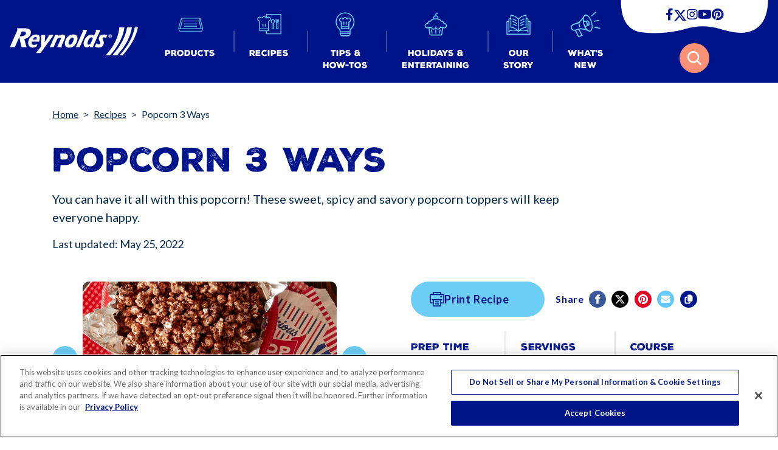

--- FILE ---
content_type: text/html; charset=UTF-8
request_url: https://www.reynoldsbrands.com/recipes/popcorn-3-ways
body_size: 14478
content:
<!DOCTYPE html>
<html lang="en" dir="ltr" prefix="og: https://ogp.me/ns#">
<head>
  <meta charset="utf-8" />
<meta name="description" content="You can have it all with this popcorn! These sweet, spicy and savory popcorn toppers will keep everyone happy." />
<link rel="canonical" href="https://www.reynoldsbrands.com/recipes/popcorn-3-ways" />
<meta property="og:site_name" content="Reynolds Brands" />
<meta property="og:type" content="website" />
<meta property="og:url" content="https://www.reynoldsbrands.com/recipes/popcorn-3-ways" />
<meta property="og:title" content="Popcorn 3 Ways | Reynolds Brands" />
<meta property="og:description" content="You can have it all with this popcorn! These sweet, spicy and savory popcorn toppers will keep everyone happy." />
<meta property="og:image" content="https://www.reynoldsbrands.com/sites/default/files/recipes/recipeimages_snacking_website_1800x1800_popcorn_3_ways.jpg" />
<meta name="Generator" content="Drupal 11 (https://www.drupal.org)" />
<meta name="MobileOptimized" content="width" />
<meta name="HandheldFriendly" content="true" />
<meta name="viewport" content="width=device-width, initial-scale=1.0" />
<script type="application/ld+json">{
    "@context": "https://schema.org",
    "@type": "BreadcrumbList",
    "itemListElement": [
        {
            "@type": "ListItem",
            "position": 1,
            "name": "Home",
            "item": "https://www.reynoldsbrands.com/"
        },
        {
            "@type": "ListItem",
            "position": 2,
            "name": "Recipes",
            "item": "https://www.reynoldsbrands.com/recipes"
        },
        {
            "@type": "ListItem",
            "position": 3,
            "name": "Popcorn 3 Ways"
        }
    ]
}</script>
<link rel="icon" href="/sites/default/files/R_fav_2022.png" type="image/png" />

    <title>Popcorn 3 Ways | Reynolds Brands</title>
    <link rel="stylesheet" media="all" href="/core/modules/system/css/components/align.module.css?t8eqbz" />
<link rel="stylesheet" media="all" href="/core/modules/system/css/components/container-inline.module.css?t8eqbz" />
<link rel="stylesheet" media="all" href="/core/modules/system/css/components/clearfix.module.css?t8eqbz" />
<link rel="stylesheet" media="all" href="/core/modules/system/css/components/hidden.module.css?t8eqbz" />
<link rel="stylesheet" media="all" href="/core/modules/system/css/components/js.module.css?t8eqbz" />
<link rel="stylesheet" media="all" href="/themes/custom/reynolds/assets/css/social-share.css?t8eqbz" />
<link rel="stylesheet" media="all" href="https://cdnjs.cloudflare.com/ajax/libs/font-awesome/5.15.4/css/all.min.css" crossorigin="anonymous" integrity="sha512-1ycn6IcaQQ40/MKBW2W4Rhis/DbILU74C1vSrLJxCq57o941Ym01SwNsOMqvEBFlcgUa6xLiPY/NS5R+E6ztJQ==" referrerpolicy="no-referrer" />
<link rel="stylesheet" media="all" href="https://cdnjs.cloudflare.com/ajax/libs/aos/2.3.4/aos.css" crossorigin="anonymous" integrity="sha512-1cK78a1o+ht2JcaW6g8OXYwqpev9+6GqOkz9xmBN9iUUhIndKtxwILGWYOSibOKjLsEdjyjZvYDq/cZwNeak0w==" referrerpolicy="no-referrer" />
<link rel="stylesheet" media="all" href="/themes/custom/reynolds/assets/css/bundle.min.css?t8eqbz" />
<link rel="stylesheet" media="all" href="/themes/custom/reynolds/assets/css/style-overrides.css?t8eqbz" />

      

<meta name="google-site-verification" content="aAmJZ-VWdaKFEUEybUDE7iLqJB9X1wp7MYfc9YJxIMw" />
<meta name="facebook-domain-verification" content="j09ff2htlc68jft9pqcbx85g868ntm" />

<!-- Consent Default, Must Load First -->
<script>
window.dataLayer = window.dataLayer || [];
function gtag(){dataLayer.push(arguments);}
gtag('js', new Date());
gtag('consent', 'default', {
  ad_storage: "granted",
  analytics_storage: "granted",
  functionality_storage: "granted",
  personalization_storage: "granted",
  security_storage: "granted",
  ad_user_data: "granted",
  ad_personalization: "granted",
  region: ['US']
});
gtag('consent', 'default', {
  ad_storage: "denied",
  analytics_storage: "denied",
  functionality_storage: "denied",
  personalization_storage: "denied",
  security_storage: "denied",
  ad_user_data: "denied",
  ad_personalization: "denied"
});
</script>

<!-- OneTrust Cookies Consent Notice start for reynoldsbrands.com -->
<script type="text/javascript" src="https://cdn.cookielaw.org/consent/0197c664-0ea7-745b-99f8-78296f849210/OtAutoBlock.js" ></script>
<script src="https://cdn.cookielaw.org/scripttemplates/otSDKStub.js"  type="text/javascript" charset="UTF-8" data-domain-script="0197c664-0ea7-745b-99f8-78296f849210" ></script>
<script type="text/javascript">
function OptanonWrapper() { }
</script>
<!-- OneTrust Cookies Consent Notice end for reynoldsbrands.com -->

<!-- Google Tag Manager -->
<script>(function(w,d,s,l,i){w[l]=w[l]||[];w[l].push({'gtm.start':
new Date().getTime(),event:'gtm.js'});var f=d.getElementsByTagName(s)[0],
j=d.createElement(s),dl=l!='dataLayer'?'&l='+l:'';j.setAttributeNode(d.createAttribute('data-ot-ignore'));j.async=true;j.src=
'https://www.googletagmanager.com/gtm.js?id='+i+dl;f.parentNode.insertBefore(j,f);
})(window,document,'script','dataLayer','GTM-KC49TF');</script>
<!-- End Google Tag Manager -->


</head>

<body class="browser-safari os-mac path-node page-node-type-recipe" id="scroll-to-top">
	<!-- Google Tag Manager (noscript) -->
<noscript><iframe src="https://www.googletagmanager.com/ns.html?id=GTM-KC49TF" height="0" width="0" style="display:none;visibility:hidden"></iframe></noscript>
<!-- End Google Tag Manager (noscript) -->
<!--<a href="#main-content" class="visually-hidden focusable skip-link">
  Skip to main content
</a> -->

  <div class="dialog-off-canvas-main-canvas" data-off-canvas-main-canvas>
    
<header class="rk-header header-main py-16 bg-primary">

  <div class="container container-header">

    <nav class="navbar navbar-expand-xl navbar-dark" id="navBarHeader" role="navigation" aria-label="Main navigation">

      
  
      <div class="navbar-brand mb-0">
      <a href="/" rel="home">
        <img src="/themes/custom/reynolds/assets/img/Reynolds_Logo_Inverse.svg" alt="Home" class="img-fluid"/>
      </a>
    </div>
      


<div id="headerSearch" class="hstack gap-16 fz-20 justify-content-center d-flex d-xl-none d-print-none">

  <a class="dropdown-toggle" aria-current="page" href="javascript:void(0)" id="navbarDropdown5" role="button" data-bs-toggle="dropdown" aria-expanded="false">
    <span class="sr-only">Search</span>
    <img src="/themes/custom/reynolds/assets/img/icons/header_search.svg" class="img-fluid search-img-icon d-print-none" alt="Menu">
    <span class="close">
          <img src="/themes/custom/reynolds/assets/img/icons/search_close.svg" class="img-fluid" alt="Search close">
        </span>
  </a>

  <div class="dropdown-menu mega-menu-dropdown mega-menu-search bg-secondary" aria-labelledby="navbarDropdown5">

    <div class="container">

      <form action="/search" method="get">

        <div class="row align-items-center justify-content-center">

          <div class="col-md-10">
            <div class="input-group">
              <input
                  name="title"
                  type="search" class="form-control form-control-lg"
                  placeholder="Search products, recipes, etc."
                  aria-label="Search" aria-describedby="button-global-site-search" required>
              <button class="btn btn-danger" type="submit" id="button-global-site-search">
                <img src="/themes/custom/reynolds/assets/img/icons/search_icon.svg" class="img-fluid" alt="Search icon">
              </button>
            </div>
          </div>

          <div class="col-md-1 d-none d-xl-flex">
            <div class="form-group">
              <a href="javascript:void(0)" role="button">
                <img src="/themes/custom/reynolds/assets/img/icons/search_close.svg" class="img-fluid" alt="Search close">
              </a>
            </div>
          </div>

        </div>

      </form>

    </div><!--container-->

  </div><!--dropdown-menu-->

</div>



      <button class="navbar-toggler" type="button" data-bs-toggle="collapse" data-bs-target="#navbarSupportedContent" aria-controls="navbarSupportedContent" aria-expanded="false" aria-label="Toggle navigation">
        <span class="navbar-toggler-icon"></span>
      </button>

      <div class="collapse navbar-collapse" id="navbarSupportedContent">
        
  


<ul class="navbar-nav me-auto ms-auto mb-2 mb-lg-0">

  <li class="nav-item desktop">
    
    <a class="nav-link dropdown-toggle" aria-current="page" href="https://www.reynoldsbrands.com/products" id="navbarDropdown1" role="button" data-bs-auto-close="outside" aria-expanded="false" data-bs-trigger="hover">
          <span class="icon">
            <img src="/themes/custom/reynolds/assets/img/icons/Products.svg" class="img-fluid" alt="Menu">
          </span>
      <span class="label">Products</span>
    </a>

    <div class="dropdown-menu mega-menu-dropdown mega-menu-products" aria-labelledby="navbarDropdown1">

      <div class="container">

        
 

  <div class="row gy-32 p-32 p-md-32 p-sm-0">
                <div class="col-12 col-md-4 text-center product-item">
                  <figure>
            <img class="img-fluid" alt="Aluminum Foil" loading="lazy" src="/sites/default/files/styles/navigation_product_thumbnails/public/2025-07/RW_Foil_Everyday_7.png?itok=1nHKEj_u" width="260" height="100" />


          </figure>
                <p class="menu-sub-title h6"><a href="/products/aluminum-foil" title="Perfect for grilling, baking, and more." class="stretched-link">Aluminum Foil</a></p>
        <p>Perfect for grilling, baking, and more.</p>
      </div>
                <div class="col-12 col-md-4 text-center product-item">
                  <figure>
            <img class="img-fluid" alt="Parchment Paper" loading="lazy" src="/sites/default/files/styles/navigation_product_thumbnails/public/2025-06/Stay-Flat-Parchment-Paper_660x400.png?itok=QG6TbHLu" width="260" height="100" />


          </figure>
                <p class="menu-sub-title h6"><a href="/products/parchment-paper" title="Oven-safe, non-stick performance for baking &amp; roasting." class="stretched-link">Parchment Paper</a></p>
        <p>Oven-safe, non-stick performance for baking &amp; roasting.</p>
      </div>
                <div class="col-12 col-md-4 text-center product-item">
                  <figure>
            <img class="img-fluid" alt="Disposable Bakeware" loading="lazy" src="/sites/default/files/styles/navigation_product_thumbnails/public/2025-07/RK_Baking_Pans.png?itok=1vMHIlOF" width="260" height="100" />


          </figure>
                <p class="menu-sub-title h6"><a href="/products/disposable-bakeware" title="Great for any meal, with no cleanup." class="stretched-link">Disposable Bakeware</a></p>
        <p>Great for any meal, with no cleanup.</p>
      </div>
                <div class="col-12 col-md-4 text-center product-item">
                  <figure>
            <img class="img-fluid" alt="Cooking Bags &amp; Liners" loading="lazy" src="/sites/default/files/styles/navigation_product_thumbnails/public/2025-06/Slow-Cooker-Liner_660x400_2.png?itok=zLiRdJgA" width="260" height="100" />


          </figure>
                <p class="menu-sub-title h6"><a href="/products/cooking-bag-liners" title="Fast &amp; easy cleanup, with no soaking or scrubbing." class="stretched-link">Cooking Bags &amp; Liners</a></p>
        <p>Fast &amp; easy cleanup, with no soaking or scrubbing.</p>
      </div>
                <div class="col-12 col-md-4 text-center product-item">
                  <figure>
            <img class="img-fluid" alt="Wax &amp; Freezer Paper" loading="lazy" src="/sites/default/files/styles/navigation_product_thumbnails/public/2025-06/Wax-Paper_660x400.png?itok=IvyU3b5J" width="260" height="100" />


          </figure>
                <p class="menu-sub-title h6"><a href="/products/wax-freezer-paper" title="Protect surfaces &amp; keeps food fresh longer." class="stretched-link">Wax &amp; Freezer Paper</a></p>
        <p>Protect surfaces &amp; keeps food fresh longer.</p>
      </div>
                <div class="col-12 col-md-4 text-center product-item">
                  <figure>
            <img class="img-fluid" alt="Other Products" loading="lazy" src="/sites/default/files/styles/navigation_product_thumbnails/public/2025-06/Butcher-Paper_660x400_3.png?itok=s0gTiQsa" width="260" height="100" />


          </figure>
                <p class="menu-sub-title h6"><a href="/products/other-products" title="Butcher Paper, Plastic Wrap, and Baking Cups." class="stretched-link">Other Products</a></p>
        <p>Butcher Paper, Plastic Wrap, and Baking Cups.</p>
      </div>
        <div class="col-12 text-center product-item">
      <a href="/products" class="btn btn-rk-primary" role="button">
        <span class="label">See All</span>
        <span class="icon ms-16">
        <img src="/themes/custom/reynolds/assets/img/svg/arrow_right_sm.svg" alt="Icon" loading="lazy">
      </span>
      </a>
    </div>
  </div>




      </div><!--container-->

    </div><!--dropdown-menu-->

  </li>

  <li class="nav-item mobile">

    <a class="nav-link dropdown-toggle" aria-current="page" href="https://www.reynoldsbrands.com/products" id="navbarDropdown1" role="button" data-bs-toggle="dropdown" data-bs-auto-close="outside" aria-expanded="false" data-bs-trigger="hover">
          <span class="icon">
            <img src="/themes/custom/reynolds/assets/img/icons/Products.svg" class="img-fluid" alt="Menu">
          </span>
      <span class="label">Products</span>
    </a>

    <div class="dropdown-menu mega-menu-dropdown mega-menu-products" aria-labelledby="navbarDropdown1">

      <div class="container">

        
 

  <div class="row gy-32 p-32 p-md-32 p-sm-0">
                <div class="col-12 col-md-4 text-center product-item">
                  <figure>
            <img class="img-fluid" alt="Aluminum Foil" loading="lazy" src="/sites/default/files/styles/navigation_product_thumbnails/public/2025-07/RW_Foil_Everyday_7.png?itok=1nHKEj_u" width="260" height="100" />


          </figure>
                <p class="menu-sub-title h6"><a href="/products/aluminum-foil" title="Perfect for grilling, baking, and more." class="stretched-link">Aluminum Foil</a></p>
        <p>Perfect for grilling, baking, and more.</p>
      </div>
                <div class="col-12 col-md-4 text-center product-item">
                  <figure>
            <img class="img-fluid" alt="Parchment Paper" loading="lazy" src="/sites/default/files/styles/navigation_product_thumbnails/public/2025-06/Stay-Flat-Parchment-Paper_660x400.png?itok=QG6TbHLu" width="260" height="100" />


          </figure>
                <p class="menu-sub-title h6"><a href="/products/parchment-paper" title="Oven-safe, non-stick performance for baking &amp; roasting." class="stretched-link">Parchment Paper</a></p>
        <p>Oven-safe, non-stick performance for baking &amp; roasting.</p>
      </div>
                <div class="col-12 col-md-4 text-center product-item">
                  <figure>
            <img class="img-fluid" alt="Disposable Bakeware" loading="lazy" src="/sites/default/files/styles/navigation_product_thumbnails/public/2025-07/RK_Baking_Pans.png?itok=1vMHIlOF" width="260" height="100" />


          </figure>
                <p class="menu-sub-title h6"><a href="/products/disposable-bakeware" title="Great for any meal, with no cleanup." class="stretched-link">Disposable Bakeware</a></p>
        <p>Great for any meal, with no cleanup.</p>
      </div>
                <div class="col-12 col-md-4 text-center product-item">
                  <figure>
            <img class="img-fluid" alt="Cooking Bags &amp; Liners" loading="lazy" src="/sites/default/files/styles/navigation_product_thumbnails/public/2025-06/Slow-Cooker-Liner_660x400_2.png?itok=zLiRdJgA" width="260" height="100" />


          </figure>
                <p class="menu-sub-title h6"><a href="/products/cooking-bag-liners" title="Fast &amp; easy cleanup, with no soaking or scrubbing." class="stretched-link">Cooking Bags &amp; Liners</a></p>
        <p>Fast &amp; easy cleanup, with no soaking or scrubbing.</p>
      </div>
                <div class="col-12 col-md-4 text-center product-item">
                  <figure>
            <img class="img-fluid" alt="Wax &amp; Freezer Paper" loading="lazy" src="/sites/default/files/styles/navigation_product_thumbnails/public/2025-06/Wax-Paper_660x400.png?itok=IvyU3b5J" width="260" height="100" />


          </figure>
                <p class="menu-sub-title h6"><a href="/products/wax-freezer-paper" title="Protect surfaces &amp; keeps food fresh longer." class="stretched-link">Wax &amp; Freezer Paper</a></p>
        <p>Protect surfaces &amp; keeps food fresh longer.</p>
      </div>
                <div class="col-12 col-md-4 text-center product-item">
                  <figure>
            <img class="img-fluid" alt="Other Products" loading="lazy" src="/sites/default/files/styles/navigation_product_thumbnails/public/2025-06/Butcher-Paper_660x400_3.png?itok=s0gTiQsa" width="260" height="100" />


          </figure>
                <p class="menu-sub-title h6"><a href="/products/other-products" title="Butcher Paper, Plastic Wrap, and Baking Cups." class="stretched-link">Other Products</a></p>
        <p>Butcher Paper, Plastic Wrap, and Baking Cups.</p>
      </div>
        <div class="col-12 text-center product-item">
      <a href="/products" class="btn btn-rk-primary" role="button">
        <span class="label">See All</span>
        <span class="icon ms-16">
        <img src="/themes/custom/reynolds/assets/img/svg/arrow_right_sm.svg" alt="Icon" loading="lazy">
      </span>
      </a>
    </div>
  </div>




      </div><!--container-->

    </div><!--dropdown-menu-->

  </li>


  <!-- Nav items for Mobile Starts  -->
  <li class="nav-item mobile">
    <a class="nav-link" aria-current="page" href="/recipes" role="button">
        <span class="icon">
          <img src="/themes/custom/reynolds/assets/img/icons/Recipes.svg" class="img-fluid" alt="Menu">
        </span>
      <span class="label">Recipes</span>
    </a>
  </li>

  <li class="nav-item mobile">
    <a class="nav-link" aria-current="page" href="/tips-and-how-tos" role="button">
        <span class="icon">
          <img src="/themes/custom/reynolds/assets/img/icons/Tips.svg" class="img-fluid" alt="Menu">
        </span>
      <span class="label">Tips &amp;<br> How-tos</span>
    </a>
  </li>

  <!-- Nav items for Mobile Ends  -->

  <li class="nav-item desktop">
    <a class="nav-link dropdown-toggle" aria-current="page" href="/recipes" id="navbarDropdown2" role="button" data-bs-auto-close="outside" aria-expanded="false" data-bs-trigger="hover">
        <span class="icon">
          <img src="/themes/custom/reynolds/assets/img/icons/Recipes.svg" class="img-fluid" alt="Menu">
        </span>
      <span class="label">Recipes</span>
    </a>

    <div class="dropdown-menu mega-menu-dropdown mega-menu-recipes" aria-labelledby="navbarDropdown2">

      <div class="container">

        
    <div class="row gy-32 p-32 overflow-hidden">
                   <div class="col-md col-sm-12">
        <p class="menu-sub-title h6"><span>Course</span></p>
                     <ul class="mega-menu-links">
                                                <li><a href="/recipes/appetizers-snacks" title="Appetizers &amp; Snacks">Appetizers &amp; Snacks</a></li>
                                                                <li><a href="/recipes/soups-salads" title="Soups &amp; Salads">Soups &amp; Salads</a></li>
                                                                <li><a href="/recipes/main-dish" title="Main Dish">Main Dish</a></li>
                                                                <li><a href="/recipes/side-dish" title="Side Dish">Side Dish</a></li>
                                                                <li><a href="/recipes/breakfast" title="Breakfast">Breakfast</a></li>
                                                                <li><a href="/recipes/dessert" title="Dessert">Dessert</a></li>
                                          </ul>
                </div>
                         <div class="col-md col-sm-12">
        <p class="menu-sub-title h6"><span>Occasions</span></p>
                     <ul class="mega-menu-links">
                                                <li><a href="/recipes/holidays">Holidays</a></li>
                                                                <li><a href="/recipes/weeknight-meals">Weeknight Meals</a></li>
                                                                <li><a href="/recipes/grilling"> Grilling</a></li>
                                                                <li><a href="/recipes/picnic-on-the-go"> On the Go</a></li>
                                                                <li><a href="/recipes/game-day">Game Day</a></li>
                                          </ul>
                </div>
                         <div class="col-md col-sm-12">
        <p class="menu-sub-title h6"><span>Main Ingredient</span></p>
                     <ul class="mega-menu-links">
                                                <li><a href="/recipes/chicken" title="Chicken">Chicken</a></li>
                                                                <li><a href="/recipes/beef" title="Beef">Beef</a></li>
                                                                <li><a href="/recipes/pork" title="Pork">Pork</a></li>
                                                                <li><a href="/recipes/seafood" title="Seafood">Seafood</a></li>
                                                                <li><a href="/recipes/veggie" title="Veggie">Veggie</a></li>
                                                                <li><a href="/recipes/turkey" title="Turkey">Turkey</a></li>
                                                                <li><a href="/recipes/pasta">Pasta</a></li>
                                          </ul>
                </div>
                         <div class="col-md col-sm-12">
        <p class="menu-sub-title h6"><span>Cooking Method</span></p>
                     <ul class="mega-menu-links">
                                                <li><a href="/recipes/baking" title="Baking">Baking</a></li>
                                                                <li><a href="/recipes/packet-cooking" title="https://reynoldsbrandsdev.prod.acquia-sites.com/recipes/packet-cooking">Packet Cooking</a></li>
                                                                <li><a href="/recipes/plan-ahead" title="Plan Ahead">Plan Ahead</a></li>
                                                                <li><a href="/recipes/roasting" title="Roasting">Roasting</a></li>
                                                                <li><a href="/recipes/slow-cooker" title="Slow Cooker">Slow Cooker</a></li>
                                          </ul>
                </div>
                         <div class="col-md col-sm-12">
        <p class="menu-sub-title h6"><span>By Product</span></p>
                     <ul class="mega-menu-links">
                                                <li><a href="/recipes/aluminum-foil">Aluminum Foil</a></li>
                                                                <li><a href="/recipes/parchment-paper">Parchment Paper</a></li>
                                                                <li><a href="/recipes/disposable-bakeware">Disposable Bakeware</a></li>
                                                                <li><a href="/recipes/other-products">Other Products</a></li>
                                          </ul>
                </div>
                  <div class="col-12 text-center pb-sm-32">
        <a href="/recipes" class="btn btn-rk-primary" role="button">
          <span class="label">See All</span>
          <span class="icon ms-16">
            <img src="/themes/custom/reynolds/assets/img/svg/arrow_right_sm.svg" alt="Icon" loading="lazy">
          </span>
        </a>
      </div>
  </div>




      </div><!--container-->

    </div><!--dropdown-menu-->

  </li>

  <li class="nav-item desktop">
    <a class="nav-link dropdown-toggle" aria-current="page" href="/tips-and-how-tos" id="navbarDropdown3" role="button" data-bs-auto-close="outside" aria-expanded="false" data-bs-trigger="hover">
        <span class="icon">
          <img src="/themes/custom/reynolds/assets/img/icons/Tips.svg" class="img-fluid" alt="Menu">
        </span>
      <span class="label">Tips &amp;<br> How-tos</span>
    </a>

    <div class="dropdown-menu mega-menu-dropdown mega-menu-recipes" aria-labelledby="navbarDropdown3">

      <div class="container">

        
    <div class="row gy-32 p-32 overflow-hidden">
                   <div class="col-md col-sm-12">
        <p class="menu-sub-title h6"><span>Cooking Method</span></p>
                     <ul class="mega-menu-links">
                                                <li><a href="/tips-and-how-tos/cooking-techniques">Cooking Techniques</a></li>
                                                                <li><a href="/tips-and-how-tos/baking">Baking</a></li>
                                                                <li><a href="/tips-and-how-tos/roasting">Roasting</a></li>
                                                                <li><a href="/tips-and-how-tos/grilling">Grilling</a></li>
                                                                <li><a href="/tips-and-how-tos/freezing"> Freezing</a></li>
                                                                <li><a href="/tips-and-how-tos/food-prep">Food Prep</a></li>
                                                                <li><a href="/tips-and-how-tos/packet-cooking">Packet Cooking</a></li>
                                          </ul>
                </div>
                         <div class="col-md col-sm-12">
        <p class="menu-sub-title h6"><span>Desserts</span></p>
                     <ul class="mega-menu-links">
                                                <li><a href="/tips-and-how-tos/cakes">Cakes &amp; Cupcakes</a></li>
                                                                <li><a href="/tips-and-how-tos/cookies">Cookies</a></li>
                                                                <li><a href="/tips-and-how-tos/treats">Treats</a></li>
                                          </ul>
                </div>
                         <div class="col-md col-sm-12">
        <p class="menu-sub-title h6"><span>Occasions</span></p>
                     <ul class="mega-menu-links">
                                                <li><a href="/tips-and-how-tos/halloween">Halloween</a></li>
                                                                <li><a href="/tips-and-how-tos/thanksgiving">Thanksgiving</a></li>
                                                                <li><a href="/tips-and-how-tos/christmas-hanukkah">Christmas and Hanukkah</a></li>
                                                                <li><a href="/tips-and-how-tos/new-years"> New Years</a></li>
                                                                <li><a href="/tips-and-how-tos/game-day">Game Day</a></li>
                                                                <li><a href="/tips-and-how-tos/easter">Easter</a></li>
                                                                <li><a href="/tips-and-how-tos/independence-day">Independence Day</a></li>
                                          </ul>
                </div>
                         <div class="col-md col-sm-12">
        <p class="menu-sub-title h6"><span>By Product</span></p>
                     <ul class="mega-menu-links">
                                                <li><a href="/tips-and-how-tos/aluminum-foil">Aluminum Foil</a></li>
                                                                <li><a href="/tips-and-how-tos/parchment-paper">Parchment Paper</a></li>
                                                                <li><a href="/tips-and-how-tos/disposable-bakeware">Disposable Bakeware</a></li>
                                                                <li><a href="/tips-and-how-tos/cooking-bag-liners">Cooking Bags &amp; Liners</a></li>
                                                                <li><a href="/tips-and-how-tos/wax-freezer-paper">Wax and Freezer Paper</a></li>
                                                                <li><a href="/tips-and-how-tos/other-products">Other Products</a></li>
                                          </ul>
                </div>
                         <div class="col-md col-sm-12">
        <p class="menu-sub-title h6"><span>DIY</span></p>
                     <ul class="mega-menu-links">
                                                <li><a href="/tips-and-how-tos/crafts" title="https://reynoldsbrandsdev.prod.acquia-sites.com/diy/crafts">Crafts</a></li>
                                                                <li><a href="/tips-and-how-tos/shortcuts">Hacks</a></li>
                                                                <li><a href="/tips-and-how-tos/cleaning" title="https://reynoldsbrandsdev.prod.acquia-sites.com/diy/cleaning">Cleaning</a></li>
                                          </ul>
                </div>
                  <div class="col-12 text-center pb-sm-32">
        <a href="/tips-and-how-tos" class="btn btn-rk-primary" role="button">
          <span class="label">See All</span>
          <span class="icon ms-16">
            <img src="/themes/custom/reynolds/assets/img/svg/arrow_right_sm.svg" alt="Icon" loading="lazy">
          </span>
        </a>
      </div>
  </div>




      </div><!--container-->

    </div><!--dropdown-menu-->

  </li>

  <li class="nav-item desktop">
    <a class="nav-link dropdown-toggle" aria-current="page" href="/holidays-entertaining" id="navbarDropdown4" role="button" data-bs-auto-close="outside" aria-expanded="false" data-bs-trigger="hover">
        <span class="icon">
          <img src="/themes/custom/reynolds/assets/img/icons/Holidays.svg" class="img-fluid" alt="Menu">
        </span>
      <span class="label">Holidays &amp;<br> Entertaining</span>
    </a>

    <div class="dropdown-menu mega-menu-dropdown mega-menu-holidays" aria-labelledby="navbarDropdown4">

      <div class="container">

        
 

  <div class="row gy-32 p-32 overflow-hidden">

                        <div class="col-12 col-md-4 nav-divider">
          <div class="row align-items-center">
            <figure class="mega-menu-img mb-24 col-4 col-md-12 featured" style="max-width: 255px;">
                              <img class="img-fluid" alt="Holiday Dessert Favorites" src="/sites/default/files/styles/collection_tile_large/public/2022-05/cookie.png?itok=U2HxXlOY" width="420" height="420" loading="lazy" />


                          </figure>

            <h6 class="col-7 col-md-12"><a href="/holidays-entertaining/holiday-dessert-favorites" data-drupal-link-system-path="node/9326">Holiday Dessert Favorites</a></h6>
          </div>
        </div>
                                                          
    <div class="col-12 col-md-4 gx-0">

      <div class="vstack gap-32">
                                                                    <div class="row align-items-center nav-divider">
              <div class="col-4 col-md-4">
                <figure class="mega-menu-img">
                                      <img class="img-fluid" alt="Make Ahead Slow Cooker Meals" src="/sites/default/files/styles/collection_tile_large/public/2022-05/SCL_Collection_Header_v3_1.jpg?itok=zY88sNbK" width="420" height="420" loading="lazy" />


                                  </figure>
              </div>
              <div class="col-7 col-md-7">
                <h6><a href="/holidays-entertaining/make-ahead-slow-cooker-meals-desserts">Make Ahead Slow Cooker Meals</a></h6>
              </div>
            </div>
                                                  <div class="row align-items-center nav-divider">
              <div class="col-4 col-md-4">
                <figure class="mega-menu-img">
                                      <img class="img-fluid" alt="Seasonal Dessert Recipes" src="/sites/default/files/styles/collection_tile_large/public/2022-05/flagcake-bakeware.jpeg?itok=ctwrgPvf" width="420" height="420" loading="lazy" />


                                  </figure>
              </div>
              <div class="col-7 col-md-7">
                <h6><a href="/holidays-entertaining/seasonal-dessert-recipes">Seasonal Dessert Recipes</a></h6>
              </div>
            </div>
                                                    </div>
    </div>

    <div class="col-12 col-md-4 gx-0">
      <div class="vstack gap-32 no-divider-last">
                                                                                                                            <div class="row align-items-center nav-divider">
              <div class="col-4 col-md-4">
                <figure class="mega-menu-img">
                                      <img class="img-fluid" alt="Quick &amp; Easy Appetizers &amp; Side Dishes" src="/sites/default/files/styles/collection_tile_large/public/2022-05/Course-SideDish.jpg?itok=mC5zrydL" width="420" height="420" loading="lazy" />


                                  </figure>
              </div>
              <div class="col-7 col-md-7">
                <p class="menu-sub-title h6"><a href="/holidays-entertaining/quick-appetizers-side-dishes" class="stretched-link">Quick &amp; Easy Appetizers &amp; Side Dishes</a></p>
              </div>
            </div>
                        </div>
    </div>

    <div class="col-12 text-center pb-sm-32">
      <a href="/holidays-entertaining" class="btn btn-rk-primary" role="button">
        <span class="label">See All</span>
        <span class="icon ms-16">
	  <img src="/themes/custom/reynolds/assets/img/svg/arrow_right_sm.svg" alt="Icon" loading="lazy">
	</span>
      </a>
    </div>

  </div><!--row-->




      </div><!--container-->

    </div><!--dropdown-menu-->

  </li>

  <li class="nav-item mobile">
    <a class="nav-link dropdown-toggle" aria-current="page" href="" id="navbarDropdown4" role="button" data-bs-toggle="dropdown" data-bs-auto-close="outside" aria-expanded="false" data-bs-trigger="hover">
        <span class="icon">
          <img src="/themes/custom/reynolds/assets/img/icons/Holidays.svg" class="img-fluid" alt="Menu">
        </span>
      <span class="label">Holidays &amp;<br> Entertaining</span>
    </a>

    <div class="dropdown-menu mega-menu-dropdown mega-menu-holidays" aria-labelledby="navbarDropdown4">

      <div class="container">

        
 

  <div class="row gy-32 p-32 overflow-hidden">

                        <div class="col-12 col-md-4 nav-divider">
          <div class="row align-items-center">
            <figure class="mega-menu-img mb-24 col-4 col-md-12 featured" style="max-width: 255px;">
                              <img class="img-fluid" alt="Holiday Dessert Favorites" src="/sites/default/files/styles/collection_tile_large/public/2022-05/cookie.png?itok=U2HxXlOY" width="420" height="420" loading="lazy" />


                          </figure>

            <h6 class="col-7 col-md-12"><a href="/holidays-entertaining/holiday-dessert-favorites" data-drupal-link-system-path="node/9326">Holiday Dessert Favorites</a></h6>
          </div>
        </div>
                                                          
    <div class="col-12 col-md-4 gx-0">

      <div class="vstack gap-32">
                                                                    <div class="row align-items-center nav-divider">
              <div class="col-4 col-md-4">
                <figure class="mega-menu-img">
                                      <img class="img-fluid" alt="Make Ahead Slow Cooker Meals" src="/sites/default/files/styles/collection_tile_large/public/2022-05/SCL_Collection_Header_v3_1.jpg?itok=zY88sNbK" width="420" height="420" loading="lazy" />


                                  </figure>
              </div>
              <div class="col-7 col-md-7">
                <h6><a href="/holidays-entertaining/make-ahead-slow-cooker-meals-desserts">Make Ahead Slow Cooker Meals</a></h6>
              </div>
            </div>
                                                  <div class="row align-items-center nav-divider">
              <div class="col-4 col-md-4">
                <figure class="mega-menu-img">
                                      <img class="img-fluid" alt="Seasonal Dessert Recipes" src="/sites/default/files/styles/collection_tile_large/public/2022-05/flagcake-bakeware.jpeg?itok=ctwrgPvf" width="420" height="420" loading="lazy" />


                                  </figure>
              </div>
              <div class="col-7 col-md-7">
                <h6><a href="/holidays-entertaining/seasonal-dessert-recipes">Seasonal Dessert Recipes</a></h6>
              </div>
            </div>
                                                    </div>
    </div>

    <div class="col-12 col-md-4 gx-0">
      <div class="vstack gap-32 no-divider-last">
                                                                                                                            <div class="row align-items-center nav-divider">
              <div class="col-4 col-md-4">
                <figure class="mega-menu-img">
                                      <img class="img-fluid" alt="Quick &amp; Easy Appetizers &amp; Side Dishes" src="/sites/default/files/styles/collection_tile_large/public/2022-05/Course-SideDish.jpg?itok=mC5zrydL" width="420" height="420" loading="lazy" />


                                  </figure>
              </div>
              <div class="col-7 col-md-7">
                <p class="menu-sub-title h6"><a href="/holidays-entertaining/quick-appetizers-side-dishes" class="stretched-link">Quick &amp; Easy Appetizers &amp; Side Dishes</a></p>
              </div>
            </div>
                        </div>
    </div>

    <div class="col-12 text-center pb-sm-32">
      <a href="/holidays-entertaining" class="btn btn-rk-primary" role="button">
        <span class="label">See All</span>
        <span class="icon ms-16">
	  <img src="/themes/custom/reynolds/assets/img/svg/arrow_right_sm.svg" alt="Icon" loading="lazy">
	</span>
      </a>
    </div>

  </div><!--row-->




      </div><!--container-->

    </div><!--dropdown-menu-->

  </li>

  <li class="nav-item mobile">
    <a class="nav-link dropdown-toggle" aria-current="page" href="javascript:void(0)" id="navbarDropdown5" role="button" data-bs-toggle="dropdown" data-bs-auto-close="outside" aria-expanded="false" data-bs-trigger="hover">
        <span class="icon">
          <img src="/themes/custom/reynolds/assets/img/icons/Story.svg" class="img-fluid" alt="Menu">
        </span>
      <span class="label">Our <br>Story</span>
    </a>

    <div class="dropdown-menu mega-menu-dropdown mega-menu-story" aria-labelledby="navbarDropdown5">

      <div class="container">

        
 

  <div class="row gy-32 p-32 overflow-hidden">
            <div class="col-12 col-md-4 nav-divider">
      <div class="row gx-xl-0">
        <div class="col-3 col-md-5 px-0">
                    <figure class="mega-menu-img">
              <img src="/sites/default/files/2022-05/Vinatage-raps%20Copy.svg" alt="Our History" class="img-fluid" loading="lazy">
          </figure>
                  </div>
		    <div class="col-9 col-md-7">
          <p class="menu-sub-title h6"><a href="/our-story/our-history" title="We&#039;ve been helping cooks since 1947" class="stretched-link" data-drupal-link-system-path="node/11556">Our History</a></p>
          <p>We&#039;ve been helping cooks since 1947</p>
        </div><!--row-->
	    </div><!--col-->
    </div>
            <div class="col-12 col-md-4 nav-divider">
      <div class="row gx-xl-0">
        <div class="col-3 col-md-5 px-0">
                    <figure class="mega-menu-img">
              <img src="/sites/default/files/2022-05/Vinatage-raps%20Copy%205.png" alt="Sustainability" class="img-fluid" loading="lazy">
          </figure>
                  </div>
		    <div class="col-9 col-md-7">
          <p class="menu-sub-title h6"><a href="/our-story/sustainability" title="What we&#039;re doing to go green" class="stretched-link" data-drupal-link-system-path="node/11551">Sustainability</a></p>
          <p>What we&#039;re doing to go green</p>
        </div><!--row-->
	    </div><!--col-->
    </div>
            <div class="col-12 col-md-4 nav-divider">
      <div class="row gx-xl-0">
        <div class="col-3 col-md-5 px-0">
                    <figure class="mega-menu-img">
              <img src="/sites/default/files/2024-02/Community_RCPteam.jpg" alt="Community" class="img-fluid" loading="lazy">
          </figure>
                  </div>
		    <div class="col-9 col-md-7">
          <p class="menu-sub-title h6"><a href="/our-story/community" title="About our partnerships and charitable programs" class="stretched-link" data-drupal-link-system-path="node/11561">Community</a></p>
          <p>About our partnerships and charitable programs</p>
        </div><!--row-->
	    </div><!--col-->
    </div>
        <div class="col-12 text-center pb-sm-32">
      <a href="/our-story" class="btn btn-rk-primary" role="button">
      <span class="label">See All</span>
      <span class="icon ms-16">
        <img src="/themes/custom/reynolds/assets/img/svg/arrow_right_sm.svg" alt="Icon" loading="lazy">
      </span>
      </a>
    </div>
</div>





      </div><!--container-->

    </div><!--dropdown-menu-->

  </li>

  <li class="nav-item desktop">
    <a class="nav-link dropdown-toggle" aria-current="page" href=" /our-story" id="navbarDropdown5" role="button" data-bs-auto-close="outside" aria-expanded="false" data-bs-trigger="hover">
        <span class="icon">
          <img src="/themes/custom/reynolds/assets/img/icons/Story.svg" class="img-fluid" alt="Menu">
        </span>
      <span class="label">Our <br>Story</span>
    </a>

    <div class="dropdown-menu mega-menu-dropdown mega-menu-story" aria-labelledby="navbarDropdown5">

      <div class="container">

        
 

  <div class="row gy-32 p-32 overflow-hidden">
            <div class="col-12 col-md-4 nav-divider">
      <div class="row gx-xl-0">
        <div class="col-3 col-md-5 px-0">
                    <figure class="mega-menu-img">
              <img src="/sites/default/files/2022-05/Vinatage-raps%20Copy.svg" alt="Our History" class="img-fluid" loading="lazy">
          </figure>
                  </div>
		    <div class="col-9 col-md-7">
          <p class="menu-sub-title h6"><a href="/our-story/our-history" title="We&#039;ve been helping cooks since 1947" class="stretched-link" data-drupal-link-system-path="node/11556">Our History</a></p>
          <p>We&#039;ve been helping cooks since 1947</p>
        </div><!--row-->
	    </div><!--col-->
    </div>
            <div class="col-12 col-md-4 nav-divider">
      <div class="row gx-xl-0">
        <div class="col-3 col-md-5 px-0">
                    <figure class="mega-menu-img">
              <img src="/sites/default/files/2022-05/Vinatage-raps%20Copy%205.png" alt="Sustainability" class="img-fluid" loading="lazy">
          </figure>
                  </div>
		    <div class="col-9 col-md-7">
          <p class="menu-sub-title h6"><a href="/our-story/sustainability" title="What we&#039;re doing to go green" class="stretched-link" data-drupal-link-system-path="node/11551">Sustainability</a></p>
          <p>What we&#039;re doing to go green</p>
        </div><!--row-->
	    </div><!--col-->
    </div>
            <div class="col-12 col-md-4 nav-divider">
      <div class="row gx-xl-0">
        <div class="col-3 col-md-5 px-0">
                    <figure class="mega-menu-img">
              <img src="/sites/default/files/2024-02/Community_RCPteam.jpg" alt="Community" class="img-fluid" loading="lazy">
          </figure>
                  </div>
		    <div class="col-9 col-md-7">
          <p class="menu-sub-title h6"><a href="/our-story/community" title="About our partnerships and charitable programs" class="stretched-link" data-drupal-link-system-path="node/11561">Community</a></p>
          <p>About our partnerships and charitable programs</p>
        </div><!--row-->
	    </div><!--col-->
    </div>
        <div class="col-12 text-center pb-sm-32">
      <a href="/our-story" class="btn btn-rk-primary" role="button">
      <span class="label">See All</span>
      <span class="icon ms-16">
        <img src="/themes/custom/reynolds/assets/img/svg/arrow_right_sm.svg" alt="Icon" loading="lazy">
      </span>
      </a>
    </div>
</div>




      </div><!--container-->
    </div><!--dropdown-menu-->
  </li>

  <li class="nav-item mobile">
    <a class="nav-link" aria-current="page" href="/whats-new" role="button">
        <span class="icon"> 
          <img src="/themes/custom/reynolds/assets/img/icons/megaphone.svg" class="img-fluid" alt="Menu">
        </span>
      <span class="label">What's<br> New</span>
    </a>
  </li>

  <li class="nav-item desktop">
    <a class="nav-link" aria-current="page" href=" /whats-new" role="button">
        <span class="icon">
          <img src="/themes/custom/reynolds/assets/img/icons/megaphone.svg" class="img-fluid" alt="Menu">
        </span>
      <span class="label">What's <br>New</span>
    </a>
  </li>
</ul>

<div class="d-flex nav-supplement">

  <div id="socializeHeader" class="hstack gap-16 fz-20 justify-content-center">
    <a href="https://www.facebook.com/ReynoldsBrands" role="button">
      <span class="sr-only">Facebook</span>
      <i class="fab fa-facebook-f"></i>
    </a>
    <a href="https://twitter.com/ReynoldsBrands" role="button">
      <span class="sr-only">Twitter</span>
      <i class="fab fa-twitter"><svg xmlns="http://www.w3.org/2000/svg" viewBox="0 0 512 512" fill="currentColor"><path d="M389.2 48h70.6L305.6 224.2 487 464H345L233.7 318.6 106.5 464H35.8L200.7 275.5 26.8 48H172.4L272.9 180.9 389.2 48zM364.4 421.8h39.1L151.1 88h-42L364.4 421.8z"/></svg></i>
    </a>
    <a href="https://www.instagram.com/ReynoldsBrands" role="button">
      <span class="sr-only">Instagram</span>
      <i class="fab fa-instagram"></i>
    </a>
    <a href="https://www.youtube.com/c/ReynoldsBrands" role="button">
      <span class="sr-only">Youtube</span>
      <i class="fab fa-youtube"></i>
    </a>
    <a href="https://www.pinterest.com/reynoldsbrands" role="button">
      <span class="sr-only">Pinterest</span>
      <i class="fab fa-pinterest"></i>
    </a>
  </div>

  <div id="headerSearch" class="hstack gap-16 fz-20 justify-content-center d-none d-xl-flex d-print-none">

    <a class="dropdown-toggle" aria-current="page" href="javascript:void(0)" id="navbarDropdown6" role="button" data-bs-toggle="dropdown" aria-expanded="false" data-bs-auto-close="false">
      <span class="sr-only">Search</span>
      <img src="/themes/custom/reynolds/assets/img/icons/header_search.svg" class="img-fluid d-print-none" alt="Menu">
    </a>

    <div class="dropdown-menu mega-menu-dropdown mega-menu-search bg-secondary" aria-labelledby="navbarDropdown6">

      <div class="container">

        <form action="/search" method="get">

          <div class="row align-items-center justify-content-center">

            <div class="col-md-10">
              <div class="input-group">
                <input type="search" class="form-control form-control-lg"
                       name="title"
                       placeholder="Search products, recipes, etc."
                       aria-label="Search" aria-describedby="button-global-site-search" required>
                <button class="btn btn-danger" type="submit" id="button-global-site-search">
                  <img src="/themes/custom/reynolds/assets/img/icons/search_icon.svg" class="img-fluid" alt="Search icon">
                </button>
              </div>
            </div>

            <div class="col-md-1">
              <div class="form-group">
                <a href="javascript:void(0)" role="button" onclick="Reynolds.toggleDropdown('navbarDropdown6')">
                  <img src="/themes/custom/reynolds/assets/img/icons/search_close.svg" class="img-fluid" alt="Search close">
                </a>
              </div>
            </div>

          </div>

        </form>

      </div><!--container-->

    </div><!--dropdown-menu-->

  </div>

</div>


      </div>

    </nav>

  </div>

</header>



<main class="page-content clearfix pagemain" role="main">

  <div class="visually-hidden"><a id="main-content" tabindex="-1"></a></div>

  

  
  
  
  



																								
																																																																																																																																																																																																																																																																																													
<script type="application/ld+json">
	{
		"@context": "https://schema.org",
		"@type": "WebPage",
		"name": "Popcorn 3 Ways",
		"description": "<p>You can have it all with this popcorn! These sweet, spicy and savory popcorn toppers will keep everyone happy.<\/p>",
		"url": "https://www.reynoldsbrands.com/recipes/popcorn-3-ways",
		"mainEntity": {
			"@type": "Recipe",
			"name": "Popcorn 3 Ways",
			"image": [
			"https://www.reynoldsbrands.com/sites/default/files/styles/product_detail_slider_660x400_/public/recipes/recipeimages_snacking_website_1800x1800_popcorn_3_ways.jpg"
			],
			"author": {
				"@type": "Organization",
				"name": "Reynolds Brands"
			},
			"datePublished": "July 28, 2016",
			"description": "<p>You can have it all with this popcorn! These sweet, spicy and savory popcorn toppers will keep everyone happy.<\/p>",
			"cookingMethod": "",
			"recipeYield": "6 - 8",
			"recipeIngredient": [
							"8 cups popped popcorn",
							"Reynolds Wrap® Aluminum Foil",
							" 2 tablespoons unsalted butter",
							" 2 tablespoons brown sugar",
							" 1/4 cup chocolate chips, melted",
							" 2 teaspoons powdered sugar",
							" 2 tablespoons unsalted butter",
							" 2 tablespoons lime juice",
							" 1 teaspoon sea salt",
							" 1 1/2 teaspoon red pepper flakes",
							" 1/2 teaspoon chili powder",
							" 2 tablespoons unsalted butter",
							" 1 clove garlic, minced",
							" 2 teaspoons Italian seasoning",
							" 1 teaspoon sea salt",
							" 1/4 teaspoon paprika",
							" 1/4 cup Parmesan cheese"
						],
			"recipeInstructions": [
									{
						"@type": "HowToStep",
						"name": "1",
						"text": "<p>Place popcorn in a large bowl.<br><\/p>"
					},
									{
						"@type": "HowToStep",
						"name": "2",
						"text": "<p>Make it sweet: Melt butter in a small saucepan over medium-low heat. Add brown sugar and cook, stirring constantly for 30 seconds. Pour over popcorn and toss. Drizzle on melted chocolate and toss again. Sift powdered sugar on top and toss again. Serve immediately.<br><\/p>"
					},
									{
						"@type": "HowToStep",
						"name": "3",
						"text": "<p>Make it spicy: Melt butter in a small saucepan over medium-low heat. Stir in lime juice. Pour over popcorn and toss. Combine salt, red pepper flakes and chili powder. Sprinkle on popcorn and toss. Serve immediately.<br><\/p>"
					},
									{
						"@type": "HowToStep",
						"name": "4",
						"text": "<p>Make it savory: Melt butter in a small saucepan over medium-low heat. Add garlic and cook for 2 minutes. Pour over popcorn and toss. Combine Italian seasoning, salt and paprika. Sprinkle on popcorn and toss. Sprinkle cheese on top and toss again. Serve immediately.<br><\/p>"
					}
							]
		},
		"publisher": {
			"@type": "Organization",
			"name": "Reynolds Brands",
			"url": "https://www.reynoldsbrands.com",
			"logo": "https://www.reynoldsbrands.com/themes/custom/reynolds/assets/img/Reynolds_Logo.svg",
								"sameAs": [
    "https:\/\/www.facebook.com\/ReynoldsBrands",
    "https:\/\/twitter.com\/ReynoldsBrands",
    "https:\/\/www.instagram.com\/ReynoldsBrands",
    "https:\/\/www.youtube.com\/c\/ReynoldsBrands",
    "https:\/\/www.pinterest.com\/reynoldsbrands"
],			"description": "",
			"contactPoint": {
				"@type": "ContactPoint",
				"contactType": "customer service",
				"url": "https://www.reynoldsbrands.com/contact-us",
				"telephone": "+1-800-433-2244"
			}
		},
		"isPartOf": {
			"@type": "CreativeWork",
			"name": "Recipe Category",
			"url": "https://www.reynoldsbrands.com/recipessearch_filter_parameter"
		},
		"potentialAction": {
			"@type": "SearchAction",
			"target": "https://www.reynoldsbrands.com/search?title={search_term_string}",
			"query-input": "required name=search_term_string"
		}
	}
</script>

<section class="rk-hero product-hero with-svg-divider pt-40 pb-16 pb-md-32 pb-lg-88 relative">
  
  

  <div class="container">

    <div class="row gy-0 gy-lg-0 gy-md-0 gy-sm-32 gx-lg-72 pb-16 overflow-hidden">

      


  
  <div class="container">
    <nav
        class="mb-md-32 mb-sm-0"
        role="navigation"
        aria-labelledby="system-breadcrumb"
        aria-label="breadcrumbs"
        style="--rk-breadcrumb-divider: '>';">
      <span
          id="system-breadcrumb" class="visually-hidden">
        Breadcrumb
      </span>
      <ol class="breadcrumb">
                  <li class="breadcrumb-item">
                          <a href="/" class="breadcrumb-link">Home</a>
                      </li>
                  <li class="breadcrumb-item">
                          <a href="/recipes" class="breadcrumb-link">Recipes</a>
                      </li>
                  <li class="breadcrumb-item">
                          <span aria-current="location">Popcorn 3 Ways</span>
                      </li>
              </ol>
    </nav>
  </div>



      <div class="col-sm-12 col-lg-10 pb-8">
        <h1 class="display-1">Popcorn 3 Ways</h1>
        <div class="fz-20 mb-md-16 mb-lg-40">
          <p>You can have it all with this popcorn! These sweet, spicy and savory popcorn toppers will keep everyone happy.</p>
                      <p class="last-updated">Last updated: May 25, 2022</p>
                  </div>
      </div>
      <div class="col-sm-12 col-lg-6 pb-8 d-print-none">
        <div style="--swiper-navigation-color: #fff;--swiper-pagination-color: #fff"
             class="swiper product-slider recipe-slider">

          <a href="javascript:void(0)" class="swiper-button swiper-button-prev">
            <img src="/themes/custom/reynolds/assets/img/svg/slider_prev_blue.svg" alt="Pagination" class="img-fluid" loading="lazy">
          </a>
          <a href="javascript:void(0)" class="swiper-button swiper-button-next">
            <img src="/themes/custom/reynolds/assets/img/svg/slider_next_blue.svg" alt="Pagination" class="img-fluid" loading="lazy">
          </a>

          <div class="swiper-wrapper">
                                          <div class="swiper-slide">
                  <img alt="
Popcorn 3 Ways
" src="/sites/default/files/styles/product_detail_slider_660x400_/public/recipes/recipeimages_snacking_website_1800x1800_popcorn_3_ways.jpg?itok=N2ZQLlQ7" width="660" height="400" loading="lazy" />


                </div>
                                    </div><!--slider-wrapper-->
        </div><!--product-slider-->

        <div thumbsSlider="" class="swiper product-slider-thumbs">

          <div class="swiper-wrapper">

                                          <div class="swiper-slide">
                  <img class="img-fluid" alt="
Popcorn 3 Ways
" src="/sites/default/files/styles/hero_slider_thumbnails_85x72_/public/recipes/recipeimages_snacking_website_1800x1800_popcorn_3_ways.jpg?itok=bRWpSu_F" width="85" height="72" loading="lazy" />


                </div>
                          
          </div><!--swiper-wrapper-->

        </div><!--product-slider-thumbs-->

      </div>

      <div class="col-sm-12 col-lg-6" data-aos="fade-up">
        <div class="row align-items-center g-24 d-print-none">
          <div class="col-12 print-social-wrap">
            <a href="javascript:void(0)" onclick="window.print()" role="button" class="btn btn-rk btn-rk-print">
              <img src="/themes/custom/reynolds/assets/img/svg/print.svg" alt="Icon" loading="lazy"> Print Recipe</a>
            
            <div class="social-wrapper">
	<p class="hdr">Share</p>
	<div class="inner">
		<!-- Sharingbutton Facebook -->
		<a class="resp-sharing-button__link" href="https://facebook.com/sharer/sharer.php?u=https://www.reynoldsbrands.com/recipes/popcorn-3-ways" target="_blank" rel="noopener" aria-label="Facebook">
			<div class="resp-sharing-button resp-sharing-button--facebook resp-sharing-button--medium"><div aria-hidden="true" class="resp-sharing-button__icon resp-sharing-button__icon--solidcircle">
				<svg xmlns="http://www.w3.org/2000/svg" viewBox="0 0 24 24"><path d="M12 0C5.38 0 0 5.38 0 12s5.38 12 12 12 12-5.38 12-12S18.62 0 12 0zm3.6 11.5h-2.1v7h-3v-7h-2v-2h2V8.34c0-1.1.35-2.82 2.65-2.82h2.35v2.3h-1.4c-.25 0-.6.13-.6.66V9.5h2.34l-.24 2z"/></svg></div><span class="txt">Facebook</span></div>
		</a>
		<a class="resp-sharing-button__link" href="https://twitter.com/intent/tweet/?text=ReynoldsBrands&amp;url=https://www.reynoldsbrands.com/recipes/popcorn-3-ways" target="_blank" rel="noopener" aria-label="Twitter">
			<div class="resp-sharing-button resp-sharing-button--twitter resp-sharing-button--medium"><div aria-hidden="true" class="resp-sharing-button__icon resp-sharing-button__icon--solidcircle">
				<svg version="1.1" id="Layer_1" xmlns="http://www.w3.org/2000/svg" xmlns:xlink="http://www.w3.org/1999/xlink" x="0px" y="0px" width="313.8px" height="313.8px" viewBox="0 0 313.8 313.8" ><polygon points="100.3,92.6 198,220.3 213,220.3 116.4,92.6 "/><path d="M156.9,0C70.2,0,0,70.2,0,156.9s70.2,156.9,156.9,156.9s156.9-70.2,156.9-156.9S243.6,0,156.9,0z M190.6,236.5L148,180.9l-48.7,55.6H72.3l63.1-72.1L68.9,77.3h55.7l38.5,50.9l44.5-50.9h27l-59,67.4l69.4,91.8H190.6z"/></div><span class="txt">Twitter</span></div>
		</a>
		<a class="resp-sharing-button__link" href="http://pinterest.com/pin/create/button/?url=https://www.reynoldsbrands.com/recipes/popcorn-3-ways" data-share-feature="true" target="_blank" aria-label="Pinterest share (opens in new window)">
			<div class="resp-sharing-button resp-sharing-button--pinterest resp-sharing-button--medium"><div aria-hidden="true" class="resp-sharing-button__icon resp-sharing-button__icon--solidcircle">
			<svg xmlns="http://www.w3.org/2000/svg" x="0px" y="0px"
				 width="313.8px" height="313.8px" viewBox="0 0 313.8 313.8">
			<path class="st0" d="M156.9,0C70.2,0,0,70.2,0,156.9s70.2,156.9,156.9,156.9s156.9-70.2,156.9-156.9S243.6,0,156.9,0z M156.9,247.3
				c-9.3,0-18.3-1.4-26.8-4c3.7-6,9.2-15.9,11.2-23.7c1.1-4.2,5.6-21.5,5.6-21.5c3,5.6,11.6,10.4,20.7,10.4c27.3,0,46.9-25.1,46.9-56.3
				c0-29.9-24.4-52.2-55.7-52.2c-39,0-59.8,26.2-59.8,54.7c0,13.3,7.1,29.8,18.3,35c1.7,0.8,2.6,0.4,3-1.2c0.3-1.2,1.8-7.4,2.5-10.2
				c0.2-0.9,0.1-1.7-0.6-2.6c-3.7-4.6-6.7-12.9-6.7-20.6c0-19.9,15.1-39.2,40.8-39.2c22.2,0,37.8,15.1,37.8,36.8
				c0,24.5-12.4,41.4-28.4,41.4c-8.9,0-15.5-7.3-13.4-16.3c2.6-10.8,7.5-22.3,7.5-30.1c0-6.9-3.7-12.7-11.4-12.7
				c-9.1,0-16.4,9.4-16.4,21.9c0,8,2.7,13.4,2.7,13.4s-8.9,37.8-10.6,44.9c-1.8,7.8-1.1,18.8-0.3,26c-33.6-13.2-57.5-45.9-57.5-84.2
				c0-49.9,40.5-90.4,90.4-90.4c49.9,0,90.4,40.5,90.4,90.4C247.3,206.8,206.8,247.3,156.9,247.3z"/>
			</svg>
		</div><span class="txt">Pinterest</span></div>
		</a>
		<a class="resp-sharing-button__link" href="mailto:?subject=Reynolds%20Brands%20Website%20Link&body=https://www.reynoldsbrands.com/recipes/popcorn-3-ways" target="_blank" rel="noopener" aria-label="email">
			<div class="resp-sharing-button resp-sharing-button--email resp-sharing-button--medium"><div aria-hidden="true" class="resp-sharing-button__icon resp-sharing-button__icon--solidcircle">
			<svg xmlns="http://www.w3.org/2000/svg" x="0px" y="0px"
				 width="313.8px" height="313.8px" viewBox="0 0 313.8 313.8" xml:space="preserve"
				>
			<path class="st0" d="M156.9,0C70.2,0,0,70.2,0,156.9s70.2,156.9,156.9,156.9s156.9-70.2,156.9-156.9S243.6,0,156.9,0z M244.4,200.6
				c0,12.1-9.8,21.9-21.9,21.9H91.3c-12.1,0-21.9-9.8-21.9-21.9v-71.1l74.4,55.8c7.8,5.8,18.5,5.8,26.2,0l74.4-55.8V200.6z
				 M237.8,120.8l-74.4,55.8c-3.9,2.9-9.2,2.9-13.1,0L76,120.8c-4.1-3.1-6.6-8-6.6-13.1c0-9.1,7.3-16.4,16.4-16.4H228
				c9.1,0,16.4,7.3,16.4,16.4C244.4,112.8,242,117.7,237.8,120.8z"/>
			</svg>
		</div><span class="txt">Email</span></div>
		</a>
		<button class="resp-sharing-button__link share-copy" rel="noopener" aria-label="Copy">
			<div class="resp-sharing-button resp-sharing-button--copy resp-sharing-button--medium"><div aria-hidden="true" class="resp-sharing-button__icon resp-sharing-button__icon--solidcircle">
			<svg xmlns="http://www.w3.org/2000/svg" x="0px" y="0px"
				 width="313.8px" height="313.8px" viewBox="0 0 313.8 313.8" xml:space="preserve"
				>
			<path class="st0" d="M156.9,0C70.2,0,0,70.2,0,156.9s70.2,156.9,156.9,156.9s156.9-70.2,156.9-156.9S243.6,0,156.9,0z M188,224.2
				c0,8.6-7,15.5-15.5,15.5H100c-8.6,0-15.5-7-15.5-15.5V131c0-8.6,7-15.5,15.5-15.5h25.9v20.7h-20.7V219h62.1v-10.4H188V224.2z
				 M229.4,182.8c0,8.6-7,15.5-15.5,15.5h-62.1c-8.6,0-15.5-7-15.5-15.5V89.6c0-8.6,7-15.5,15.5-15.5h40.2c4.1,0,8.1,1.7,11,4.6l22,22
				c2.9,2.9,4.6,6.9,4.6,11V182.8z"/>
			</svg>
		</div><span class="txt">Copy</span></div>
		</button>
	</div>
</div>


          </div>
        </div>

        <div class="row recipe-meta-info">

          <ul class="list-unstyled meta-info">              <li>
                <h6 class="mb-0">Prep Time</h6>
                <p>5 minutes</p>
              </li>
                          <li>
                <h6 class="mb-0">Servings</h6>
                <p>6 - 8</p>
              </li>
                          <li>
                <h6 class="mb-0">Course</h6>
                                  <p>Appetizers &amp; Snacks</p>
                              </li>
            </ul>

        </div></div>

    </div>

  </div>

</section>

        
  <section class="rk-cards rk-ingredient-cards py-32 py-lg-64 bg-gray-l d-print-none">

    <div class="container">
      <div class="row d-flex d-md-none" data-aos="fade-up">
        <div class="col-12">
          <h4 class="text-uppercase display-2 mb-24 mb-md-64">You’ll Need...</h4>
        </div>
      </div>

      <section
          class="row gy-32 gx-lg-48 overflow-hidden align-items-center justify-content-center flex-row-reverse flex-md-row"
          data-aos="fade-up">

        <div class="col-7 col-md-7 col-lg-5">

          <article class="rk-ingredient-card">

            <h4 class="text-uppercase display-2 mb-64 d-none d-md-flex">You’ll Need...</h4>
            <h3><a href="/products/aluminum-foil/standard-foil">Everyday Foil</a>
            </h3>

            <div class="hstack gap-md-24 flex-column flex-md-row align-items-sm-start align-items-center">
                              <a href="/products/aluminum-foil/standard-foil"
                   class="btn-rk-learn-more btn-md" role="button">
                  <span class="label">Learn More</span>
                  <span class="icon ms-16">
										<img src="/themes/custom/reynolds/assets/img/svg/arrow_right_sm.svg" alt="Icon" loading="lazy">
									</span>
                </a>
              
              <button
	class="btn-rk-learn-more btn-md"
	data-mm-wtbid="67e6f245cb54e70f02068aec"
	data-mm-default-id="010900000154"
	data-mm-id-type="gtin"
>
	<span class="label">Where to Buy</span>
	<span class="icon ms-16">
	<img
		src="/themes/custom/reynolds/assets/img/svg/arrow_right_sm.svg"
		alt="Icon" loading="lazy">
	</span>
</button>

            </div>

          </article>

        </div>

        <div class="col-5 col-md-5 col-lg-4">

          <article class="rk-ingredient-card">
                          <figure class="img-with-bg">
                <img
                    src="/sites/default/files/products/heroes/RW_Foil_Everyday.png"
                    alt="Everyday Foil" class="img-fluid" loading="lazy">
              </figure>
                      </article>

        </div>

      </section>
    </div>

  </section>


<!-- Ingredients & Directions Section Starts -->
<section class="ingredents-directions py-32 py-md-40 py-lg-80">
  <div class="container">
    <div class="row g-24 g-md-40 g-lg-80">
      <div class="col-12 col-md-6">
        <h3 class="display-2 mb-16 mb-sm-32 mb-md-32 mb-lg-48">Ingredients</h3>
        <div class="ingredients-list-wrap">

                                  <ul class="ingredients-list">
                                                                                                                                                              <li>
                        <div class="form-check">
                          <input class="form-check-input" type="checkbox" value="" id="ingredient-1">
                          <label class="form-check-label" for="ingredient-1">
                            8 cups popped popcorn
                          </label>
                        </div>
                      </li>
                                                                                                                  <li>
                        <div class="form-check">
                          <input class="form-check-input" type="checkbox" value="" id="ingredient-2">
                          <label class="form-check-label" for="ingredient-2">
                            <a href="/products/aluminum-foil/standard-foil" class="btn-rk-learn-more btn-md" role="button">
                              <span class="label">Reynolds Wrap® Aluminum Foil</span>
                              <span class="icon ms-16">
														<img src="/themes/custom/reynolds/assets/img/svg/arrow_right_sm.svg" alt="Icon" loading="lazy">
													</span>
                            </a>
                          </label>
                        </div>
                      </li>
                                                                                                                  <li>
                        <div class="form-check">
                            <p><Strong>For Sweet Popcorn:</strong></p>
                        </div>
                      </li>
                                                                                                                   <li>
                        <div class="form-check">
                          <input class="form-check-input" type="checkbox" value="" id="ingredient-4">
                          <label class="form-check-label" for="ingredient-4">
                             2 tablespoons unsalted butter
                          </label>
                        </div>
                      </li>
                                                                                                                  <li>
                        <div class="form-check">
                          <input class="form-check-input" type="checkbox" value="" id="ingredient-5">
                          <label class="form-check-label" for="ingredient-5">
                             2 tablespoons brown sugar
                          </label>
                        </div>
                      </li>
                                                                                                                  <li>
                        <div class="form-check">
                          <input class="form-check-input" type="checkbox" value="" id="ingredient-6">
                          <label class="form-check-label" for="ingredient-6">
                             1/4 cup chocolate chips, melted
                          </label>
                        </div>
                      </li>
                                                                                                                  <li>
                        <div class="form-check">
                          <input class="form-check-input" type="checkbox" value="" id="ingredient-7">
                          <label class="form-check-label" for="ingredient-7">
                             2 teaspoons powdered sugar
                          </label>
                        </div>
                      </li>
                                                                                                                  <li>
                        <div class="form-check">
                            <p><Strong> For Spicy Popcorn:</strong></p>
                        </div>
                      </li>
                                                                                                                   <li>
                        <div class="form-check">
                          <input class="form-check-input" type="checkbox" value="" id="ingredient-9">
                          <label class="form-check-label" for="ingredient-9">
                             2 tablespoons unsalted butter
                          </label>
                        </div>
                      </li>
                                                                                                                  <li>
                        <div class="form-check">
                          <input class="form-check-input" type="checkbox" value="" id="ingredient-10">
                          <label class="form-check-label" for="ingredient-10">
                             2 tablespoons lime juice
                          </label>
                        </div>
                      </li>
                                                                                                                  <li>
                        <div class="form-check">
                          <input class="form-check-input" type="checkbox" value="" id="ingredient-11">
                          <label class="form-check-label" for="ingredient-11">
                             1 teaspoon sea salt
                          </label>
                        </div>
                      </li>
                                                                                                                  <li>
                        <div class="form-check">
                          <input class="form-check-input" type="checkbox" value="" id="ingredient-12">
                          <label class="form-check-label" for="ingredient-12">
                             1 1/2 teaspoon red pepper flakes
                          </label>
                        </div>
                      </li>
                                                                                                                  <li>
                        <div class="form-check">
                          <input class="form-check-input" type="checkbox" value="" id="ingredient-13">
                          <label class="form-check-label" for="ingredient-13">
                             1/2 teaspoon chili powder
                          </label>
                        </div>
                      </li>
                                                                                                                  <li>
                        <div class="form-check">
                            <p><Strong> For Savory Popcorn:</strong></p>
                        </div>
                      </li>
                                                                                                                   <li>
                        <div class="form-check">
                          <input class="form-check-input" type="checkbox" value="" id="ingredient-15">
                          <label class="form-check-label" for="ingredient-15">
                             2 tablespoons unsalted butter
                          </label>
                        </div>
                      </li>
                                                                                                                  <li>
                        <div class="form-check">
                          <input class="form-check-input" type="checkbox" value="" id="ingredient-16">
                          <label class="form-check-label" for="ingredient-16">
                             1 clove garlic, minced
                          </label>
                        </div>
                      </li>
                                                                                                                  <li>
                        <div class="form-check">
                          <input class="form-check-input" type="checkbox" value="" id="ingredient-17">
                          <label class="form-check-label" for="ingredient-17">
                             2 teaspoons Italian seasoning
                          </label>
                        </div>
                      </li>
                                                                                                                  <li>
                        <div class="form-check">
                          <input class="form-check-input" type="checkbox" value="" id="ingredient-18">
                          <label class="form-check-label" for="ingredient-18">
                             1 teaspoon sea salt
                          </label>
                        </div>
                      </li>
                                                                                                                  <li>
                        <div class="form-check">
                          <input class="form-check-input" type="checkbox" value="" id="ingredient-19">
                          <label class="form-check-label" for="ingredient-19">
                             1/4 teaspoon paprika
                          </label>
                        </div>
                      </li>
                                                                                                                  <li>
                        <div class="form-check">
                          <input class="form-check-input" type="checkbox" value="" id="ingredient-20">
                          <label class="form-check-label" for="ingredient-20">
                             1/4 cup Parmesan cheese
                          </label>
                        </div>
                      </li>
                                                                                </ul>
          

                                  <ul class="ingredients-list">
                          </ul>
          
        </div>
      </div>
      <div class="col-12 col-md-6">
        <h3 class="display-2 mb-16 mb-lg-48">Directions</h3>

        <div class="steps-wrap">

                                  <div class="step">
              <div class="form-check">
                <input class="form-check-input" type="checkbox" value="" id="step-1">
                <label class="form-check-label" for="step-1">
                  Step 1
                </label>
                                  <p><p>Place popcorn in a large bowl.<br></p></p>
                              </div>
                                        </div>
                                  <div class="step">
              <div class="form-check">
                <input class="form-check-input" type="checkbox" value="" id="step-2">
                <label class="form-check-label" for="step-2">
                  Step 2
                </label>
                                  <p><p>Make it sweet: Melt butter in a small saucepan over medium-low heat. Add brown sugar and cook, stirring constantly for 30 seconds. Pour over popcorn and toss. Drizzle on melted chocolate and toss again. Sift powdered sugar on top and toss again. Serve immediately.<br></p></p>
                              </div>
                                        </div>
                                  <div class="step">
              <div class="form-check">
                <input class="form-check-input" type="checkbox" value="" id="step-3">
                <label class="form-check-label" for="step-3">
                  Step 3
                </label>
                                  <p><p>Make it spicy: Melt butter in a small saucepan over medium-low heat. Stir in lime juice. Pour over popcorn and toss. Combine salt, red pepper flakes and chili powder. Sprinkle on popcorn and toss. Serve immediately.<br></p></p>
                              </div>
                                        </div>
                                  <div class="step">
              <div class="form-check">
                <input class="form-check-input" type="checkbox" value="" id="step-4">
                <label class="form-check-label" for="step-4">
                  Step 4
                </label>
                                  <p><p>Make it savory: Melt butter in a small saucepan over medium-low heat. Add garlic and cook for 2 minutes. Pour over popcorn and toss. Combine Italian seasoning, salt and paprika. Sprinkle on popcorn and toss. Sprinkle cheese on top and toss again. Serve immediately.<br></p></p>
                              </div>
                                        </div>
                  </div>
      </div>
    </div>
  </div>
</section>
<!-- Ingredients & Directions Section Ends -->

<section class="rk-cards rk-recipe-cards bg-grey py-32 py-lg-80">

  <div class="container">
    <header class="row rk-card-header mb-40" data-aos="fade-up">
      <div class="col-12">
        <h2 class="display-2">
                      Other Appetizers &amp; Snacks
                  </h2>
      </div>
    </header>

    <section class="row gy-32 gx-lg-48 overflow-hidden" data-aos="fade-up">

              
<div class="col-sm-12 col-md-4 rk-related-items rk-related-recipes">

  <article class="rk-recipe-card rk-related-item">      <div class="figure" role="figure">
        
          <img class="img-fluid img-product-normal" alt="" loading="lazy" src="/sites/default/files/styles/recipe_tips_grid_image/public/recipes/recipeimages_international_website_1800x1800_coconut_shrimp.jpg?itok=8VzpXavd" width="350" height="266" />



              </div>
    <div class="teaser">
      <span class="badge bg-warning rk-badge">Recipe</span>
      <h3 class="text-uppercase h4">
        <a href="/recipes/coconut-shrimp-best-dipping-sauce" class="stretched-link">
<span>Coconut Shrimp with the Best Dipping Sauce</span>
</a>
      </h3>
    </div>
  </article>

</div>

              
<div class="col-sm-12 col-md-4 rk-related-items rk-related-recipes">

  <article class="rk-recipe-card rk-related-item">      <div class="figure" role="figure">
        
          <img class="img-fluid img-product-normal" alt="" loading="lazy" src="/sites/default/files/styles/recipe_tips_grid_image/public/recipes/recipeimages_snacking_website_1800x1800_quinoa___cherry_granola_bars.jpg?itok=qChcGtcU" width="350" height="266" />



              </div>
    <div class="teaser">
      <span class="badge bg-warning rk-badge">Recipe</span>
      <h3 class="text-uppercase h4">
        <a href="/recipes/quinoa-and-cherry-granola-bars" class="stretched-link">
<span>Quinoa and Cherry Granola Bars</span>
</a>
      </h3>
    </div>
  </article>

</div>

              
<div class="col-sm-12 col-md-4 rk-related-items rk-related-recipes">

  <article class="rk-recipe-card rk-related-item">      <div class="figure" role="figure">
        
          <img class="img-fluid img-product-normal" alt="" loading="lazy" src="/sites/default/files/styles/recipe_tips_grid_image/public/recipes/savoryartichokespinachdi.jpg?itok=gyKDNS-G" width="350" height="266" />



              </div>
    <div class="teaser">
      <span class="badge bg-warning rk-badge">Recipe</span>
      <h3 class="text-uppercase h4">
        <a href="/recipes/savory-artichoke-spinach" class="stretched-link">
<span>Savory Artichoke &amp; Spinach</span>
</a>
      </h3>
    </div>
  </article>

</div>

      
    </section>

  </div>

</section>


</main>



<footer id="footerPrimary" class="rk-footer footer-primary py-40 bg-cyan-l d-print-none relative">

  <a href="#scroll-to-top" class="jumplink" id="footerBackToTop">
    <img
        src="/themes/custom/reynolds/assets/img/icons/footer_to_top.svg"
        alt="Scroll to top">
  </a>

  <div class="footer-wrapper">

    <div class="container">

      <div class="row gy-32 gy-md-0 align-items-center overflow-hidden">

        <div class="col-sm-12 col-md-6 col-lg-7 text-center text-md-start">
          <p class="display-3 fw-bold">Want more easy prep tips and recipes? Find us on social media!</p>
        </div>

        <div class="col-sm-12 col-md-6 col-lg-5 text-center text-md-end">
          <div id="socializeFooter" class="hstack gap-16 fz-24 justify-content-center justify-content-md-end">
                          <a href="https://www.facebook.com/ReynoldsBrands" role="button">
                <span class="sr-only">Facebook</span>
                <i class="fab fa-facebook-f"></i>
              </a>
            
                          <a href="https://twitter.com/ReynoldsBrands" role="button">
                <span class="sr-only">Twitter</span>
                <i class="fab fa-twitter"><svg xmlns="http://www.w3.org/2000/svg" viewBox="0 0 512 512" fill="currentColor"><path d="M389.2 48h70.6L305.6 224.2 487 464H345L233.7 318.6 106.5 464H35.8L200.7 275.5 26.8 48H172.4L272.9 180.9 389.2 48zM364.4 421.8h39.1L151.1 88h-42L364.4 421.8z"/></svg></i>
              </a>
            
                          <a href="https://www.instagram.com/ReynoldsBrands" role="button">
                <span class="sr-only">Instagram</span>
                <i class="fab fa-instagram"></i>
              </a>
            
                          <a href="https://www.youtube.com/c/ReynoldsBrands" role="button">
                <span class="sr-only">Youtube</span>
                <i class="fab fa-youtube"></i>
              </a>
            
                          <a href="https://www.pinterest.com/reynoldsbrands" role="button">
                <span class="sr-only">Pinterest</span>
                <i class="fab fa-pinterest"></i>
              </a>
            
          </div>
        </div>

      </div>

    </div>

  </div><!--footer-wrapper-->

</footer>

<footer id="footerSecondary" class="rk-footer footer-primary bg-primary d-print-none ftr-secondary">

  <div class="container">

    <div class="row py-48 pb-24 pb-md-48 px-32 px-md-0 gy-32 gy-md-0 my-0 rk-footer-wrap">

      <div class="col-sm-12 col-md-3 mt-0">
        <h4>Products</h4>

        
     <nav role="navigation" aria-label="Products">
      
    <ul class="nav flex-column">
         
               
                <li>
                    <a href="/products/aluminum-foil" title="Voluptate commodo laborum qui deserunt Lorem ex" class="nav-link">Aluminum Foil</a>        
                </li>
                     
               
                <li>
                    <a href="/products/parchment-paper" title="Voluptate commodo laborum qui deserunt Lorem ex" class="nav-link">Parchment Paper</a>        
                </li>
                     
               
                <li>
                    <a href="/products/disposable-bakeware" title="Voluptate commodo laborum qui deserunt Lorem ex" class="nav-link">Disposable Bakeware</a>        
                </li>
                     
               
                <li>
                    <a href="/products/wax-freezer-paper" title="Voluptate commodo laborum qui deserunt Lorem ex" class="nav-link">Wax &amp; Freezer Paper</a>        
                </li>
                     
               
                <li>
                    <a href="/products/cooking-bags-liners" title="Voluptate commodo laborum qui deserunt Lorem ex" class="nav-link">Cooking Bags &amp; Liners</a>        
                </li>
                     
               
                <li>
                    <a href="/products/more-products" title=" Extra thick for legendary BBQ" class="nav-link">Other Products</a>        
                </li>
                        </ul>
      </nav>


  

        </nav>

        <hr class="footer">

      </div>

      <div class="col-sm-12 col-md-3">
        <h4>Our Story</h4>

        
     <nav role="navigation" aria-label="Our story">
      
    <ul class="nav flex-column">
         
               
                <li>
                    <a href="/our-story/sustainability" title="Voluptate commodo laborum qui deserunt Lorem ex" class="nav-link" data-drupal-link-system-path="node/11551">Sustainability</a>       
                </li>
                     
               
                <li>
                    <a href="/our-story/community" title="What we&#039;re doing to go green" class="nav-link" data-drupal-link-system-path="node/11561">Community</a>       
                </li>
                     
               
                <li>
                    <a href="/our-story" title="We&#039;ve been helping cooks since 1947" class="nav-link" data-drupal-link-system-path="node/11546">Our Story</a>       
                </li>
                        </ul>
      </nav>


  

        <hr class="footer">
      </div>

      <div class="col-sm-12 col-md-3">

        
      <nav role="navigation" aria-label="Misc">
      
    <ul class="nav flex-column ff-heading-alt ff-heading-nav-links">
         
              
                                  <li>
                      <a href="/recipes" class="nav-link display-4 pt-0" data-drupal-link-system-path="recipes">Recipes</a>      
                  </li>
                 
                     
              
                                  <li>
                      <a href="/holidays-entertaining" class="nav-link display-4 " data-drupal-link-system-path="holidays-entertaining">Holidays &amp; Entertaining</a>      
                  </li>                
                 
                     
              
                                  <li>
                      <a href="/tips-and-how-tos" class="nav-link display-4 " data-drupal-link-system-path="tips-and-how-tos">Tips &amp; How-tos</a>      
                  </li>                
                 
                        </ul>
      </nav>


  

        <hr class="footer">
      </div>

      <div class="col-sm-12 col-md-3">
         
      <nav role="navigation" aria-label="Contact">
    <p>Questions or comments?</p>
      
     <ul class="nav flex-column ff-heading-alt">
         
                            
                  <li>
                      <a href="/contact-us" class="nav-link display-4" data-drupal-link-system-path="node/11251">Contact Us</a>      
                  </li>    
                        </ul>
      </nav>


  
      </div>

    </div>

  </div>

  <hr class="footer">

  <div class="container">

    
     <div class="row py-24 py-md-16 px-32 px-md-0 gy-32 gy-md-0 mt-sm-0 align-items-center footer-share">
      <div class="col-sm-12 col-md-6 col-lg-8 mt-0">
        <div id="footerImpLinks" class="hstack gap-32 justify-content-center justify-content-md-start">
                                    <a href="/sitemap" role="button" data-drupal-link-system-path="sitemap">Sitemap</a>
                            <a href="/our-story/our-history" role="button" data-drupal-link-system-path="node/11556">Our History</a>
                            <a href="/ethical-sourcing" title="Ethical Sourcing" role="button" data-drupal-link-system-path="node/11586">Ethical Sourcing</a>
                            <a href="/legal-notices" role="button" data-drupal-link-system-path="node/7641">Legal Notice</a>
                            <a href="/privacy" role="button" data-drupal-link-system-path="node/11596">Privacy</a>
                            <a href="/contact-us" role="button" data-drupal-link-system-path="node/11251">Contact</a>
                            <button class="ot-sdk-show-settings" role="button" type="button">Cookie Preferences</button>
                            </div>
      </div>
      <div class="col-sm-12 col-md-6 col-lg-4">
        <div class="hstack gap-16 justify-content-md-end">
                                                <p>© 2026 Reynolds Consumer Products</p>
                                    </div>
      </div>
    </div>




  </div>

</footer>


  <div class="region region-admin">
    
  </div>



  </div>


<script type="application/json" data-drupal-selector="drupal-settings-json">{"path":{"baseUrl":"\/","pathPrefix":"","currentPath":"node\/7213","currentPathIsAdmin":false,"isFront":false,"currentLanguage":"en"},"pluralDelimiter":"\u0003","suppressDeprecationErrors":true,"user":{"uid":0,"permissionsHash":"d78636eb620d2ea8ed59d025a0aaf459e8f568e8c628333aa4f9fd7c31034675"}}</script>
<script src="/core/assets/vendor/jquery/jquery.min.js?v=4.0.0-rc.1"></script>
<script src="/core/assets/vendor/once/once.min.js?v=1.0.1"></script>
<script src="/core/misc/drupalSettingsLoader.js?v=11.3.1"></script>
<script src="/core/misc/drupal.js?v=11.3.1"></script>
<script src="/core/misc/drupal.init.js?v=11.3.1"></script>
<script src="/themes/custom/reynolds/assets/js/vendor/sv-hover-intent.js?v=1.x"></script>
<script src="https://cdnjs.cloudflare.com/ajax/libs/lodash.js/4.17.21/lodash.min.js"></script>
<script src="https://cdnjs.cloudflare.com/ajax/libs/aos/2.3.4/aos.js"></script>
<script src="https://cdnjs.cloudflare.com/ajax/libs/Swiper/7.3.1/swiper-bundle.min.js"></script>
<script src="https://cdnjs.cloudflare.com/ajax/libs/popper.js/2.10.1/umd/popper.min.js"></script>
<script src="https://cdnjs.cloudflare.com/ajax/libs/svg-injector/1.1.3/svg-injector.min.js"></script>
<script src="/themes/custom/reynolds/assets/js/bundle.min.js?v=1.x"></script>
<script src="/themes/custom/reynolds/assets/js/script.js?v=1.x"></script>
<script src="/themes/custom/reynolds/assets/js/inline/product.where-to-buy.min.js?v=1.x"></script>

  <script type="text/javascript">!function(){var b=function(){window.__AudioEyeSiteHash = "d038085a1f5ff46120444f7e1e84bbd3"; var a=document.createElement("script");a.src="https://wsmcdn.audioeye.com/aem.js";a.type="text/javascript";a.setAttribute("async","");document.getElementsByTagName("body")[0].appendChild(a)};"complete"!==document.readyState?window.addEventListener?window.addEventListener("load",b):window.attachEvent&&window.attachEvent("onload",b):b()}();</script>

<script id="Microsoft_Omnichannel_LCWidget" src="https://oc-cdn-ocprod.azureedge.net/livechatwidget/scripts/LiveChatBootstrapper.js" data-app-id="3882a832-3f11-4040-8850-f3f8ad625b2b" data-lcw-version="prod" data-org-id="7b250810-59f1-405c-bdc3-884add915bc2" data-org-url="https://m-7b250810-59f1-405c-bdc3-884add915bc2.us.omnichannelengagementhub.com"></script>
</body>
</html>


--- FILE ---
content_type: text/html; charset=utf-8
request_url: https://widgets.swaven.com/awe/templates/default/_classic/template.html
body_size: 6554
content:
<meta name="build" content="1eb4e10">
<link href="../../../templates/default/_classic/1eb4e10/style.css"rel="stylesheet"integrity="sha384-dwFXpHGXVrbaUagwRvZvXeNuP1/LbMEIh/Bl7zYKlUOmO0WgA8jaENKr1iM1nG+D"><script src="../../../templates/default/_classic/1eb4e10/i18nLabels.min.js" integrity="sha384-Q0+fD/fXFGX2Pi76X1P8TwA7VPAikz9FBqw2V49azGo2K1xG+p3KZQgFab8f59OO"></script><parameters hide-host-scroll="true"></parameters><div class="header"v-if="templateLayout != 'inpage'"><div class="logo"v-if="customProps.headerLogoUrl"><a :href="customProps.headerUrl"target="_blank"rel="noopener noreferrer"v-if="customProps.headerUrl"><img class="header-logo":src="wtbConf.widgetclientparams?.params?.['keep-source-img'] ? customProps.headerLogoUrl : 'https://img.static-swaven.com/v7/'+(customProps.headerLogoUrl ? cleanOriginUrl(customProps.headerLogoUrl) : 'http://content.static-swaven.com/placeholder.png')+'?width=200&amp;org_if_sml=1&amp;ci_url_encoded=1'":alt="customProps.headerLabel||i18n.getString('HEADER_LOGO')":srcset="wtbConf.widgetclientparams?.params?.['keep-source-img'] ? '' : 'https://img.static-swaven.com/v7/'+(customProps.headerLogoUrl ? cleanOriginUrl(customProps.headerLogoUrl) : 'http://content.static-swaven.com/placeholder.png')+'?width=200&amp;org_if_sml=1&amp;ci_url_encoded=1 1x,https://img.static-swaven.com/v7/'+(customProps.headerLogoUrl ? cleanOriginUrl(customProps.headerLogoUrl) : 'http://content.static-swaven.com/placeholder.png')+'?width=300&amp;org_if_sml=1&amp;ci_url_encoded=1 1.5x,https://img.static-swaven.com/v7/'+(customProps.headerLogoUrl ? cleanOriginUrl(customProps.headerLogoUrl) : 'http://content.static-swaven.com/placeholder.png')+'?width=400&amp;org_if_sml=1&amp;ci_url_encoded=1 2x,https://img.static-swaven.com/v7/'+(customProps.headerLogoUrl ? cleanOriginUrl(customProps.headerLogoUrl) : 'http://content.static-swaven.com/placeholder.png')+'?width=600&amp;org_if_sml=1&amp;ci_url_encoded=1 3x'"></a><img class="header-logo":src="wtbConf.widgetclientparams?.params?.['keep-source-img'] ? customProps.headerLogoUrl : 'https://img.static-swaven.com/v7/'+(customProps.headerLogoUrl ? cleanOriginUrl(customProps.headerLogoUrl) : 'http://content.static-swaven.com/placeholder.png')+'?width=200&amp;org_if_sml=1&amp;ci_url_encoded=1'":alt="customProps.headerLabel||i18n.getString('HEADER_LOGO')"v-else :srcset="wtbConf.widgetclientparams?.params?.['keep-source-img'] ? '' : 'https://img.static-swaven.com/v7/'+(customProps.headerLogoUrl ? cleanOriginUrl(customProps.headerLogoUrl) : 'http://content.static-swaven.com/placeholder.png')+'?width=200&amp;org_if_sml=1&amp;ci_url_encoded=1 1x,https://img.static-swaven.com/v7/'+(customProps.headerLogoUrl ? cleanOriginUrl(customProps.headerLogoUrl) : 'http://content.static-swaven.com/placeholder.png')+'?width=300&amp;org_if_sml=1&amp;ci_url_encoded=1 1.5x,https://img.static-swaven.com/v7/'+(customProps.headerLogoUrl ? cleanOriginUrl(customProps.headerLogoUrl) : 'http://content.static-swaven.com/placeholder.png')+'?width=400&amp;org_if_sml=1&amp;ci_url_encoded=1 2x,https://img.static-swaven.com/v7/'+(customProps.headerLogoUrl ? cleanOriginUrl(customProps.headerLogoUrl) : 'http://content.static-swaven.com/placeholder.png')+'?width=600&amp;org_if_sml=1&amp;ci_url_encoded=1 3x'"></div><div class="header-label"v-if="customProps.headerLabel">{{customProps.headerLabel}}</div><div tabindex="0"role="button":aria-label="i18n.getString('CLOSE_WIDGET')"v-on:click="closeWidget"v-on:keydown.enter="closeWidget"id="close"><svg width="20px"height="20px"version="1.1"xmlns="http://www.w3.org/2000/svg"xmlns:xlink="http://www.w3.org/1999/xlink"x="0px"y="0px"viewBox="0 0 526 526"enable-background="new 0 0 526 526"xml:space="preserve"><title>{{i18n.getString('CLOSE_WIDGET')}}</title><polygon points="482,79.4 444.8,42.1 261,226 77.2,42.1 40,79.4 223.6,263 40,446.6 77.2,483.9 261,300 444.8,483.9 482,446.6 298.4,263"></polygon></svg></div></div><div class="grid-ctnr"v-bind:class="{ 'single-product': products.length == 1 &amp;&amp; !this.catalogSelector,'no-location': !customProps.showLocation,'instant-delivery': customProps.instantDelivery }"><awe-product-search :show-results="false"v-if="showSearch"v-on:eans-update="setEans":wtbid="wtbid"v-on:product-select="selectProduct":locale="locale":country="country"ref="productSearch"></awe-product-search><div class="prod-ctnr":class="{[prdCtnrClass]:1}"><awe-catalog-selector :cascading="true":country="country":lang="locale":products="products":product-pattern="customProps.productLblPattern":show-product-list="!customProps.hideProductFilter":ready="firstOpeningDone"v-if="(productSelector &amp; customProps.SELECTORS.CATALOG) === customProps.SELECTORS.CATALOG":wtbid="wtbid":product-search-enabled="productSearchEnabled":default-ean="defaultEan &amp;&amp; defaultEan[country]":id-type="idType"v-on:eans-update="setEans"v-on:product-select="selectProduct"ref="catalogSelector"></awe-catalog-selector><span class="sr-only">{{ i18n.getString('SR_CHANGE_WARNING') }}</span><awe-product-dropdown :label-pattern="customProps.productLblPattern"v-if="(productSelector &amp; customProps.SELECTORS.DROPDOWN) == customProps.SELECTORS.DROPDOWN":products="products":product="product"ref="product-dropdown"></awe-product-dropdown><awe-carousel id="carousel"v-if="(productSelector &amp; customProps.SELECTORS.CAROUSEL) === customProps.SELECTORS.CAROUSEL"ref="carousel":products="filteredProducts":default-ean="defaultEan &amp;&amp; defaultEan[country]":id-type="idType":rtl="rtl"v-on:product-select="selectProduct"v-on:pagination-request="getNextProductPage":pagination="useProductPagination"><template v-slot:default="slotProps"><figure role="button":aria-label="i18n.getString('SELECT_PRODUCT','name',slotProps.pdt.name+' '+slotProps.pdt.pkg)"><div class="img-ctnr"><img loading="lazy"class="pdtimg":src="wtbConf.widgetclientparams?.params?.['keep-source-img'] ? slotProps.pdt.imgUrl : 'https://img.static-swaven.com/v7/'+(slotProps.pdt.imgUrl ? cleanOriginUrl(slotProps.pdt.imgUrl) : 'http://content.static-swaven.com/placeholder.png')+'?width=300&amp;org_if_sml=1&amp;ci_url_encoded=1'":alt="Utils.removeHTML(slotProps.pdt.name+' '+slotProps.pdt.pkg)":srcset="wtbConf.widgetclientparams?.params?.['keep-source-img'] ? '' : 'https://img.static-swaven.com/v7/'+(slotProps.pdt.imgUrl ? cleanOriginUrl(slotProps.pdt.imgUrl) : 'http://content.static-swaven.com/placeholder.png')+'?width=300&amp;org_if_sml=1&amp;ci_url_encoded=1 1x,https://img.static-swaven.com/v7/'+(slotProps.pdt.imgUrl ? cleanOriginUrl(slotProps.pdt.imgUrl) : 'http://content.static-swaven.com/placeholder.png')+'?width=450&amp;org_if_sml=1&amp;ci_url_encoded=1 1.5x,https://img.static-swaven.com/v7/'+(slotProps.pdt.imgUrl ? cleanOriginUrl(slotProps.pdt.imgUrl) : 'http://content.static-swaven.com/placeholder.png')+'?width=600&amp;org_if_sml=1&amp;ci_url_encoded=1 2x,https://img.static-swaven.com/v7/'+(slotProps.pdt.imgUrl ? cleanOriginUrl(slotProps.pdt.imgUrl) : 'http://content.static-swaven.com/placeholder.png')+'?width=900&amp;org_if_sml=1&amp;ci_url_encoded=1 3x'"></div><div class="label-wrapper":class="{'with-subtitle': !!customProps.carouselSubtitleField}"><span class="lbl"v-if="customProps.hideProductFilter &amp;&amp; customProps.productLblPattern">{{ Utils.buildProductLabel(slotProps.pdt,customProps.productLblPattern) }}</span><span class="lbl"v-else v-html="slotProps.pdt.name"></span><span class="subtitle":title="slotProps.pdt[customProps.carouselSubtitleField]"v-if="customProps.carouselSubtitleField">{{ slotProps.pdt[customProps.carouselSubtitleField] }}</span></div></figure></template></awe-carousel><awe-product-slider :no-siblings="false"v-if="(productSelector &amp; customProps.SELECTORS.SLIDER) === customProps.SELECTORS.SLIDER":products="products":default-ean="defaultEan &amp;&amp; defaultEan[country]":id-type="idType"ref="slider":current-product-ean="product.ean"v-on:product-select="selectProduct"v-on:pagination-request="getNextProductPage":pagination="useProductPagination"><template v-slot:default="slotProps"><img :src="wtbConf.widgetclientparams?.params?.['keep-source-img'] ? slotProps.pdt.imgUrl : 'https://img.static-swaven.com/v7/'+(slotProps.pdt.imgUrl ? cleanOriginUrl(slotProps.pdt.imgUrl) : 'http://content.static-swaven.com/placeholder.png')+'?width=300&amp;org_if_sml=1&amp;ci_url_encoded=1'":alt="slotProps.pdt.name+' '+slotProps.pdt.pkg":srcset="wtbConf.widgetclientparams?.params?.['keep-source-img'] ? '' : 'https://img.static-swaven.com/v7/'+(slotProps.pdt.imgUrl ? cleanOriginUrl(slotProps.pdt.imgUrl) : 'http://content.static-swaven.com/placeholder.png')+'?width=300&amp;org_if_sml=1&amp;ci_url_encoded=1 1x,https://img.static-swaven.com/v7/'+(slotProps.pdt.imgUrl ? cleanOriginUrl(slotProps.pdt.imgUrl) : 'http://content.static-swaven.com/placeholder.png')+'?width=450&amp;org_if_sml=1&amp;ci_url_encoded=1 1.5x,https://img.static-swaven.com/v7/'+(slotProps.pdt.imgUrl ? cleanOriginUrl(slotProps.pdt.imgUrl) : 'http://content.static-swaven.com/placeholder.png')+'?width=600&amp;org_if_sml=1&amp;ci_url_encoded=1 2x,https://img.static-swaven.com/v7/'+(slotProps.pdt.imgUrl ? cleanOriginUrl(slotProps.pdt.imgUrl) : 'http://content.static-swaven.com/placeholder.png')+'?width=900&amp;org_if_sml=1&amp;ci_url_encoded=1 3x'"></template></awe-product-slider><div class="product"role="main"><div class="img-ctnr wl"><img :src="wtbConf.widgetclientparams?.params?.['keep-source-img'] ? product.imgUrl : 'https://img.static-swaven.com/v7/'+(product.imgUrl ? cleanOriginUrl(product.imgUrl) : 'http://content.static-swaven.com/placeholder.png')+'?width=500&amp;org_if_sml=1&amp;ci_url_encoded=1'":alt="product.name+' '+product.pkg":srcset="wtbConf.widgetclientparams?.params?.['keep-source-img'] ? '' : 'https://img.static-swaven.com/v7/'+(product.imgUrl ? cleanOriginUrl(product.imgUrl) : 'http://content.static-swaven.com/placeholder.png')+'?width=500&amp;org_if_sml=1&amp;ci_url_encoded=1 1x,https://img.static-swaven.com/v7/'+(product.imgUrl ? cleanOriginUrl(product.imgUrl) : 'http://content.static-swaven.com/placeholder.png')+'?width=750&amp;org_if_sml=1&amp;ci_url_encoded=1 1.5x,https://img.static-swaven.com/v7/'+(product.imgUrl ? cleanOriginUrl(product.imgUrl) : 'http://content.static-swaven.com/placeholder.png')+'?width=1000&amp;org_if_sml=1&amp;ci_url_encoded=1 2x,https://img.static-swaven.com/v7/'+(product.imgUrl ? cleanOriginUrl(product.imgUrl) : 'http://content.static-swaven.com/placeholder.png')+'?width=1500&amp;org_if_sml=1&amp;ci_url_encoded=1 3x'"></div><div class="details"><h2 v-if="showAsH2">{{multiOffer ? product.name : Utils.labelAndPkg(product)}}</h2><h1 v-else>{{multiOffer ? product.name : Utils.labelAndPkg(product)}}</h1><div class="description"tabindex="0"v-if="productDescription"><p v-html="productDescription"></p></div><awe-collapser class="description":scroll="true"v-if="productDescription"><div class="content"><span></span><p v-html="productDescription"></p></div></awe-collapser></div></div></div><div class="locbar-ctnr"v-if="customProps.showLocation &amp;&amp; !customProps.addressInMap"><div class="locbar"><svg class="pin-icon"width="20px"height="20px"><use xlink:href="#pin-icon"></use></svg><input type="text"id="search-input-main":placeholder="i18n.getString('ADDRESS_PLACEHOLDER')":value="location.address"v-on:input="updateAutocomplete"autocomplete="off"role="searchbox":aria-label="i18n.getString('SEARCH_LBL')"data-lpignore="true"><awe-autocomplete ref="autocomplete"v-on:location-update="setLocation"v-on:ac-toggle="$refs.acAnnouncer &amp;&amp; $refs.acAnnouncer.announce($event.count)":countries="countries":locale="locale":allow-oos="allowOos":limit="3"></awe-autocomplete><awe-ac-announcer ref="acAnnouncer"></awe-ac-announcer><div class="locate"role="button":aria-label="i18n.getString('AUTOLOC_LBL')":title="i18n.getString('AUTOLOC_LBL')"v-on:click="autoloc"tabindex="0"v-on:keyup.enter="autoloc"><svg class="refresh-icon"width="20px"height="20px"><use xlink:href="#refresh-icon"></use></svg></div></div></div><awe-avails-tab-view ref="availsTabView":show-offline-buy-btn="customProps.showOfflineBuyBtn":show-custom-tab="customProps.instantDelivery":online-avails="tmpOnlineAndDriveAvails":custom-avails="instantDeliveryAvails":online-tab-label="customProps.onlineTabLabel":offline-tab-label="customProps.offlineTabLabel":buy-btn-label="customProps.buyBtnLabel":custom-tab-label="customProps.customTabLabel":online-no-store-label="customProps.onlineNoStoreLabel":default-tab="customProps.defaultTab":online-only="customProps.onlineOnly":show-retailer-home-link="customProps.showRetailerHomeLink":show-retailer-text="showRetailerText":offline-avails="realAvailabilities":multi-offer="multiOffer":offline-groups="offlineGroups":display-prices="displayPrices":ready="availRequestDone":show-local-retailers="showLocalRetailers":no-offline-stores-text="alcoholCustomTexts.noOffline":hidden-stores-text="alcoholCustomTexts.hiddenStores":class-of-trade="classOfTradeFilters"v-on:avails-facet-change="updateAvailsFacet"v-bind:class="{'with-map': customProps.addressInMap}"><template v-slot:address-bar=""><div class="locbar-ctnr local-bar-only"v-if="customProps.showLocation &amp;&amp; customProps.addressInMap"><div class="locbar"><svg class="pin-icon"width="20px"height="20px"><use xlink:href="#pin-icon"></use></svg><input type="text"id="search-input-map":placeholder="i18n.getString('ADDRESS_PLACEHOLDER')":value="location.address"v-on:input="updateAutocomplete"autocomplete="off"role="searchbox":aria-label="i18n.getString('SEARCH_LBL')"data-lpignore="true"><awe-autocomplete ref="autocomplete"v-on:location-update="setLocation"v-on:ac-toggle="$refs.acAnnouncer &amp;&amp; $refs.acAnnouncer.announce($event.count)":countries="countries":locale="locale":allow-oos="allowOos":limit="3"></awe-autocomplete><awe-ac-announcer ref="acAnnouncer"></awe-ac-announcer><div class="locate"role="button":aria-label="i18n.getString('AUTOLOC_LBL')":title="i18n.getString('AUTOLOC_LBL')"v-on:click="autoloc"tabindex="0"v-on:keyup.enter="autoloc"><svg class="refresh-icon"width="20px"height="20px"><use xlink:href="#refresh-icon"></use></svg></div></div></div></template><template v-slot:map=""><awe-map ref="map":style-uri="customProps.mapStyleUri":route-color="customProps.mapClusterColor":cluster-color="customProps.mapClusterColor":cluster-text-color="customProps.mapClusterTextColor":user-marker-color="customProps.mapPinColor":fit-to-stores="10"class="map":user-location="location":locale="locale":countries="countries"v-show="mapVisible"v-on:map-close="closeMap"v-on:availability-select="setAvailability"v-on:location-update="setLocation":allow-oos="allowOos"role="none":retailer-as-text="showRetailerText":stores="realAvailabilities":no-popup="true":clusters="true":no-close="true":error="error"><template v-slot:store-marker="slotProps"><template v-if="customProps.mapStoreMarker"><div class="custom-store-marker map-store-marker-content":style="{backgroundImage:'url('+customProps.mapStoreMarker+')'}":data-sid="slotProps.store.store.id"tabindex="0"></div></template><template v-else><div class="store-marker map-store-marker-content":style="{background:'url(https://content.static-swaven.com/img/picto_map/'+slotProps.store.retailer.logoId+'.png)'}":data-sid="slotProps.store.store.id"tabindex="0"></div></template></template></awe-map></template></awe-avails-tab-view><footer><awe-termsofuse ref="termsofuse":wtbid="wtbid":touch-point="wtbConf.touchPoint"></awe-termsofuse><awe-swaven-link :wtbid="wtbid"ref="swaven-link":touch-point="wtbConf.touchPoint"></awe-swaven-link></footer><span tabindex="0"aria-hidden="true"onfocus="document.getElementById('close').focus()"v-if="templateLayout != 'inpage'"></span></div><svg style="display: none;"><defs><symbol id="pin-icon"viewBox="0 0 512 512"xmlns="http://www.w3.org/2000/svg"><path class="ellipse"d="M431.4,249.5c-10.1-5.5-20.9-10.5-32.2-14.9c-16.2-6.3-33.7,5.7-33.7,23.1v0c0,10.1,6.2,19.3,15.6,23 c9.4,3.7,18.2,7.8,26.5,12.3c34.9,19.1,54.9,43.8,54.9,67.7s-20,48.7-54.9,67.7c-40.1,21.9-93.9,34-151.6,34 c-57.7,0-111.5-12.1-151.6-34c-34.9-19.1-54.9-43.8-54.9-67.7s20-48.7,54.9-67.7c8.3-4.5,17.1-8.6,26.5-12.3 c9.4-3.7,15.6-12.9,15.6-23v0c0-17.4-17.5-29.4-33.7-23.1c-11.4,4.4-22.1,9.4-32.2,15C28.6,278,0,317.5,0,360.7 s28.6,82.7,80.6,111.2C127.9,497.8,190.2,512,256,512s128.1-14.2,175.4-40.1c52-28.4,80.6-67.9,80.6-111.2S483.4,278,431.4,249.5z"></path><path class="pin"d="M364.5,108.5C364.5,48.7,315.8,0,256,0S147.5,48.7,147.5,108.5c0,47.2,30.3,87.5,72.6,102.4v143.7 c0,14.6,16.1,34.4,35.9,34.4h0c19.8,0,35.9-19.8,35.9-34.4V210.9C334.2,196,364.5,155.7,364.5,108.5z M256,157.5c-27,0-49-22-49-49 s22-49,49-49s49,22,49,49S283,157.5,256,157.5z"></path></symbol><symbol id="refresh-icon"viewBox="0 0 512 512"xmlns="http://www.w3.org/2000/svg"><path d="M26,134.7c0,0,46.6-71.9,120.3-110.5C220-14.4,310.9-3.3,370.4,34.1c59.6,37.4,79.6,69,79.6,69l51.3-29.2 c0,0,10.6-5.3,10.6,7v183.6c0,0,0,16.4-12.4,10.5c-10.4-4.9-123.1-69-158.6-89.2c-19.5-8.7-2.4-15.8-2.4-15.8l49.5-28.3 c0,0-28.2-35.4-69.6-54.1c-44.3-23.1-85.7-25.8-136.4-6.6C149,93.5,110.1,125.4,82,172.7L26,134.7L26,134.7L26,134.7z M486,377.3 c0,0-46.6,71.9-120.3,110.5c-73.7,38.6-164.6,27.5-224.1-9.9c-59.6-37.4-79.6-69-79.6-69l-51.3,29.2c0,0-10.6,5.3-10.6-7l0-183.6 c0,0,0-16.4,12.4-10.5c10.4,4.9,123.1,69,158.6,89.2c19.5,8.7,2.4,15.8,2.4,15.8l-49.5,28.3c0,0,28.2,35.4,69.6,54.1 c44.3,23.1,85.7,25.8,136.4,6.6c33.1-12.5,72.1-44.5,100.1-91.7L486,377.3L486,377.3L486,377.3z"></path></symbol></defs></svg><script mixin>appDefinition.mixins.push({computed:{productSelector:function(){let selectorFields=0;const combineSelectors=this.catalogSelector&&this.customProps.hideProductFilter;if(this.catalogSelector)selectorFields|=this.customProps.SELECTORS.CATALOG;else if(this.customProps.productDropdownSelect&&this.products.length>1)return selectorFields|=this.customProps.SELECTORS.DROPDOWN,selectorFields;return this.catalogSelector&&!combineSelectors||((this.products.length>1||combineSelectors)&&'drawer'!=this.templateLayout&&this.customProps.documentWidth>=631?selectorFields|=this.customProps.SELECTORS.CAROUSEL:selectorFields|=this.customProps.SELECTORS.SLIDER),selectorFields},prdCtnrClass:function(){if(0===this.productSelector)return'';let className='';for(const[k,v]of Object.entries(this.customProps.SELECTORS))if(this.productSelector===v){className=k.toLowerCase()+'-select';break}return className||'combined-select'},showSearch:function(){return!(!this.productSearchEnabled||this.catalogSelector)},productDescription:function(){return this.customProps.useLongDesc?this.product.longDescription||this.product.description:this.product.description||this.product.longDescription},instantDeliveryAvails:function(){return this.customProps.instantDelivery?this.onlineAvailabilities.filter((avail=>'DELIVERY_SERVICES'===avail.retailer.category||'LICENSED_DELIVERY_SERVICES'===avail.retailer.category)):[]},tmpOnlineAndDriveAvails:function(){return this.customProps.instantDelivery?this.onlineAvailabilities.filter((avail=>'DELIVERY_SERVICES'!==avail.retailer.category&&'LICENSED_DELIVERY_SERVICES'!==avail.retailer.category)):this.onlineAvailabilities},showAsH2:function(){return this.customProps.noH1}}});</script><script before-mount>Vue.set(app.customProps,'defaultTab','online'),Vue.set(app.customProps,'headerLogoUrl',''),Vue.set(app.customProps,'headerUrl',''),Vue.set(app.customProps,'headerLabel',''),Vue.set(app.customProps,'showOfflineBuyBtn',!0),Vue.set(app.customProps,'buyBtnLabel',''),Vue.set(app.customProps,'showLocation',!0),Vue.set(app.customProps,'onlineTabLabel',''),Vue.set(app.customProps,'offlineTabLabel',''),Vue.set(app.customProps,'documentWidth',document.body.clientWidth),Vue.set(app.customProps,'productLblPattern',''),Vue.set(app.customProps,'onlineOnly',!1),Vue.set(app.customProps,'showRetailerHomeLink',!1),Vue.set(app.customProps,'useLongDesc',!1),Vue.set(app.customProps,'carouselSubtitleField',''),Vue.set(app.customProps,'productDropdownSelect',!1),Vue.set(app.customProps,'hideProductFilter',!1),Vue.set(app.customProps,'instantDelivery',!1),Vue.set(app.customProps,'customTabLabel','Instant Delivery'),Vue.set(app.customProps,'mapPinColor','#09355f'),Vue.set(app.customProps,'mapClusterColor','#3c3c3c'),Vue.set(app.customProps,'mapClusterTextColor',''),Vue.set(app.customProps,'mapStyleUri','mapbox://styles/mapbox/light-v9'),Vue.set(app.customProps,'mapStoreMarker',''),Vue.set(app.customProps,'onlineNoStoreLabel',''),Vue.set(app.customProps,'noH1',!1),Vue.set(app.customProps,'SELECTORS',{CATALOG:1,DROPDOWN:2,CAROUSEL:4,SLIDER:8});</script><script>app.addEventListener('app-init',(e=>{if(!!(!e.detail.wtbConf.enableremoteconf||!e.detail.wtbConf.widgetclientparams))return;const params=e.detail.wtbConf.widgetclientparams.params;app.customProps.onlineOnly=!!params['online-only'],app.customProps.headerLogoUrl=params['header-logo-url']||'',app.customProps.headerUrl=params['header-url']||'',app.customProps.headerLabel=i18n.getLocalizedValue(params,'header-label',''),app.customProps.showOfflineBuyBtn=null==params['show-offline-buy-button']||!!params['show-offline-buy-button'],app.customProps.buyBtnLabel=i18n.getLocalizedValue(params,'buy-btn-label',''),e.detail.wtbConf.operator.account.tags&&e.detail.wtbConf.operator.account.tags.includes('alcohol')&&'US'===app.country?app.customProps.showLocation=!0:app.customProps.showLocation=null==params['show-location']||!!params['show-location'],app.customProps.onlineTabLabel=i18n.getLocalizedValue(params,'online-tab-label',''),app.customProps.offlineTabLabel=i18n.getLocalizedValue(params,'offline-tab-label',''),app.customProps.showRetailerHomeLink=!!params['show-retailer-home-link'],app.customProps.useLongDesc=!!params['use-long-desc'],app.customProps.productDropdownSelect=!!params['product-dropdown-select'],app.customProps.hideProductFilter=!!params['hide-product-filter'],app.customProps.instantDelivery=!!params['instant-delivery'],app.customProps.mapStoreMarker=params['map-store-marker']||'',app.customProps.addressInMap=!!params['address-in-map'],app.customProps.noH1=null!=params['no-h1']&&params['no-h1'],app.customProps.customTabLabel=i18n.getLocalizedValue(params,'custom-tab-label','Instant Delivery'),app.customProps.onlineNoStoreLabel=i18n.getLocalizedValue(params,'online-nostore-label','');const productListLabel=i18n.getLocalizedValue(params,'product-list-label','');productListLabel&&i18n.addTexts(app.locale,{PRODUCT_DROPDOWN_LABEL:productListLabel});const customOpts={productLblPattern:'catalog-product-lbl',defaultTab:'default-tab',carouselSubtitleField:'carousel-subtitle-field',mapPinColor:'map-pin-color',mapClusterColor:'map-cluster-color',mapStyleUri:'map-style-uri'};for(const[propName,opKey]of Object.entries(customOpts))if(Array.isArray(opKey)){for(const opt of opKey)if(params[opt]){app.customProps[propName]=params[opt];break}}else params[opKey]&&(app.customProps[propName]=params[opKey]);const hsp=Utils.toHSP(app.customProps.mapClusterColor);if(app.customProps.mapClusterTextColor=hsp>127.5?'#000':'#FFF',app.customProps.instantDelivery&&(app.customProps.defaultTab='custom'),app.customProps.productDropdownSelect&&(params['block-background-color']||params['mobile-background-color'])){let value=params['block-background-color']||params['mobile-background-color'];/^([0-9a-fA-F]{3}){1,2}$/.test(value)?value='#'+value:value.startsWith('--')&&(value='var('+value+')'),document.getElementById('app-ctnr').style.setProperty('--ddn-mobile-background-color',value)}app.customProps.documentWidth=document.body.clientWidth;const obs=new ResizeObserver((([e],obs)=>{e.contentRect.width!==app.customProps.documentWidth&&(app.customProps.documentWidth=e.contentRect.width)}));obs.observe(document.body)})),app.addEventListener('widget-open',(function(e){document.getElementById('close')&&document.getElementById('close').focus(),'offline'!==app.customProps.defaultTab||app.$refs.map.$data._mapboxLoaded||app.showMap(null,!1,!0)})),app.addEventListener('availability-select',(function(e){if(null!=e.detail.avail){const id=e.detail.avail.store.id,activeNd=document.getElementsByClassName('active')[0],availNd=document.querySelector('[data-store-id="'+id+'"]');if(activeNd&&activeNd.classList.remove('active'),availNd){availNd.classList.add('active');const scrVal=availNd.getBoundingClientRect().top-availNd.parentElement.parentElement.getBoundingClientRect().top,panel=availNd.parentElement.parentElement;setTimeout((function(){panel.scrollTop+=scrVal}),1)}app.$refs.map.clearRoute()}})),app.addEventListener('availabilities-update',(function(e){const selectedNd=document.getElementsByClassName('active')[0];selectedNd&&selectedNd.classList.remove('active'),app.$refs.map.clearRoute()}));</script><host-style>#swn-awe-popin-ctnr{height:100%;margin:auto;display:flex;justify-content:center;align-items:center}#swn-awe-popin-ctnr .swn-awe-ifr{box-shadow:0 0 10px 3px rgba(122,122,122,.2);transition:transform 250ms ease-in-out}#swn-awe-popin-ctnr .drawer,#swn-awe-popin-ctnr .swn-drawer{height:100%;position:absolute;top:0;right:0;transform:translate(0,0)}#swn-awe-popin-ctnr.swn-awe-popin-ctnr-closed .drawer,#swn-awe-popin-ctnr.swn-awe-popin-ctnr-closed .swn-drawer{transform:translate(100%,0)}.swn-awe-ifr.inpage,.swn-awe-ifr.swn-inpage{width:100%;max-width:1200px;min-width:631px;height:700px;margin:0 auto}@media screen and (max-width:630px){#swn-awe-popin-ctnr .swn-awe-ifr{width:100%;height:100%;top:0;transform:none}.swn-awe-ifr.inpage,.swn-awe-ifr.popin,.swn-awe-ifr.swn-inpage,.swn-awe-ifr.swn-popin{width:100%;height:100%;min-width:initial;max-width:initial;min-height:initial;max-height:initial}}@media screen and (min-width:631px){#swn-awe-popin-ctnr .popin,#swn-awe-popin-ctnr .swn-popin{position:relative;width:90%;max-width:1200px;min-width:631px;height:700px;max-height:95vh;top:initial;transform:none;border-radius:10px}.swn-awe-ifr.drawer,.swn-awe-ifr.swn-drawer{width:530px}}</host-style><style-mapping>background-color: --background-color
  mobile-background-color:  --mobile-background-color
  block-background-color: --block-background-color
  main-color: --main-color
  border-color: --border-color
  text-color: --text-color
  secondary-color:  --secondary-color
  btn-background-color: --btn-background-color
  btn-text-color: --btn-text-color
  font-title: --font-title</style-mapping><awe-errmon ref="errMon"v-on:widget-close="closeWidget"></awe-errmon><awe-warning v-if="showWarning &amp;&amp; (test||noCache)":test="test":no-cache="noCache"ref="warning"></awe-warning>

--- FILE ---
content_type: text/css
request_url: https://www.reynoldsbrands.com/themes/custom/reynolds/assets/css/social-share.css?t8eqbz
body_size: 687
content:
.resp-sharing-button__icon,.resp-sharing-button__link{background:0 0;border:none;display:inline-block;font-size:1em;margin-right:.2em;padding:0}.resp-sharing-button__icon span.txt,.resp-sharing-button__link span.txt{display:none}.resp-sharing-button__link{text-decoration:none;color:#fff}.resp-sharing-button__icon svg{width:1em;height:1em;vertical-align:middle;font-size:1.75em}.resp-sharing-button--small svg{margin:0;vertical-align:middle}.resp-sharing-button__icon{stroke:#fff;fill:none}.resp-sharing-button__icon--solid,.resp-sharing-button__icon--solidcircle{fill:#fff;stroke:none}.resp-sharing-button--twitter .resp-sharing-button__icon--solid,.resp-sharing-button--twitter .resp-sharing-button__icon--solidcircle{fill:#000;stroke:none}.resp-sharing-button--twitter:hover .resp-sharing-button__icon--solid,.resp-sharing-button--twitter:hover .resp-sharing-button__icon--solidcircle{fill:#333}.resp-sharing-button--facebook .resp-sharing-button__icon--solid,.resp-sharing-button--facebook .resp-sharing-button__icon--solidcircle{fill:#3b5998;stroke:none}.resp-sharing-button--facebook:active .resp-sharing-button__icon--solid,.resp-sharing-button--facebook:active .resp-sharing-button__icon--solidcircle,.resp-sharing-button--facebook:hover .resp-sharing-button__icon--solid,.resp-sharing-button--facebook:hover .resp-sharing-button__icon--solidcircle{fill:#2d4373}.resp-sharing-button--linkedin .resp-sharing-button__icon--solid,.resp-sharing-button--linkedin .resp-sharing-button__icon--solidcircle{fill:#bc2a8d;stroke:none}.resp-sharing-button--linkedin:hover .resp-sharing-button__icon--solid,.resp-sharing-button--linkedin:hover .resp-sharing-button__icon--solidcircle{fill:#e95950;stroke:none}.resp-sharing-button--email .resp-sharing-button__icon--solid,.resp-sharing-button--email .resp-sharing-button__icon--solidcircle{fill:#62C8F5;stroke:none}.resp-sharing-button--email:hover .resp-sharing-button__icon--solid,.resp-sharing-button--email:hover .resp-sharing-button__icon--solidcircle{fill:#4a96b8;stroke:none}.resp-sharing-button--pinterest .resp-sharing-button__icon--solid,.resp-sharing-button--pinterest .resp-sharing-button__icon--solidcircle{fill:#E60023;stroke:none}.resp-sharing-button--pinterest:hover .resp-sharing-button__icon--solid,.resp-sharing-button--pinterest:hover .resp-sharing-button__icon--solidcircle{fill:#b8001c;stroke:none}.resp-sharing-button--copy .resp-sharing-button__icon--solid,.resp-sharing-button--copy .resp-sharing-button__icon--solidcircle{fill:#001489;stroke:none}.share-copy{position:relative}.share-copy .copied-text{color:#001489;font-size:.9em;left:-12px;position:absolute}.resp-sharing-button--copy:hover .resp-sharing-button__icon--solid,.resp-sharing-button--copy:hover .resp-sharing-button__icon--solidcircle{fill:#4d5bac;stroke:none}.resp-sharing-button--print .resp-sharing-button__icon--solid,.resp-sharing-button--print .resp-sharing-button__icon--solidcircle{fill:#000;stroke:none}.page-node-type-recipe .resp-sharing-button__link.print-link{display:none}@media only screen and (max-width:767px){.resp-sharing-button__link.print-link{display:none}}.resp-sharing-button--print:hover .resp-sharing-button__icon--solid,.resp-sharing-button--print:hover .resp-sharing-button__icon--solidcircle{fill:#404040;stroke:none}@media only screen and (max-width:979px){.print-social-wrap{margin-bottom:1em}}@media only screen and (max-width:767px){.print-social-wrap{margin-left:1em}}@media only screen and (min-width:980px){.print-social-wrap{align-items:center;display:flex}}.print-social-wrap .btn-rk-print{margin-right:1em;width:220px}@media only screen and (max-width:979px){.print-social-wrap .social-wrapper{margin-top:1.25em}}.social-wrapper{align-items:center;display:inline-flex}.social-wrapper .hdr{color:#001489;font-weight:700;letter-spacing:.8px;margin-right:.5em}.tips-techniques-hero .social-wrapper{background:#fff;border-radius:15px;padding:.33em .5em .33em 1em;margin-bottom:1em}.tips-techniques-hero .share-copy{position:relative}.tips-techniques-hero .share-copy .copied-text{background:#fff;border-radius:10px;left:-20px;margin-top:.75em;padding:.2em .6em}

--- FILE ---
content_type: text/css
request_url: https://www.reynoldsbrands.com/themes/custom/reynolds/assets/css/bundle.min.css?t8eqbz
body_size: 51603
content:
@import url("https://fonts.googleapis.com/css2?family=Lato:ital,wght@0,400;0,700;0,900;1,400;1,700;1,900&display=swap");:root {--body-font-family: "Lato", -apple-system, "Segoe UI", Roboto, "Helvetica Neue", Arial, "Noto Sans", "Liberation Sans", sans-serif, "Apple Color Emoji", "Segoe UI Emoji", "Segoe UI Symbol", "Noto Color Emoji";--heading-font-family: "NexaRustSans Black 1", -apple-system, "Segoe UI", Roboto, "Helvetica Neue", Arial, "Noto Sans", "Liberation Sans", sans-serif, "Apple Color Emoji", "Segoe UI Emoji", "Segoe UI Symbol", "Noto Color Emoji";--heading-font-family-alt: "NexaRustSans Black", -apple-system, "Segoe UI", Roboto, "Helvetica Neue", Arial, "Noto Sans", "Liberation Sans", sans-serif, "Apple Color Emoji", "Segoe UI Emoji", "Segoe UI Symbol", "Noto Color Emoji";--script-font-family: "NexaRust Script", -apple-system, "Segoe UI", Roboto, "Helvetica Neue", Arial, "Noto Sans", "Liberation Sans", sans-serif, "Apple Color Emoji", "Segoe UI Emoji", "Segoe UI Symbol", "Noto Color Emoji";--heading-font-weight: 700;--rk-reflex: #001489;--rk-coral: #FA9076;--rk-yellow: #FAD057;--rk-cyan: #00AAEF;--rk-cyan-l: #6DCFF6;--rk-blue-l: #EAF9FF;--rk-black: #062A4E;--rk-grey: #F6F6F6;--rk-blue-o: rgba(0, 20, 137, 0.55);--rk-gray-l: #F6F6F6;--rk-testimonials: #EAF9FF;--rk-product-card-border: #EBEBEB;--rk-back-bg: rgba(1, 1, 1, 0.35);--rk-back-hover-bg: rgba(1, 1, 1, 0.65);--rk-back-color: #E9ECF1;--rk-breakpoint-xs: 0;--rk-breakpoint-sm: 320px;--rk-breakpoint-md: 768px;--rk-breakpoint-lg: 992px;--rk-breakpoint-xl: 1200px;--rk-breakpoint-xxl: 1400px;--rk-container-sm: 540px;--rk-container-md: 760px;--rk-container-lg: 960px;--rk-container-xl: 1140px;--rk-container-xxl: 1320px;--size-0: 0;--size-4: 0.25rem;--size-8: 0.5rem;--size-12: 0.75rem;--size-16: 1rem;--size-18: 1.125rem;--size-20: 1.25rem;--size-24: 1.5rem;--size-32: 2rem;--size-40: 2.5rem;--size-48: 3rem;--size-56: 3.5rem;--size-64: 4rem;--size-72: 4.5rem;--size-80: 5rem;--size-88: 5.5rem;--size-96: 6rem;--size-104: 6.5rem;--size-112: 7rem;--size-120: 7.5rem;--size-128: 8rem;--size-136: 8.5rem;--size-144: 9rem;--size-152: 9.5rem;--size-160: 10rem;--scale-factor-xs: 0.5;--scale-factor-sm: 1;--scale-factor-md: 1;--scale-factor-lg: 1;--scale-factor-xl: 1;--fz-0: 0;--fz-12: 0.75rem;--fz-14: 0.875rem;--fz-16: 1rem;--fz-18: 1.125rem;--fz-20: 1.25rem;--fz-22: 1.375rem;--fz-24: 1.5rem;--fz-32: 2rem;--fz-40: 2.5rem;--fz-48: 3rem;--fz-56: 3.5rem;--fz-64: 4rem;--fz-72: 4.5rem;--fz-80: 5rem;--fz-88: 5.5rem;--fz-96: 6rem;--fz-104: 6.5rem;--fz-110: 6.875rem;--fz-112: 7rem;--rk-gray-100: #f8f9fa;--rk-gray-200: #e9ecef;--rk-gray-300: #dee2e6;--rk-gray-400: #ced4da;--rk-gray-500: #adb5bd;--rk-gray-600: #6c757d;--rk-gray-700: #495057;--rk-gray-800: #343a40;--rk-gray-900: #212529;--rk-pattern-zigzag: url("../img/patterns/pattern_zigzag.svg");--rk-bg-zigzag: url("../img/patterns/bg_zigzag.svg");--rk-pattern-dots-rand: url("../img/patterns/pattern_dot.svg");--rk-pattern-fence: url("../img/patterns/pattern_fence.png");--rk-pattern-dots-uniform: url("../img/patterns/pattern_dot.svg");--rk-pattern-waves: url("../img/patterns/pattern_waves.png");--rk-shape-orb1: url("../img/shapes/orb_1.svg");--rk-shape-orb2: url("../img/shapes/orb_2.svg");--rk-shape-orb3: url("../img/shapes/orb_3.svg");--rk-shape-orb4: url("../img/shapes/orb_4.svg");--section-heading-mb: 1rem;--section-heading-mt: 2rem;--paragraph-default-mt: 1rem;--paragraph-default-mb: 1rem;--block-elements-mt: 1rem;--block-elements-mb: 1rem;}.rk-z1 {z-index: 1 !important;}.rk-z2 {z-index: 2 !important;}.rk-z3 {z-index: 3 !important;}.rk-z4 {z-index: 4 !important;}.rk-z5 {z-index: 5 !important;}@media (max-width: 991.98px) {:root {--size-0: 0;--size-4: 0.25rem;--size-8: 0.5rem;--size-12: 0.75rem;--size-16: 1rem;--size-18: 1.125rem;--size-20: 1.25rem;--size-24: 1.5rem;--size-32: 2rem;--size-40: 2.5rem;--size-48: 3rem;--size-56: 3.5rem;--size-64: 4rem;--size-72: 4.5rem;--size-80: 5rem;--size-88: 5.5rem;--size-96: 6rem;--size-104: 6.5rem;--size-112: 7rem;--size-120: 7.5rem;--size-128: 8rem;--size-136: 8.5rem;--size-144: 9rem;--size-152: 9.5rem;--size-160: 10rem;--fz-0: 0;--fz-12: 0.75rem;--fz-14: 0.875rem;--fz-16: 1rem;--fz-18: 1.125rem;--fz-20: 1.25rem;--fz-22: 1.375rem;--fz-24: 1.5rem;--fz-32: 2rem;--fz-40: 2.5rem;--fz-48: 3rem;--fz-56: 3.5rem;--fz-64: 4rem;--fz-72: 4.5rem;--fz-80: 5rem;--fz-88: 5.5rem;--fz-96: 6rem;--fz-104: 6.5rem;--fz-110: 6.875rem;--fz-112: 7rem;}}@media (max-width: 767.98px) {:root {--size-0: 0;--size-4: 0.25rem;--size-8: 0.5rem;--size-12: 0.75rem;--size-16: 1rem;--size-18: 1.125rem;--size-20: 1.25rem;--size-24: 1.5rem;--size-32: 2rem;--size-40: 2.5rem;--size-48: 3rem;--size-56: 3.5rem;--size-64: 4rem;--size-72: 4.5rem;--size-80: 5rem;--size-88: 5.5rem;--size-96: 6rem;--size-104: 6.5rem;--size-112: 7rem;--size-120: 7.5rem;--size-128: 8rem;--size-136: 8.5rem;--size-144: 9rem;--size-152: 9.5rem;--size-160: 10rem;--fz-0: 0;--fz-12: 0.75rem;--fz-14: 0.875rem;--fz-16: 1rem;--fz-18: 1.125rem;--fz-20: 1.25rem;--fz-22: 1.375rem;--fz-24: 1.5rem;--fz-32: 2rem;--fz-40: 2.5rem;--fz-48: 3rem;--fz-56: 3.5rem;--fz-64: 4rem;--fz-72: 4.5rem;--fz-80: 5rem;--fz-88: 5.5rem;--fz-96: 6rem;--fz-104: 6.5rem;--fz-110: 6.875rem;--fz-112: 7rem;}}.fz-0 {font-size: var(--fz-0);}.fz-12 {font-size: var(--fz-12);}.fz-14 {font-size: var(--fz-14);}.fz-16 {font-size: var(--fz-16);}.fz-18 {font-size: var(--fz-18);}.fz-20 {font-size: var(--fz-20);}.fz-22 {font-size: var(--fz-22);}.fz-24 {font-size: var(--fz-24);}.fz-32 {font-size: var(--fz-32);}.fz-40 {font-size: var(--fz-40);}.fz-48 {font-size: var(--fz-48);}.fz-56 {font-size: var(--fz-56);}.fz-64 {font-size: var(--fz-64);}.fz-72 {font-size: var(--fz-72);}.fz-80 {font-size: var(--fz-80);}.fz-88 {font-size: var(--fz-88);}.fz-96 {font-size: var(--fz-96);}.fz-104 {font-size: var(--fz-104);}.fz-110 {font-size: var(--fz-110);}.fz-112 {font-size: var(--fz-112);}@font-face {font-family: "NexaRustSans Black";src: url("../fonts/NexaRustSans-Black.otf") format("opentype");font-weight: 700;font-display: swap;}@font-face {font-family: "NexaRustSans Black 1";src: url("../fonts/NexaRustSans-Black1.otf") format("opentype");font-weight: 800;font-display: swap;}@font-face {font-family: "NexaRust Script";src: url("../fonts/NexaRustScript.otf") format("opentype");font-weight: 400;font-display: swap;}:root {--rk-blue: #001489;--rk-indigo: #6610f2;--rk-purple: #6f42c1;--rk-pink: #d63384;--rk-red: #dc3545;--rk-orange: #FA9076;--rk-yellow: #FAD057;--rk-green: #59D9C0;--rk-teal: #20c997;--rk-cyan: #6DCFF6;--rk-white: #fff;--rk-gray: #6c757d;--rk-gray-dark: #343a40;--rk-gray-100: #f8f9fa;--rk-gray-200: #e9ecef;--rk-gray-300: #dee2e6;--rk-gray-400: #ced4da;--rk-gray-500: #adb5bd;--rk-gray-600: #6c757d;--rk-gray-700: #495057;--rk-gray-800: #343a40;--rk-gray-900: #212529;--rk-primary: #001489;--rk-secondary: #6DCFF6;--rk-success: #59D9C0;--rk-info: #6DCFF6;--rk-warning: #FAD057;--rk-danger: #FA9076;--rk-light: #EAF9FF;--rk-dark: #062A4E;--rk-grey: #F6F6F6;--rk-primary-rgb: 0, 20, 137;--rk-secondary-rgb: 109, 207, 246;--rk-success-rgb: 89, 217, 192;--rk-info-rgb: 109, 207, 246;--rk-warning-rgb: 250, 208, 87;--rk-danger-rgb: 250, 144, 118;--rk-light-rgb: 234, 249, 255;--rk-dark-rgb: 6, 42, 78;--rk-grey-rgb: 246, 246, 246;--rk-white-rgb: 255, 255, 255;--rk-black-rgb: 0, 0, 0;--rk-body-color-rgb: 6, 42, 78;--rk-body-bg-rgb: 255, 255, 255;--rk-font-sans-serif: "Lato", -apple-system, "Segoe UI", Roboto, "Helvetica Neue", Arial, "Noto Sans", "Liberation Sans", sans-serif, "Apple Color Emoji", "Segoe UI Emoji", "Segoe UI Symbol", "Noto Color Emoji";--rk-font-monospace: SFMono-Regular, Menlo, Monaco, Consolas, "Liberation Mono", "Courier New", monospace;--rk-gradient: linear-gradient(180deg, rgba(255, 255, 255, 0.15), rgba(255, 255, 255, 0));--rk-body-font-family: var(--rk-font-sans-serif);--rk-body-font-size: 1rem;--rk-body-font-weight: 400;--rk-body-line-height: 1.5;--rk-body-color: #062A4E;--rk-body-bg: #fff;}*, *::before, *::after {box-sizing: border-box;}body {margin: 0;font-family: var(--rk-body-font-family);font-size: var(--rk-body-font-size);font-weight: var(--rk-body-font-weight);line-height: var(--rk-body-line-height);color: var(--rk-body-color);text-align: var(--rk-body-text-align);background-color: var(--rk-body-bg);-webkit-text-size-adjust: 100%;-webkit-tap-highlight-color: rgba(0, 0, 0, 0);}hr {margin: 1rem 0;color: inherit;background-color: currentColor;border: 0;opacity: 0.25;}hr:not([size]) {height: 1px;}h1, .h1, h2, .h2, h3, .h3, h4, .h4, h5, .h5, h6, .h6 {margin-top: 0;margin-bottom: 0.5rem;font-family: "NexaRustSans Black 1", -apple-system, "Segoe UI", Roboto, "Helvetica Neue", Arial, "Noto Sans", "Liberation Sans", sans-serif, "Apple Color Emoji", "Segoe UI Emoji", "Segoe UI Symbol", "Noto Color Emoji";font-weight: 400;line-height: 1.2;color: #001489;}h1, .h1 {font-size: calc(1.463rem + 2.55vw);}@media (min-width: 1200px) {h1, .h1 {font-size: 3.375rem;}}h2, .h2 {font-size: calc(1.375rem + 1.5vw);}@media (min-width: 1200px) {h2, .h2 {font-size: 2.5rem;}}h3, .h3 {font-size: calc(1.263rem + 0.15vw);}@media (min-width: 1200px) {h3, .h3 {font-size: 1.375rem;}}h4, .h4 {font-size: 1.125rem;}h5, .h5 {font-size: 1.25rem;}h6, .h6 {font-size: 1rem;}p {margin-top: 0;margin-bottom: 1rem;}abbr[title], abbr[data-bs-original-title] {text-decoration: underline dotted;cursor: help;text-decoration-skip-ink: none;}address {margin-bottom: 1rem;font-style: normal;line-height: inherit;}ol, ul {padding-left: 2rem;}ol, ul, dl {margin-top: 0;margin-bottom: 1rem;}ol ol, ul ul, ol ul, ul ol {margin-bottom: 0;}dt {font-weight: 700;}dd {margin-bottom: .5rem;margin-left: 0;}blockquote {margin: 0 0 1rem;}b, strong {font-weight: 800;}small, .small {font-size: 0.875em;}mark, .mark {padding: 0.2em;background-color: #fcf8e3;}sub, sup {position: relative;font-size: 0.75em;line-height: 0;vertical-align: baseline;}sub {bottom: -.25em;}sup {top: -.5em;}a {color: #001489;text-decoration: underline;}a:hover {color: #00AAEF;}a:not([href]):not([class]), a:not([href]):not([class]):hover {color: inherit;text-decoration: none;}pre, code, kbd, samp {font-family: var(--rk-font-monospace);font-size: 1em;direction: ltr ;unicode-bidi: bidi-override;}pre {display: block;margin-top: 0;margin-bottom: 1rem;overflow: auto;font-size: 0.875em;}pre code {font-size: inherit;color: inherit;word-break: normal;}code {font-size: 0.875em;color: #d63384;word-wrap: break-word;}a > code {color: inherit;}kbd {padding: 0.2rem 0.4rem;font-size: 0.875em;color: #fff;background-color: #212529;border-radius: 0.2rem;}kbd kbd {padding: 0;font-size: 1em;font-weight: 700;}figure {margin: 0 0 1rem;}img, svg {vertical-align: middle;}table {caption-side: bottom;border-collapse: collapse;}caption {padding-top: 0.5rem;padding-bottom: 0.5rem;color: #6c757d;text-align: left;}th {text-align: inherit;text-align: -webkit-match-parent;}thead, tbody, tfoot, tr, td, th {border-color: inherit;border-style: solid;border-width: 0;}label {display: inline-block;}button {border-radius: 0;}button:focus:not(:focus-visible) {outline: 0;}input, button, select, optgroup, textarea {margin: 0;font-family: inherit;font-size: inherit;line-height: inherit;}button, select {text-transform: none;}[role="button"] {cursor: pointer;}select {word-wrap: normal;}select:disabled {opacity: 1;}[list]::-webkit-calendar-picker-indicator {display: none;}button, [type="button"], [type="reset"], [type="submit"] {-webkit-appearance: button;}button:not(:disabled), [type="button"]:not(:disabled), [type="reset"]:not(:disabled), [type="submit"]:not(:disabled) {cursor: pointer;}::-moz-focus-inner {padding: 0;border-style: none;}textarea {resize: vertical;}fieldset {min-width: 0;padding: 0;margin: 0;border: 0;}legend {float: left;width: 100%;padding: 0;margin-bottom: 0.5rem;font-size: calc(1.275rem + 0.3vw);line-height: inherit;}@media (min-width: 1200px) {legend {font-size: 1.5rem;}}legend + * {clear: left;}::-webkit-datetime-edit-fields-wrapper, ::-webkit-datetime-edit-text, ::-webkit-datetime-edit-minute, ::-webkit-datetime-edit-hour-field, ::-webkit-datetime-edit-day-field, ::-webkit-datetime-edit-month-field, ::-webkit-datetime-edit-year-field {padding: 0;}::-webkit-inner-spin-button {height: auto;}[type="search"] {outline-offset: -2px;-webkit-appearance: textfield;}::-webkit-search-decoration {-webkit-appearance: none;}::-webkit-color-swatch-wrapper {padding: 0;}::file-selector-button {font: inherit;}::-webkit-file-upload-button {font: inherit;-webkit-appearance: button;}output {display: inline-block;}iframe {border: 0;}summary {display: list-item;cursor: pointer;}progress {vertical-align: baseline;}[hidden] {display: none !important;}.lead {font-size: 1.25rem;font-weight: 300;}.display-1 {font-size: calc(1.463rem + 2.55vw);font-weight: 400;line-height: 1.2;}@media (min-width: 1200px) {.display-1 {font-size: 3.375rem;}}.display-2 {font-size: calc(1.375rem + 1.5vw);font-weight: 400;line-height: 1.2;}@media (min-width: 1200px) {.display-2 {font-size: 2.5rem;}}.display-3 {font-size: calc(1.263rem + 0.15vw);font-weight: 400;line-height: 1.2;}@media (min-width: 1200px) {.display-3 {font-size: 1.375rem;}}.display-4 {font-size: 1.125rem;font-weight: 400;line-height: 1.2;}.display-5 {font-size: 1.25rem;font-weight: 400;line-height: 1.2;}.display-6 {font-size: 1rem;font-weight: 400;line-height: 1.2;}.list-unstyled {padding-left: 0;list-style: none;}.list-inline {padding-left: 0;list-style: none;}.list-inline-item {display: inline-block;}.list-inline-item:not(:last-child) {margin-right: 0.5rem;}.initialism {font-size: 0.875em;text-transform: uppercase;}.blockquote {margin-bottom: 1rem;font-size: 1.25rem;}.blockquote > :last-child {margin-bottom: 0;}.blockquote-footer {margin-top: -1rem;margin-bottom: 1rem;font-size: 0.875em;color: #6c757d;}.blockquote-footer::before {content: "\2014\00A0";}.img-fluid, .rk-cta .rk-cta-plain img, .rk-complementary-wysiwyg-content img {max-width: 100%;height: auto;}.img-thumbnail {padding: 0.25rem;background-color: #fff;border: 1px solid #dee2e6;border-radius: 0.25rem;max-width: 100%;height: auto;}.figure {display: inline-block;}.figure-img {margin-bottom: 0.5rem;line-height: 1;}.figure-caption {font-size: 0.875em;color: #6c757d;}.container, .container-fluid, .container-sm, .container-md, .container-lg, .container-xl, .container-xxl {width: 100%;padding-right: var(--rk-gutter-x, 16px);padding-left: var(--rk-gutter-x, 16px);margin-right: auto;margin-left: auto;}@media (min-width: 320px) {.container, .container-sm {max-width: 540px;}}@media (min-width: 768px) {.container, .container-sm, .container-md {max-width: 760px;}}@media (min-width: 992px) {.container, .container-sm, .container-md, .container-lg {max-width: 960px;}}@media (min-width: 1200px) {.container, .container-sm, .container-md, .container-lg, .container-xl {max-width: 1140px;}}@media (min-width: 1400px) {.container, .container-sm, .container-md, .container-lg, .container-xl, .container-xxl {max-width: 1320px;}}.row {--rk-gutter-x: 32px;--rk-gutter-y: 0;display: flex;flex-wrap: wrap;margin-top: calc(-1 * var(--rk-gutter-y));margin-right: calc(-.5 * var(--rk-gutter-x));margin-left: calc(-.5 * var(--rk-gutter-x));}.row > * {flex-shrink: 0;width: 100%;max-width: 100%;padding-right: calc(var(--rk-gutter-x) * .5);padding-left: calc(var(--rk-gutter-x) * .5);margin-top: var(--rk-gutter-y);}.grid {display: grid;grid-template-rows: repeat(var(--rk-rows, 1), 1fr);grid-template-columns: repeat(var(--rk-columns, 12), 1fr);gap: var(--rk-gap, 32px);}.grid .g-col-1 {grid-column: auto/span 1;}.grid .g-col-2 {grid-column: auto/span 2;}.grid .g-col-3 {grid-column: auto/span 3;}.grid .g-col-4 {grid-column: auto/span 4;}.grid .g-col-5 {grid-column: auto/span 5;}.grid .g-col-6 {grid-column: auto/span 6;}.grid .g-col-7 {grid-column: auto/span 7;}.grid .g-col-8 {grid-column: auto/span 8;}.grid .g-col-9 {grid-column: auto/span 9;}.grid .g-col-10 {grid-column: auto/span 10;}.grid .g-col-11 {grid-column: auto/span 11;}.grid .g-col-12 {grid-column: auto/span 12;}.grid .g-start-1 {grid-column-start: 1;}.grid .g-start-2 {grid-column-start: 2;}.grid .g-start-3 {grid-column-start: 3;}.grid .g-start-4 {grid-column-start: 4;}.grid .g-start-5 {grid-column-start: 5;}.grid .g-start-6 {grid-column-start: 6;}.grid .g-start-7 {grid-column-start: 7;}.grid .g-start-8 {grid-column-start: 8;}.grid .g-start-9 {grid-column-start: 9;}.grid .g-start-10 {grid-column-start: 10;}.grid .g-start-11 {grid-column-start: 11;}@media (min-width: 320px) {.grid .g-col-sm-1 {grid-column: auto/span 1;}.grid .g-col-sm-2 {grid-column: auto/span 2;}.grid .g-col-sm-3 {grid-column: auto/span 3;}.grid .g-col-sm-4 {grid-column: auto/span 4;}.grid .g-col-sm-5 {grid-column: auto/span 5;}.grid .g-col-sm-6 {grid-column: auto/span 6;}.grid .g-col-sm-7 {grid-column: auto/span 7;}.grid .g-col-sm-8 {grid-column: auto/span 8;}.grid .g-col-sm-9 {grid-column: auto/span 9;}.grid .g-col-sm-10 {grid-column: auto/span 10;}.grid .g-col-sm-11 {grid-column: auto/span 11;}.grid .g-col-sm-12 {grid-column: auto/span 12;}.grid .g-start-sm-1 {grid-column-start: 1;}.grid .g-start-sm-2 {grid-column-start: 2;}.grid .g-start-sm-3 {grid-column-start: 3;}.grid .g-start-sm-4 {grid-column-start: 4;}.grid .g-start-sm-5 {grid-column-start: 5;}.grid .g-start-sm-6 {grid-column-start: 6;}.grid .g-start-sm-7 {grid-column-start: 7;}.grid .g-start-sm-8 {grid-column-start: 8;}.grid .g-start-sm-9 {grid-column-start: 9;}.grid .g-start-sm-10 {grid-column-start: 10;}.grid .g-start-sm-11 {grid-column-start: 11;}}@media (min-width: 768px) {.grid .g-col-md-1 {grid-column: auto/span 1;}.grid .g-col-md-2 {grid-column: auto/span 2;}.grid .g-col-md-3 {grid-column: auto/span 3;}.grid .g-col-md-4 {grid-column: auto/span 4;}.grid .g-col-md-5 {grid-column: auto/span 5;}.grid .g-col-md-6 {grid-column: auto/span 6;}.grid .g-col-md-7 {grid-column: auto/span 7;}.grid .g-col-md-8 {grid-column: auto/span 8;}.grid .g-col-md-9 {grid-column: auto/span 9;}.grid .g-col-md-10 {grid-column: auto/span 10;}.grid .g-col-md-11 {grid-column: auto/span 11;}.grid .g-col-md-12 {grid-column: auto/span 12;}.grid .g-start-md-1 {grid-column-start: 1;}.grid .g-start-md-2 {grid-column-start: 2;}.grid .g-start-md-3 {grid-column-start: 3;}.grid .g-start-md-4 {grid-column-start: 4;}.grid .g-start-md-5 {grid-column-start: 5;}.grid .g-start-md-6 {grid-column-start: 6;}.grid .g-start-md-7 {grid-column-start: 7;}.grid .g-start-md-8 {grid-column-start: 8;}.grid .g-start-md-9 {grid-column-start: 9;}.grid .g-start-md-10 {grid-column-start: 10;}.grid .g-start-md-11 {grid-column-start: 11;}}@media (min-width: 992px) {.grid .g-col-lg-1 {grid-column: auto/span 1;}.grid .g-col-lg-2 {grid-column: auto/span 2;}.grid .g-col-lg-3 {grid-column: auto/span 3;}.grid .g-col-lg-4 {grid-column: auto/span 4;}.grid .g-col-lg-5 {grid-column: auto/span 5;}.grid .g-col-lg-6 {grid-column: auto/span 6;}.grid .g-col-lg-7 {grid-column: auto/span 7;}.grid .g-col-lg-8 {grid-column: auto/span 8;}.grid .g-col-lg-9 {grid-column: auto/span 9;}.grid .g-col-lg-10 {grid-column: auto/span 10;}.grid .g-col-lg-11 {grid-column: auto/span 11;}.grid .g-col-lg-12 {grid-column: auto/span 12;}.grid .g-start-lg-1 {grid-column-start: 1;}.grid .g-start-lg-2 {grid-column-start: 2;}.grid .g-start-lg-3 {grid-column-start: 3;}.grid .g-start-lg-4 {grid-column-start: 4;}.grid .g-start-lg-5 {grid-column-start: 5;}.grid .g-start-lg-6 {grid-column-start: 6;}.grid .g-start-lg-7 {grid-column-start: 7;}.grid .g-start-lg-8 {grid-column-start: 8;}.grid .g-start-lg-9 {grid-column-start: 9;}.grid .g-start-lg-10 {grid-column-start: 10;}.grid .g-start-lg-11 {grid-column-start: 11;}}@media (min-width: 1200px) {.grid .g-col-xl-1 {grid-column: auto/span 1;}.grid .g-col-xl-2 {grid-column: auto/span 2;}.grid .g-col-xl-3 {grid-column: auto/span 3;}.grid .g-col-xl-4 {grid-column: auto/span 4;}.grid .g-col-xl-5 {grid-column: auto/span 5;}.grid .g-col-xl-6 {grid-column: auto/span 6;}.grid .g-col-xl-7 {grid-column: auto/span 7;}.grid .g-col-xl-8 {grid-column: auto/span 8;}.grid .g-col-xl-9 {grid-column: auto/span 9;}.grid .g-col-xl-10 {grid-column: auto/span 10;}.grid .g-col-xl-11 {grid-column: auto/span 11;}.grid .g-col-xl-12 {grid-column: auto/span 12;}.grid .g-start-xl-1 {grid-column-start: 1;}.grid .g-start-xl-2 {grid-column-start: 2;}.grid .g-start-xl-3 {grid-column-start: 3;}.grid .g-start-xl-4 {grid-column-start: 4;}.grid .g-start-xl-5 {grid-column-start: 5;}.grid .g-start-xl-6 {grid-column-start: 6;}.grid .g-start-xl-7 {grid-column-start: 7;}.grid .g-start-xl-8 {grid-column-start: 8;}.grid .g-start-xl-9 {grid-column-start: 9;}.grid .g-start-xl-10 {grid-column-start: 10;}.grid .g-start-xl-11 {grid-column-start: 11;}}@media (min-width: 1400px) {.grid .g-col-xxl-1 {grid-column: auto/span 1;}.grid .g-col-xxl-2 {grid-column: auto/span 2;}.grid .g-col-xxl-3 {grid-column: auto/span 3;}.grid .g-col-xxl-4 {grid-column: auto/span 4;}.grid .g-col-xxl-5 {grid-column: auto/span 5;}.grid .g-col-xxl-6 {grid-column: auto/span 6;}.grid .g-col-xxl-7 {grid-column: auto/span 7;}.grid .g-col-xxl-8 {grid-column: auto/span 8;}.grid .g-col-xxl-9 {grid-column: auto/span 9;}.grid .g-col-xxl-10 {grid-column: auto/span 10;}.grid .g-col-xxl-11 {grid-column: auto/span 11;}.grid .g-col-xxl-12 {grid-column: auto/span 12;}.grid .g-start-xxl-1 {grid-column-start: 1;}.grid .g-start-xxl-2 {grid-column-start: 2;}.grid .g-start-xxl-3 {grid-column-start: 3;}.grid .g-start-xxl-4 {grid-column-start: 4;}.grid .g-start-xxl-5 {grid-column-start: 5;}.grid .g-start-xxl-6 {grid-column-start: 6;}.grid .g-start-xxl-7 {grid-column-start: 7;}.grid .g-start-xxl-8 {grid-column-start: 8;}.grid .g-start-xxl-9 {grid-column-start: 9;}.grid .g-start-xxl-10 {grid-column-start: 10;}.grid .g-start-xxl-11 {grid-column-start: 11;}}.col {flex: 1 0 0%;}.row-cols-auto > * {flex: 0 0 auto;width: auto;}.row-cols-1 > * {flex: 0 0 auto;width: 100%;}.row-cols-2 > * {flex: 0 0 auto;width: 50%;}.row-cols-3 > * {flex: 0 0 auto;width: 33.333%;}.row-cols-4 > * {flex: 0 0 auto;width: 25%;}.row-cols-5 > * {flex: 0 0 auto;width: 20%;}.row-cols-6 > * {flex: 0 0 auto;width: 16.667%;}.col-auto {flex: 0 0 auto;width: auto;}.col-1 {flex: 0 0 auto;width: 8.333%;}.col-2 {flex: 0 0 auto;width: 16.667%;}.col-3 {flex: 0 0 auto;width: 25%;}.col-4 {flex: 0 0 auto;width: 33.333%;}.col-5 {flex: 0 0 auto;width: 41.667%;}.col-6 {flex: 0 0 auto;width: 50%;}.col-7 {flex: 0 0 auto;width: 58.333%;}.col-8 {flex: 0 0 auto;width: 66.667%;}.col-9 {flex: 0 0 auto;width: 75%;}.col-10 {flex: 0 0 auto;width: 83.333%;}.col-11 {flex: 0 0 auto;width: 91.667%;}.col-12 {flex: 0 0 auto;width: 100%;}.offset-1 {margin-left: 8.333%;}.offset-2 {margin-left: 16.667%;}.offset-3 {margin-left: 25%;}.offset-4 {margin-left: 33.333%;}.offset-5 {margin-left: 41.667%;}.offset-6 {margin-left: 50%;}.offset-7 {margin-left: 58.333%;}.offset-8 {margin-left: 66.667%;}.offset-9 {margin-left: 75%;}.offset-10 {margin-left: 83.333%;}.offset-11 {margin-left: 91.667%;}.g-0, .gx-0 {--rk-gutter-x: 0;}.g-0, .gy-0 {--rk-gutter-y: 0;}.g-4, .gx-4 {--rk-gutter-x: 0.25rem;}.g-4, .gy-4 {--rk-gutter-y: 0.25rem;}.g-8, .gx-8 {--rk-gutter-x: 0.5rem;}.g-8, .gy-8 {--rk-gutter-y: 0.5rem;}.g-12, .gx-12 {--rk-gutter-x: 0.75rem;}.g-12, .gy-12 {--rk-gutter-y: 0.75rem;}.g-16, .gx-16 {--rk-gutter-x: 1rem;}.g-16, .gy-16 {--rk-gutter-y: 1rem;}.g-18, .gx-18 {--rk-gutter-x: 1.125rem;}.g-18, .gy-18 {--rk-gutter-y: 1.125rem;}.g-20, .gx-20 {--rk-gutter-x: 1.25rem;}.g-20, .gy-20 {--rk-gutter-y: 1.25rem;}.g-24, .gx-24 {--rk-gutter-x: 1.5rem;}.g-24, .gy-24 {--rk-gutter-y: 1.5rem;}.g-32, .gx-32 {--rk-gutter-x: 2rem;}.g-32, .gy-32 {--rk-gutter-y: 2rem;}.g-40, .gx-40 {--rk-gutter-x: 2.5rem;}.g-40, .gy-40 {--rk-gutter-y: 2.5rem;}.g-48, .gx-48 {--rk-gutter-x: 3rem;}.g-48, .gy-48 {--rk-gutter-y: 3rem;}.g-56, .gx-56 {--rk-gutter-x: 3.5rem;}.g-56, .gy-56 {--rk-gutter-y: 3.5rem;}.g-64, .gx-64 {--rk-gutter-x: 4rem;}.g-64, .gy-64 {--rk-gutter-y: 4rem;}.g-72, .gx-72 {--rk-gutter-x: 4.5rem;}.g-72, .gy-72 {--rk-gutter-y: 4.5rem;}.g-80, .gx-80 {--rk-gutter-x: 5rem;}.g-80, .gy-80 {--rk-gutter-y: 5rem;}.g-88, .gx-88 {--rk-gutter-x: 5.5rem;}.g-88, .gy-88 {--rk-gutter-y: 5.5rem;}.g-96, .gx-96 {--rk-gutter-x: 6rem;}.g-96, .gy-96 {--rk-gutter-y: 6rem;}.g-104, .gx-104 {--rk-gutter-x: 6.5rem;}.g-104, .gy-104 {--rk-gutter-y: 6.5rem;}.g-112, .gx-112 {--rk-gutter-x: 7rem;}.g-112, .gy-112 {--rk-gutter-y: 7rem;}.g-120, .gx-120 {--rk-gutter-x: 7.5rem;}.g-120, .gy-120 {--rk-gutter-y: 7.5rem;}.g-128, .gx-128 {--rk-gutter-x: 8rem;}.g-128, .gy-128 {--rk-gutter-y: 8rem;}.g-136, .gx-136 {--rk-gutter-x: 8.5rem;}.g-136, .gy-136 {--rk-gutter-y: 8.5rem;}.g-144, .gx-144 {--rk-gutter-x: 9rem;}.g-144, .gy-144 {--rk-gutter-y: 9rem;}.g-152, .gx-152 {--rk-gutter-x: 9.5rem;}.g-152, .gy-152 {--rk-gutter-y: 9.5rem;}.g-160, .gx-160 {--rk-gutter-x: 10rem;}.g-160, .gy-160 {--rk-gutter-y: 10rem;}@media (min-width: 320px) {.col-sm {flex: 1 0 0%;}.row-cols-sm-auto > * {flex: 0 0 auto;width: auto;}.row-cols-sm-1 > * {flex: 0 0 auto;width: 100%;}.row-cols-sm-2 > * {flex: 0 0 auto;width: 50%;}.row-cols-sm-3 > * {flex: 0 0 auto;width: 33.333%;}.row-cols-sm-4 > * {flex: 0 0 auto;width: 25%;}.row-cols-sm-5 > * {flex: 0 0 auto;width: 20%;}.row-cols-sm-6 > * {flex: 0 0 auto;width: 16.667%;}.col-sm-auto {flex: 0 0 auto;width: auto;}.col-sm-1 {flex: 0 0 auto;width: 8.333%;}.col-sm-2 {flex: 0 0 auto;width: 16.667%;}.col-sm-3 {flex: 0 0 auto;width: 25%;}.col-sm-4 {flex: 0 0 auto;width: 33.333%;}.col-sm-5 {flex: 0 0 auto;width: 41.667%;}.col-sm-6 {flex: 0 0 auto;width: 50%;}.col-sm-7 {flex: 0 0 auto;width: 58.333%;}.col-sm-8 {flex: 0 0 auto;width: 66.667%;}.col-sm-9 {flex: 0 0 auto;width: 75%;}.col-sm-10 {flex: 0 0 auto;width: 83.333%;}.col-sm-11 {flex: 0 0 auto;width: 91.667%;}.col-sm-12 {flex: 0 0 auto;width: 100%;}.offset-sm-0 {margin-left: 0;}.offset-sm-1 {margin-left: 8.333%;}.offset-sm-2 {margin-left: 16.667%;}.offset-sm-3 {margin-left: 25%;}.offset-sm-4 {margin-left: 33.333%;}.offset-sm-5 {margin-left: 41.667%;}.offset-sm-6 {margin-left: 50%;}.offset-sm-7 {margin-left: 58.333%;}.offset-sm-8 {margin-left: 66.667%;}.offset-sm-9 {margin-left: 75%;}.offset-sm-10 {margin-left: 83.333%;}.offset-sm-11 {margin-left: 91.667%;}.g-sm-0, .gx-sm-0 {--rk-gutter-x: 0;}.g-sm-0, .gy-sm-0 {--rk-gutter-y: 0;}.g-sm-4, .gx-sm-4 {--rk-gutter-x: 0.25rem;}.g-sm-4, .gy-sm-4 {--rk-gutter-y: 0.25rem;}.g-sm-8, .gx-sm-8 {--rk-gutter-x: 0.5rem;}.g-sm-8, .gy-sm-8 {--rk-gutter-y: 0.5rem;}.g-sm-12, .gx-sm-12 {--rk-gutter-x: 0.75rem;}.g-sm-12, .gy-sm-12 {--rk-gutter-y: 0.75rem;}.g-sm-16, .gx-sm-16 {--rk-gutter-x: 1rem;}.g-sm-16, .gy-sm-16 {--rk-gutter-y: 1rem;}.g-sm-18, .gx-sm-18 {--rk-gutter-x: 1.125rem;}.g-sm-18, .gy-sm-18 {--rk-gutter-y: 1.125rem;}.g-sm-20, .gx-sm-20 {--rk-gutter-x: 1.25rem;}.g-sm-20, .gy-sm-20 {--rk-gutter-y: 1.25rem;}.g-sm-24, .gx-sm-24 {--rk-gutter-x: 1.5rem;}.g-sm-24, .gy-sm-24 {--rk-gutter-y: 1.5rem;}.g-sm-32, .gx-sm-32 {--rk-gutter-x: 2rem;}.g-sm-32, .gy-sm-32 {--rk-gutter-y: 2rem;}.g-sm-40, .gx-sm-40 {--rk-gutter-x: 2.5rem;}.g-sm-40, .gy-sm-40 {--rk-gutter-y: 2.5rem;}.g-sm-48, .gx-sm-48 {--rk-gutter-x: 3rem;}.g-sm-48, .gy-sm-48 {--rk-gutter-y: 3rem;}.g-sm-56, .gx-sm-56 {--rk-gutter-x: 3.5rem;}.g-sm-56, .gy-sm-56 {--rk-gutter-y: 3.5rem;}.g-sm-64, .gx-sm-64 {--rk-gutter-x: 4rem;}.g-sm-64, .gy-sm-64 {--rk-gutter-y: 4rem;}.g-sm-72, .gx-sm-72 {--rk-gutter-x: 4.5rem;}.g-sm-72, .gy-sm-72 {--rk-gutter-y: 4.5rem;}.g-sm-80, .gx-sm-80 {--rk-gutter-x: 5rem;}.g-sm-80, .gy-sm-80 {--rk-gutter-y: 5rem;}.g-sm-88, .gx-sm-88 {--rk-gutter-x: 5.5rem;}.g-sm-88, .gy-sm-88 {--rk-gutter-y: 5.5rem;}.g-sm-96, .gx-sm-96 {--rk-gutter-x: 6rem;}.g-sm-96, .gy-sm-96 {--rk-gutter-y: 6rem;}.g-sm-104, .gx-sm-104 {--rk-gutter-x: 6.5rem;}.g-sm-104, .gy-sm-104 {--rk-gutter-y: 6.5rem;}.g-sm-112, .gx-sm-112 {--rk-gutter-x: 7rem;}.g-sm-112, .gy-sm-112 {--rk-gutter-y: 7rem;}.g-sm-120, .gx-sm-120 {--rk-gutter-x: 7.5rem;}.g-sm-120, .gy-sm-120 {--rk-gutter-y: 7.5rem;}.g-sm-128, .gx-sm-128 {--rk-gutter-x: 8rem;}.g-sm-128, .gy-sm-128 {--rk-gutter-y: 8rem;}.g-sm-136, .gx-sm-136 {--rk-gutter-x: 8.5rem;}.g-sm-136, .gy-sm-136 {--rk-gutter-y: 8.5rem;}.g-sm-144, .gx-sm-144 {--rk-gutter-x: 9rem;}.g-sm-144, .gy-sm-144 {--rk-gutter-y: 9rem;}.g-sm-152, .gx-sm-152 {--rk-gutter-x: 9.5rem;}.g-sm-152, .gy-sm-152 {--rk-gutter-y: 9.5rem;}.g-sm-160, .gx-sm-160 {--rk-gutter-x: 10rem;}.g-sm-160, .gy-sm-160 {--rk-gutter-y: 10rem;}}@media (min-width: 768px) {.col-md {flex: 1 0 0%;}.row-cols-md-auto > * {flex: 0 0 auto;width: auto;}.row-cols-md-1 > * {flex: 0 0 auto;width: 100%;}.row-cols-md-2 > * {flex: 0 0 auto;width: 50%;}.row-cols-md-3 > * {flex: 0 0 auto;width: 33.333%;}.row-cols-md-4 > * {flex: 0 0 auto;width: 25%;}.row-cols-md-5 > * {flex: 0 0 auto;width: 20%;}.row-cols-md-6 > * {flex: 0 0 auto;width: 16.667%;}.col-md-auto {flex: 0 0 auto;width: auto;}.col-md-1 {flex: 0 0 auto;width: 8.333%;}.col-md-2 {flex: 0 0 auto;width: 16.667%;}.col-md-3 {flex: 0 0 auto;width: 25%;}.col-md-4 {flex: 0 0 auto;width: 33.333%;}.col-md-5 {flex: 0 0 auto;width: 41.667%;}.col-md-6 {flex: 0 0 auto;width: 50%;}.col-md-7 {flex: 0 0 auto;width: 58.333%;}.col-md-8 {flex: 0 0 auto;width: 66.667%;}.col-md-9 {flex: 0 0 auto;width: 75%;}.col-md-10 {flex: 0 0 auto;width: 83.333%;}.col-md-11 {flex: 0 0 auto;width: 91.667%;}.col-md-12 {flex: 0 0 auto;width: 100%;}.offset-md-0 {margin-left: 0;}.offset-md-1 {margin-left: 8.333%;}.offset-md-2 {margin-left: 16.667%;}.offset-md-3 {margin-left: 25%;}.offset-md-4 {margin-left: 33.333%;}.offset-md-5 {margin-left: 41.667%;}.offset-md-6 {margin-left: 50%;}.offset-md-7 {margin-left: 58.333%;}.offset-md-8 {margin-left: 66.667%;}.offset-md-9 {margin-left: 75%;}.offset-md-10 {margin-left: 83.333%;}.offset-md-11 {margin-left: 91.667%;}.g-md-0, .gx-md-0 {--rk-gutter-x: 0;}.g-md-0, .gy-md-0 {--rk-gutter-y: 0;}.g-md-4, .gx-md-4 {--rk-gutter-x: 0.25rem;}.g-md-4, .gy-md-4 {--rk-gutter-y: 0.25rem;}.g-md-8, .gx-md-8 {--rk-gutter-x: 0.5rem;}.g-md-8, .gy-md-8 {--rk-gutter-y: 0.5rem;}.g-md-12, .gx-md-12 {--rk-gutter-x: 0.75rem;}.g-md-12, .gy-md-12 {--rk-gutter-y: 0.75rem;}.g-md-16, .gx-md-16 {--rk-gutter-x: 1rem;}.g-md-16, .gy-md-16 {--rk-gutter-y: 1rem;}.g-md-18, .gx-md-18 {--rk-gutter-x: 1.125rem;}.g-md-18, .gy-md-18 {--rk-gutter-y: 1.125rem;}.g-md-20, .gx-md-20 {--rk-gutter-x: 1.25rem;}.g-md-20, .gy-md-20 {--rk-gutter-y: 1.25rem;}.g-md-24, .gx-md-24 {--rk-gutter-x: 1.5rem;}.g-md-24, .gy-md-24 {--rk-gutter-y: 1.5rem;}.g-md-32, .gx-md-32 {--rk-gutter-x: 2rem;}.g-md-32, .gy-md-32 {--rk-gutter-y: 2rem;}.g-md-40, .gx-md-40 {--rk-gutter-x: 2.5rem;}.g-md-40, .gy-md-40 {--rk-gutter-y: 2.5rem;}.g-md-48, .gx-md-48 {--rk-gutter-x: 3rem;}.g-md-48, .gy-md-48 {--rk-gutter-y: 3rem;}.g-md-56, .gx-md-56 {--rk-gutter-x: 3.5rem;}.g-md-56, .gy-md-56 {--rk-gutter-y: 3.5rem;}.g-md-64, .gx-md-64 {--rk-gutter-x: 4rem;}.g-md-64, .gy-md-64 {--rk-gutter-y: 4rem;}.g-md-72, .gx-md-72 {--rk-gutter-x: 4.5rem;}.g-md-72, .gy-md-72 {--rk-gutter-y: 4.5rem;}.g-md-80, .gx-md-80 {--rk-gutter-x: 5rem;}.g-md-80, .gy-md-80 {--rk-gutter-y: 5rem;}.g-md-88, .gx-md-88 {--rk-gutter-x: 5.5rem;}.g-md-88, .gy-md-88 {--rk-gutter-y: 5.5rem;}.g-md-96, .gx-md-96 {--rk-gutter-x: 6rem;}.g-md-96, .gy-md-96 {--rk-gutter-y: 6rem;}.g-md-104, .gx-md-104 {--rk-gutter-x: 6.5rem;}.g-md-104, .gy-md-104 {--rk-gutter-y: 6.5rem;}.g-md-112, .gx-md-112 {--rk-gutter-x: 7rem;}.g-md-112, .gy-md-112 {--rk-gutter-y: 7rem;}.g-md-120, .gx-md-120 {--rk-gutter-x: 7.5rem;}.g-md-120, .gy-md-120 {--rk-gutter-y: 7.5rem;}.g-md-128, .gx-md-128 {--rk-gutter-x: 8rem;}.g-md-128, .gy-md-128 {--rk-gutter-y: 8rem;}.g-md-136, .gx-md-136 {--rk-gutter-x: 8.5rem;}.g-md-136, .gy-md-136 {--rk-gutter-y: 8.5rem;}.g-md-144, .gx-md-144 {--rk-gutter-x: 9rem;}.g-md-144, .gy-md-144 {--rk-gutter-y: 9rem;}.g-md-152, .gx-md-152 {--rk-gutter-x: 9.5rem;}.g-md-152, .gy-md-152 {--rk-gutter-y: 9.5rem;}.g-md-160, .gx-md-160 {--rk-gutter-x: 10rem;}.g-md-160, .gy-md-160 {--rk-gutter-y: 10rem;}}@media (min-width: 992px) {.col-lg {flex: 1 0 0%;}.row-cols-lg-auto > * {flex: 0 0 auto;width: auto;}.row-cols-lg-1 > * {flex: 0 0 auto;width: 100%;}.row-cols-lg-2 > * {flex: 0 0 auto;width: 50%;}.row-cols-lg-3 > * {flex: 0 0 auto;width: 33.333%;}.row-cols-lg-4 > * {flex: 0 0 auto;width: 25%;}.row-cols-lg-5 > * {flex: 0 0 auto;width: 20%;}.row-cols-lg-6 > * {flex: 0 0 auto;width: 16.667%;}.col-lg-auto {flex: 0 0 auto;width: auto;}.col-lg-1 {flex: 0 0 auto;width: 8.333%;}.col-lg-2 {flex: 0 0 auto;width: 16.667%;}.col-lg-3 {flex: 0 0 auto;width: 25%;}.col-lg-4 {flex: 0 0 auto;width: 33.333%;}.col-lg-5 {flex: 0 0 auto;width: 41.667%;}.col-lg-6 {flex: 0 0 auto;width: 50%;}.col-lg-7 {flex: 0 0 auto;width: 58.333%;}.col-lg-8 {flex: 0 0 auto;width: 66.667%;}.col-lg-9 {flex: 0 0 auto;width: 75%;}.col-lg-10 {flex: 0 0 auto;width: 83.333%;}.col-lg-11 {flex: 0 0 auto;width: 91.667%;}.col-lg-12 {flex: 0 0 auto;width: 100%;}.offset-lg-0 {margin-left: 0;}.offset-lg-1 {margin-left: 8.333%;}.offset-lg-2 {margin-left: 16.667%;}.offset-lg-3 {margin-left: 25%;}.offset-lg-4 {margin-left: 33.333%;}.offset-lg-5 {margin-left: 41.667%;}.offset-lg-6 {margin-left: 50%;}.offset-lg-7 {margin-left: 58.333%;}.offset-lg-8 {margin-left: 66.667%;}.offset-lg-9 {margin-left: 75%;}.offset-lg-10 {margin-left: 83.333%;}.offset-lg-11 {margin-left: 91.667%;}.g-lg-0, .gx-lg-0 {--rk-gutter-x: 0;}.g-lg-0, .gy-lg-0 {--rk-gutter-y: 0;}.g-lg-4, .gx-lg-4 {--rk-gutter-x: 0.25rem;}.g-lg-4, .gy-lg-4 {--rk-gutter-y: 0.25rem;}.g-lg-8, .gx-lg-8 {--rk-gutter-x: 0.5rem;}.g-lg-8, .gy-lg-8 {--rk-gutter-y: 0.5rem;}.g-lg-12, .gx-lg-12 {--rk-gutter-x: 0.75rem;}.g-lg-12, .gy-lg-12 {--rk-gutter-y: 0.75rem;}.g-lg-16, .gx-lg-16 {--rk-gutter-x: 1rem;}.g-lg-16, .gy-lg-16 {--rk-gutter-y: 1rem;}.g-lg-18, .gx-lg-18 {--rk-gutter-x: 1.125rem;}.g-lg-18, .gy-lg-18 {--rk-gutter-y: 1.125rem;}.g-lg-20, .gx-lg-20 {--rk-gutter-x: 1.25rem;}.g-lg-20, .gy-lg-20 {--rk-gutter-y: 1.25rem;}.g-lg-24, .gx-lg-24 {--rk-gutter-x: 1.5rem;}.g-lg-24, .gy-lg-24 {--rk-gutter-y: 1.5rem;}.g-lg-32, .gx-lg-32 {--rk-gutter-x: 2rem;}.g-lg-32, .gy-lg-32 {--rk-gutter-y: 2rem;}.g-lg-40, .gx-lg-40 {--rk-gutter-x: 2.5rem;}.g-lg-40, .gy-lg-40 {--rk-gutter-y: 2.5rem;}.g-lg-48, .gx-lg-48 {--rk-gutter-x: 3rem;}.g-lg-48, .gy-lg-48 {--rk-gutter-y: 3rem;}.g-lg-56, .gx-lg-56 {--rk-gutter-x: 3.5rem;}.g-lg-56, .gy-lg-56 {--rk-gutter-y: 3.5rem;}.g-lg-64, .gx-lg-64 {--rk-gutter-x: 4rem;}.g-lg-64, .gy-lg-64 {--rk-gutter-y: 4rem;}.g-lg-72, .gx-lg-72 {--rk-gutter-x: 4.5rem;}.g-lg-72, .gy-lg-72 {--rk-gutter-y: 4.5rem;}.g-lg-80, .gx-lg-80 {--rk-gutter-x: 5rem;}.g-lg-80, .gy-lg-80 {--rk-gutter-y: 5rem;}.g-lg-88, .gx-lg-88 {--rk-gutter-x: 5.5rem;}.g-lg-88, .gy-lg-88 {--rk-gutter-y: 5.5rem;}.g-lg-96, .gx-lg-96 {--rk-gutter-x: 6rem;}.g-lg-96, .gy-lg-96 {--rk-gutter-y: 6rem;}.g-lg-104, .gx-lg-104 {--rk-gutter-x: 6.5rem;}.g-lg-104, .gy-lg-104 {--rk-gutter-y: 6.5rem;}.g-lg-112, .gx-lg-112 {--rk-gutter-x: 7rem;}.g-lg-112, .gy-lg-112 {--rk-gutter-y: 7rem;}.g-lg-120, .gx-lg-120 {--rk-gutter-x: 7.5rem;}.g-lg-120, .gy-lg-120 {--rk-gutter-y: 7.5rem;}.g-lg-128, .gx-lg-128 {--rk-gutter-x: 8rem;}.g-lg-128, .gy-lg-128 {--rk-gutter-y: 8rem;}.g-lg-136, .gx-lg-136 {--rk-gutter-x: 8.5rem;}.g-lg-136, .gy-lg-136 {--rk-gutter-y: 8.5rem;}.g-lg-144, .gx-lg-144 {--rk-gutter-x: 9rem;}.g-lg-144, .gy-lg-144 {--rk-gutter-y: 9rem;}.g-lg-152, .gx-lg-152 {--rk-gutter-x: 9.5rem;}.g-lg-152, .gy-lg-152 {--rk-gutter-y: 9.5rem;}.g-lg-160, .gx-lg-160 {--rk-gutter-x: 10rem;}.g-lg-160, .gy-lg-160 {--rk-gutter-y: 10rem;}}@media (min-width: 1200px) {.col-xl {flex: 1 0 0%;}.row-cols-xl-auto > * {flex: 0 0 auto;width: auto;}.row-cols-xl-1 > * {flex: 0 0 auto;width: 100%;}.row-cols-xl-2 > * {flex: 0 0 auto;width: 50%;}.row-cols-xl-3 > * {flex: 0 0 auto;width: 33.333%;}.row-cols-xl-4 > * {flex: 0 0 auto;width: 25%;}.row-cols-xl-5 > * {flex: 0 0 auto;width: 20%;}.row-cols-xl-6 > * {flex: 0 0 auto;width: 16.667%;}.col-xl-auto {flex: 0 0 auto;width: auto;}.col-xl-1 {flex: 0 0 auto;width: 8.333%;}.col-xl-2 {flex: 0 0 auto;width: 16.667%;}.col-xl-3 {flex: 0 0 auto;width: 25%;}.col-xl-4 {flex: 0 0 auto;width: 33.333%;}.col-xl-5 {flex: 0 0 auto;width: 41.667%;}.col-xl-6 {flex: 0 0 auto;width: 50%;}.col-xl-7 {flex: 0 0 auto;width: 58.333%;}.col-xl-8 {flex: 0 0 auto;width: 66.667%;}.col-xl-9 {flex: 0 0 auto;width: 75%;}.col-xl-10 {flex: 0 0 auto;width: 83.333%;}.col-xl-11 {flex: 0 0 auto;width: 91.667%;}.col-xl-12 {flex: 0 0 auto;width: 100%;}.offset-xl-0 {margin-left: 0;}.offset-xl-1 {margin-left: 8.333%;}.offset-xl-2 {margin-left: 16.667%;}.offset-xl-3 {margin-left: 25%;}.offset-xl-4 {margin-left: 33.333%;}.offset-xl-5 {margin-left: 41.667%;}.offset-xl-6 {margin-left: 50%;}.offset-xl-7 {margin-left: 58.333%;}.offset-xl-8 {margin-left: 66.667%;}.offset-xl-9 {margin-left: 75%;}.offset-xl-10 {margin-left: 83.333%;}.offset-xl-11 {margin-left: 91.667%;}.g-xl-0, .gx-xl-0 {--rk-gutter-x: 0;}.g-xl-0, .gy-xl-0 {--rk-gutter-y: 0;}.g-xl-4, .gx-xl-4 {--rk-gutter-x: 0.25rem;}.g-xl-4, .gy-xl-4 {--rk-gutter-y: 0.25rem;}.g-xl-8, .gx-xl-8 {--rk-gutter-x: 0.5rem;}.g-xl-8, .gy-xl-8 {--rk-gutter-y: 0.5rem;}.g-xl-12, .gx-xl-12 {--rk-gutter-x: 0.75rem;}.g-xl-12, .gy-xl-12 {--rk-gutter-y: 0.75rem;}.g-xl-16, .gx-xl-16 {--rk-gutter-x: 1rem;}.g-xl-16, .gy-xl-16 {--rk-gutter-y: 1rem;}.g-xl-18, .gx-xl-18 {--rk-gutter-x: 1.125rem;}.g-xl-18, .gy-xl-18 {--rk-gutter-y: 1.125rem;}.g-xl-20, .gx-xl-20 {--rk-gutter-x: 1.25rem;}.g-xl-20, .gy-xl-20 {--rk-gutter-y: 1.25rem;}.g-xl-24, .gx-xl-24 {--rk-gutter-x: 1.5rem;}.g-xl-24, .gy-xl-24 {--rk-gutter-y: 1.5rem;}.g-xl-32, .gx-xl-32 {--rk-gutter-x: 2rem;}.g-xl-32, .gy-xl-32 {--rk-gutter-y: 2rem;}.g-xl-40, .gx-xl-40 {--rk-gutter-x: 2.5rem;}.g-xl-40, .gy-xl-40 {--rk-gutter-y: 2.5rem;}.g-xl-48, .gx-xl-48 {--rk-gutter-x: 3rem;}.g-xl-48, .gy-xl-48 {--rk-gutter-y: 3rem;}.g-xl-56, .gx-xl-56 {--rk-gutter-x: 3.5rem;}.g-xl-56, .gy-xl-56 {--rk-gutter-y: 3.5rem;}.g-xl-64, .gx-xl-64 {--rk-gutter-x: 4rem;}.g-xl-64, .gy-xl-64 {--rk-gutter-y: 4rem;}.g-xl-72, .gx-xl-72 {--rk-gutter-x: 4.5rem;}.g-xl-72, .gy-xl-72 {--rk-gutter-y: 4.5rem;}.g-xl-80, .gx-xl-80 {--rk-gutter-x: 5rem;}.g-xl-80, .gy-xl-80 {--rk-gutter-y: 5rem;}.g-xl-88, .gx-xl-88 {--rk-gutter-x: 5.5rem;}.g-xl-88, .gy-xl-88 {--rk-gutter-y: 5.5rem;}.g-xl-96, .gx-xl-96 {--rk-gutter-x: 6rem;}.g-xl-96, .gy-xl-96 {--rk-gutter-y: 6rem;}.g-xl-104, .gx-xl-104 {--rk-gutter-x: 6.5rem;}.g-xl-104, .gy-xl-104 {--rk-gutter-y: 6.5rem;}.g-xl-112, .gx-xl-112 {--rk-gutter-x: 7rem;}.g-xl-112, .gy-xl-112 {--rk-gutter-y: 7rem;}.g-xl-120, .gx-xl-120 {--rk-gutter-x: 7.5rem;}.g-xl-120, .gy-xl-120 {--rk-gutter-y: 7.5rem;}.g-xl-128, .gx-xl-128 {--rk-gutter-x: 8rem;}.g-xl-128, .gy-xl-128 {--rk-gutter-y: 8rem;}.g-xl-136, .gx-xl-136 {--rk-gutter-x: 8.5rem;}.g-xl-136, .gy-xl-136 {--rk-gutter-y: 8.5rem;}.g-xl-144, .gx-xl-144 {--rk-gutter-x: 9rem;}.g-xl-144, .gy-xl-144 {--rk-gutter-y: 9rem;}.g-xl-152, .gx-xl-152 {--rk-gutter-x: 9.5rem;}.g-xl-152, .gy-xl-152 {--rk-gutter-y: 9.5rem;}.g-xl-160, .gx-xl-160 {--rk-gutter-x: 10rem;}.g-xl-160, .gy-xl-160 {--rk-gutter-y: 10rem;}}@media (min-width: 1400px) {.col-xxl {flex: 1 0 0%;}.row-cols-xxl-auto > * {flex: 0 0 auto;width: auto;}.row-cols-xxl-1 > * {flex: 0 0 auto;width: 100%;}.row-cols-xxl-2 > * {flex: 0 0 auto;width: 50%;}.row-cols-xxl-3 > * {flex: 0 0 auto;width: 33.333%;}.row-cols-xxl-4 > * {flex: 0 0 auto;width: 25%;}.row-cols-xxl-5 > * {flex: 0 0 auto;width: 20%;}.row-cols-xxl-6 > * {flex: 0 0 auto;width: 16.667%;}.col-xxl-auto {flex: 0 0 auto;width: auto;}.col-xxl-1 {flex: 0 0 auto;width: 8.333%;}.col-xxl-2 {flex: 0 0 auto;width: 16.667%;}.col-xxl-3 {flex: 0 0 auto;width: 25%;}.col-xxl-4 {flex: 0 0 auto;width: 33.333%;}.col-xxl-5 {flex: 0 0 auto;width: 41.667%;}.col-xxl-6 {flex: 0 0 auto;width: 50%;}.col-xxl-7 {flex: 0 0 auto;width: 58.333%;}.col-xxl-8 {flex: 0 0 auto;width: 66.667%;}.col-xxl-9 {flex: 0 0 auto;width: 75%;}.col-xxl-10 {flex: 0 0 auto;width: 83.333%;}.col-xxl-11 {flex: 0 0 auto;width: 91.667%;}.col-xxl-12 {flex: 0 0 auto;width: 100%;}.offset-xxl-0 {margin-left: 0;}.offset-xxl-1 {margin-left: 8.333%;}.offset-xxl-2 {margin-left: 16.667%;}.offset-xxl-3 {margin-left: 25%;}.offset-xxl-4 {margin-left: 33.333%;}.offset-xxl-5 {margin-left: 41.667%;}.offset-xxl-6 {margin-left: 50%;}.offset-xxl-7 {margin-left: 58.333%;}.offset-xxl-8 {margin-left: 66.667%;}.offset-xxl-9 {margin-left: 75%;}.offset-xxl-10 {margin-left: 83.333%;}.offset-xxl-11 {margin-left: 91.667%;}.g-xxl-0, .gx-xxl-0 {--rk-gutter-x: 0;}.g-xxl-0, .gy-xxl-0 {--rk-gutter-y: 0;}.g-xxl-4, .gx-xxl-4 {--rk-gutter-x: 0.25rem;}.g-xxl-4, .gy-xxl-4 {--rk-gutter-y: 0.25rem;}.g-xxl-8, .gx-xxl-8 {--rk-gutter-x: 0.5rem;}.g-xxl-8, .gy-xxl-8 {--rk-gutter-y: 0.5rem;}.g-xxl-12, .gx-xxl-12 {--rk-gutter-x: 0.75rem;}.g-xxl-12, .gy-xxl-12 {--rk-gutter-y: 0.75rem;}.g-xxl-16, .gx-xxl-16 {--rk-gutter-x: 1rem;}.g-xxl-16, .gy-xxl-16 {--rk-gutter-y: 1rem;}.g-xxl-18, .gx-xxl-18 {--rk-gutter-x: 1.125rem;}.g-xxl-18, .gy-xxl-18 {--rk-gutter-y: 1.125rem;}.g-xxl-20, .gx-xxl-20 {--rk-gutter-x: 1.25rem;}.g-xxl-20, .gy-xxl-20 {--rk-gutter-y: 1.25rem;}.g-xxl-24, .gx-xxl-24 {--rk-gutter-x: 1.5rem;}.g-xxl-24, .gy-xxl-24 {--rk-gutter-y: 1.5rem;}.g-xxl-32, .gx-xxl-32 {--rk-gutter-x: 2rem;}.g-xxl-32, .gy-xxl-32 {--rk-gutter-y: 2rem;}.g-xxl-40, .gx-xxl-40 {--rk-gutter-x: 2.5rem;}.g-xxl-40, .gy-xxl-40 {--rk-gutter-y: 2.5rem;}.g-xxl-48, .gx-xxl-48 {--rk-gutter-x: 3rem;}.g-xxl-48, .gy-xxl-48 {--rk-gutter-y: 3rem;}.g-xxl-56, .gx-xxl-56 {--rk-gutter-x: 3.5rem;}.g-xxl-56, .gy-xxl-56 {--rk-gutter-y: 3.5rem;}.g-xxl-64, .gx-xxl-64 {--rk-gutter-x: 4rem;}.g-xxl-64, .gy-xxl-64 {--rk-gutter-y: 4rem;}.g-xxl-72, .gx-xxl-72 {--rk-gutter-x: 4.5rem;}.g-xxl-72, .gy-xxl-72 {--rk-gutter-y: 4.5rem;}.g-xxl-80, .gx-xxl-80 {--rk-gutter-x: 5rem;}.g-xxl-80, .gy-xxl-80 {--rk-gutter-y: 5rem;}.g-xxl-88, .gx-xxl-88 {--rk-gutter-x: 5.5rem;}.g-xxl-88, .gy-xxl-88 {--rk-gutter-y: 5.5rem;}.g-xxl-96, .gx-xxl-96 {--rk-gutter-x: 6rem;}.g-xxl-96, .gy-xxl-96 {--rk-gutter-y: 6rem;}.g-xxl-104, .gx-xxl-104 {--rk-gutter-x: 6.5rem;}.g-xxl-104, .gy-xxl-104 {--rk-gutter-y: 6.5rem;}.g-xxl-112, .gx-xxl-112 {--rk-gutter-x: 7rem;}.g-xxl-112, .gy-xxl-112 {--rk-gutter-y: 7rem;}.g-xxl-120, .gx-xxl-120 {--rk-gutter-x: 7.5rem;}.g-xxl-120, .gy-xxl-120 {--rk-gutter-y: 7.5rem;}.g-xxl-128, .gx-xxl-128 {--rk-gutter-x: 8rem;}.g-xxl-128, .gy-xxl-128 {--rk-gutter-y: 8rem;}.g-xxl-136, .gx-xxl-136 {--rk-gutter-x: 8.5rem;}.g-xxl-136, .gy-xxl-136 {--rk-gutter-y: 8.5rem;}.g-xxl-144, .gx-xxl-144 {--rk-gutter-x: 9rem;}.g-xxl-144, .gy-xxl-144 {--rk-gutter-y: 9rem;}.g-xxl-152, .gx-xxl-152 {--rk-gutter-x: 9.5rem;}.g-xxl-152, .gy-xxl-152 {--rk-gutter-y: 9.5rem;}.g-xxl-160, .gx-xxl-160 {--rk-gutter-x: 10rem;}.g-xxl-160, .gy-xxl-160 {--rk-gutter-y: 10rem;}}.table, table {--rk-table-bg: transparent;--rk-table-accent-bg: transparent;--rk-table-striped-color: #062A4E;--rk-table-striped-bg: rgba(0, 0, 0, 0.05);--rk-table-active-color: #062A4E;--rk-table-active-bg: rgba(0, 0, 0, 0.1);--rk-table-hover-color: #062A4E;--rk-table-hover-bg: rgba(0, 0, 0, 0.075);width: 100%;margin-bottom: 1rem;color: #062A4E;vertical-align: top;border-color: #dee2e6;}.table > :not(caption) > * > *, table > :not(caption) > * > * {padding: 0.5rem 0.5rem;background-color: var(--rk-table-bg);border-bottom-width: 1px;box-shadow: inset 0 0 0 9999px var(--rk-table-accent-bg);}.table > tbody, table > tbody {vertical-align: inherit;}.table > thead, table > thead {vertical-align: bottom;}.table > :not(:first-child), table > :not(:first-child) {border-top: 2px solid currentColor;}.caption-top {caption-side: top;}.table-sm > :not(caption) > * > * {padding: 0.25rem 0.25rem;}.table-bordered > :not(caption) > * {border-width: 1px 0;}.table-bordered > :not(caption) > * > * {border-width: 0 1px;}.table-borderless > :not(caption) > * > * {border-bottom-width: 0;}.table-borderless > :not(:first-child) {border-top-width: 0;}.table-striped > tbody > tr:nth-of-type(odd) > * {--rk-table-accent-bg: var(--rk-table-striped-bg);color: var(--rk-table-striped-color);}.table-active {--rk-table-accent-bg: var(--rk-table-active-bg);color: var(--rk-table-active-color);}.table-hover > tbody > tr:hover > * {--rk-table-accent-bg: var(--rk-table-hover-bg);color: var(--rk-table-hover-color);}.table-primary {--rk-table-bg: #ccd0e7;--rk-table-striped-bg: #c2c6db;--rk-table-striped-color: #000;--rk-table-active-bg: #b8bbd0;--rk-table-active-color: #000;--rk-table-hover-bg: #bdc0d6;--rk-table-hover-color: #000;color: #000;border-color: #b8bbd0;}.table-secondary {--rk-table-bg: #e2f5fd;--rk-table-striped-bg: #d7e9f0;--rk-table-striped-color: #000;--rk-table-active-bg: #cbdde4;--rk-table-active-color: #000;--rk-table-hover-bg: #d1e3ea;--rk-table-hover-color: #000;color: #000;border-color: #cbdde4;}.table-success {--rk-table-bg: #def7f2;--rk-table-striped-bg: #d3ebe6;--rk-table-striped-color: #000;--rk-table-active-bg: #c8deda;--rk-table-active-color: #000;--rk-table-hover-bg: #cde4e0;--rk-table-hover-color: #000;color: #000;border-color: #c8deda;}.table-info {--rk-table-bg: #e2f5fd;--rk-table-striped-bg: #d7e9f0;--rk-table-striped-color: #000;--rk-table-active-bg: #cbdde4;--rk-table-active-color: #000;--rk-table-hover-bg: #d1e3ea;--rk-table-hover-color: #000;color: #000;border-color: #cbdde4;}.table-warning {--rk-table-bg: #fef6dd;--rk-table-striped-bg: #f1ead2;--rk-table-striped-color: #000;--rk-table-active-bg: #e5ddc7;--rk-table-active-color: #000;--rk-table-hover-bg: #ebe4cc;--rk-table-hover-color: #000;color: #000;border-color: #e5ddc7;}.table-danger {--rk-table-bg: #fee9e4;--rk-table-striped-bg: #f1ddd9;--rk-table-striped-color: #000;--rk-table-active-bg: #e5d2cd;--rk-table-active-color: #000;--rk-table-hover-bg: #ebd8d3;--rk-table-hover-color: #000;color: #000;border-color: #e5d2cd;}.table-light {--rk-table-bg: #EAF9FF;--rk-table-striped-bg: #deedf2;--rk-table-striped-color: #000;--rk-table-active-bg: #d3e0e6;--rk-table-active-color: #000;--rk-table-hover-bg: #d8e6ec;--rk-table-hover-color: #000;color: #000;border-color: #d3e0e6;}.table-dark {--rk-table-bg: #062A4E;--rk-table-striped-bg: #123557;--rk-table-striped-color: #fff;--rk-table-active-bg: #1f3f60;--rk-table-active-color: #fff;--rk-table-hover-bg: #193a5b;--rk-table-hover-color: #fff;color: #fff;border-color: #1f3f60;}.table-responsive {overflow-x: auto;-webkit-overflow-scrolling: touch;}@media (max-width: 319.98px) {.table-responsive-sm {overflow-x: auto;-webkit-overflow-scrolling: touch;}}@media (max-width: 767.98px) {.table-responsive-md {overflow-x: auto;-webkit-overflow-scrolling: touch;}}@media (max-width: 991.98px) {.table-responsive-lg {overflow-x: auto;-webkit-overflow-scrolling: touch;}}@media (max-width: 1199.98px) {.table-responsive-xl {overflow-x: auto;-webkit-overflow-scrolling: touch;}}@media (max-width: 1399.98px) {.table-responsive-xxl {overflow-x: auto;-webkit-overflow-scrolling: touch;}}.form-label {margin-bottom: 0.5rem;}.col-form-label {padding-top: calc(0.375rem + 1px);padding-bottom: calc(0.375rem + 1px);margin-bottom: 0;font-size: inherit;line-height: 1.5;}.col-form-label-lg {padding-top: calc(0.5rem + 1px);padding-bottom: calc(0.5rem + 1px);font-size: 1.25rem;}.col-form-label-sm {padding-top: calc(0.25rem + 1px);padding-bottom: calc(0.25rem + 1px);font-size: 0.875rem;}.form-text {margin-top: 0.25rem;font-size: 0.875em;color: #6c757d;}.form-control {display: block;width: 100%;padding: 0.375rem 0.75rem;font-family: var(--heading-font-family);font-size: 1rem;font-weight: 400;line-height: 1.5;color: #062A4E;background-color: #fff;background-clip: padding-box;border: 1px solid #ced4da;appearance: none;border-radius: 0.25rem;transition: border-color 0.15s ease-in-out, box-shadow 0.15s ease-in-out;}@media (prefers-reduced-motion: reduce) {.form-control {transition: none;}}.form-control[type="file"] {overflow: hidden;}.form-control[type="file"]:not(:disabled):not([readonly]) {cursor: pointer;}.form-control:focus {color: #062A4E;background-color: #fff;border-color: #808ac4;outline: 0;box-shadow: 0 0 0 0.25rem rgba(0, 20, 137, 0.25);}.form-control::-webkit-date-and-time-value {height: 1.5em;}.form-control::placeholder {color: #6c757d;opacity: 1;}.form-control:disabled, .form-control[readonly] {background-color: #e9ecef;opacity: 1;}.form-control::file-selector-button {padding: 0.375rem 0.75rem;margin: -0.375rem -0.75rem;margin-inline-end: 0.75rem;color: #062A4E;background-color: #e9ecef;pointer-events: none;border-color: inherit;border-style: solid;border-width: 0;border-inline-end-width: 1px;border-radius: 0;transition: color 0.15s ease-in-out, background-color 0.15s ease-in-out, border-color 0.15s ease-in-out, box-shadow 0.15s ease-in-out, filter 0.15s ease-in-out, transform 0.15s ease-in-out;}@media (prefers-reduced-motion: reduce) {.form-control::file-selector-button {transition: none;}}.form-control:hover:not(:disabled):not([readonly])::file-selector-button {background-color: #dde0e3;}.form-control::-webkit-file-upload-button {padding: 0.375rem 0.75rem;margin: -0.375rem -0.75rem;margin-inline-end: 0.75rem;color: #062A4E;background-color: #e9ecef;pointer-events: none;border-color: inherit;border-style: solid;border-width: 0;border-inline-end-width: 1px;border-radius: 0;transition: color 0.15s ease-in-out, background-color 0.15s ease-in-out, border-color 0.15s ease-in-out, box-shadow 0.15s ease-in-out, filter 0.15s ease-in-out, transform 0.15s ease-in-out;}@media (prefers-reduced-motion: reduce) {.form-control::-webkit-file-upload-button {transition: none;}}.form-control:hover:not(:disabled):not([readonly])::-webkit-file-upload-button {background-color: #dde0e3;}.form-control-plaintext {display: block;width: 100%;padding: 0.375rem 0;margin-bottom: 0;line-height: 1.5;color: #062A4E;background-color: transparent;border: solid transparent;border-width: 1px 0;}.form-control-plaintext.form-control-sm, .form-control-plaintext.form-control-lg {padding-right: 0;padding-left: 0;}.form-control-sm {min-height: calc(1.5em + 0.5rem + 2px);padding: 0.25rem 0.5rem;font-size: 0.875rem;border-radius: 0.2rem;}.form-control-sm::file-selector-button {padding: 0.25rem 0.5rem;margin: -0.25rem -0.5rem;margin-inline-end: 0.5rem;}.form-control-sm::-webkit-file-upload-button {padding: 0.25rem 0.5rem;margin: -0.25rem -0.5rem;margin-inline-end: 0.5rem;}.form-control-lg {min-height: calc(1.5em + 1rem + 2px);padding: 0.5rem 1rem;font-size: 1.25rem;border-radius: 0.3rem;}.form-control-lg::file-selector-button {padding: 0.5rem 1rem;margin: -0.5rem -1rem;margin-inline-end: 1rem;}.form-control-lg::-webkit-file-upload-button {padding: 0.5rem 1rem;margin: -0.5rem -1rem;margin-inline-end: 1rem;}textarea.form-control {min-height: calc(1.5em + 0.75rem + 2px);}textarea.form-control-sm {min-height: calc(1.5em + 0.5rem + 2px);}textarea.form-control-lg {min-height: calc(1.5em + 1rem + 2px);}.form-control-color {width: 3rem;height: auto;padding: 0.375rem;}.form-control-color:not(:disabled):not([readonly]) {cursor: pointer;}.form-control-color::-moz-color-swatch {height: 1.5em;border-radius: 0.25rem;}.form-control-color::-webkit-color-swatch {height: 1.5em;border-radius: 0.25rem;}.form-select {display: block;width: 100%;padding: 0.375rem 2.25rem 0.375rem 0.75rem;-moz-padding-start: calc(0.75rem - 3px);font-family: var(--heading-font-family);font-size: 1rem;font-weight: 400;line-height: 1.5;color: #062A4E;background-color: #fff;background-image: url("data:image/svg+xml,%3csvg xmlns='http://www.w3.org/2000/svg' viewBox='0 0 16 16'%3e%3cpath fill='none' stroke='%23343a40' stroke-linecap='round' stroke-linejoin='round' stroke-width='2' d='M2 5l6 6 6-6'/%3e%3c/svg%3e");background-repeat: no-repeat;background-position: right 0.75rem center;background-size: 16px 12px;border: 1px solid #ced4da;border-radius: 0.25rem;transition: border-color 0.15s ease-in-out, box-shadow 0.15s ease-in-out;appearance: none;}@media (prefers-reduced-motion: reduce) {.form-select {transition: none;}}.form-select:focus {border-color: #808ac4;outline: 0;box-shadow: 0 0 0 0.25rem rgba(0, 20, 137, 0.25);}.form-select[multiple], .form-select[size]:not([size="1"]) {padding-right: 0.75rem;background-image: none;}.form-select:disabled {background-color: #e9ecef;}.form-select:-moz-focusring {color: transparent;text-shadow: 0 0 0 #062A4E;}.form-select-sm {padding-top: 0.25rem;padding-bottom: 0.25rem;padding-left: 0.5rem;font-size: 0.875rem;border-radius: 0.2rem;}.form-select-lg {padding-top: 0.5rem;padding-bottom: 0.5rem;padding-left: 1rem;font-size: 1.25rem;border-radius: 0.3rem;}.form-check {display: block;min-height: 1.5rem;padding-left: 1.5em;margin-bottom: 0.125rem;}.form-check .form-check-input {float: left;margin-left: -1.5em;}.form-check-input {width: 1em;height: 1em;margin-top: 0.25em;vertical-align: top;background-color: #fff;background-repeat: no-repeat;background-position: center;background-size: contain;border: 1px solid rgba(0, 0, 0, 0.25);appearance: none;color-adjust: exact;}.form-check-input[type="checkbox"] {border-radius: 0.25em;}.form-check-input[type="radio"] {border-radius: 50%;}.form-check-input:active {filter: brightness(90%);}.form-check-input:focus {border-color: #808ac4;outline: 0;box-shadow: 0 0 0 0.25rem rgba(0, 20, 137, 0.25);}.form-check-input:checked {background-color: #001489;border-color: #001489;}.form-check-input:checked[type="checkbox"] {background-image: url("data:image/svg+xml,%3csvg xmlns='http://www.w3.org/2000/svg' viewBox='0 0 20 20'%3e%3cpath fill='none' stroke='%23fff' stroke-linecap='round' stroke-linejoin='round' stroke-width='3' d='M6 10l3 3l6-6'/%3e%3c/svg%3e");}.form-check-input:checked[type="radio"] {background-image: url("data:image/svg+xml,%3csvg xmlns='http://www.w3.org/2000/svg' viewBox='-4 -4 8 8'%3e%3ccircle r='2' fill='%23fff'/%3e%3c/svg%3e");}.form-check-input[type="checkbox"]:indeterminate {background-color: #001489;border-color: #001489;background-image: url("data:image/svg+xml,%3csvg xmlns='http://www.w3.org/2000/svg' viewBox='0 0 20 20'%3e%3cpath fill='none' stroke='%23fff' stroke-linecap='round' stroke-linejoin='round' stroke-width='3' d='M6 10h8'/%3e%3c/svg%3e");}.form-check-input:disabled {pointer-events: none;filter: none;opacity: 0.5;}.form-check-input[disabled] ~ .form-check-label, .form-check-input:disabled ~ .form-check-label {opacity: 0.5;}.form-switch {padding-left: 2.5em;}.form-switch .form-check-input {width: 2em;margin-left: -2.5em;background-image: url("data:image/svg+xml,%3csvg xmlns='http://www.w3.org/2000/svg' viewBox='-4 -4 8 8'%3e%3ccircle r='3' fill='rgba%280, 0, 0, 0.25%29'/%3e%3c/svg%3e");background-position: left center;border-radius: 2em;transition: background-position 0.15s ease-in-out;}@media (prefers-reduced-motion: reduce) {.form-switch .form-check-input {transition: none;}}.form-switch .form-check-input:focus {background-image: url("data:image/svg+xml,%3csvg xmlns='http://www.w3.org/2000/svg' viewBox='-4 -4 8 8'%3e%3ccircle r='3' fill='%23808ac4'/%3e%3c/svg%3e");}.form-switch .form-check-input:checked {background-position: right center;background-image: url("data:image/svg+xml,%3csvg xmlns='http://www.w3.org/2000/svg' viewBox='-4 -4 8 8'%3e%3ccircle r='3' fill='%23fff'/%3e%3c/svg%3e");}.form-check-inline {display: inline-block;margin-right: 1rem;}.btn-check {position: absolute;clip: rect(0, 0, 0, 0);pointer-events: none;}.btn-check[disabled] + .btn, .user-login-form .btn-check[disabled] + .form-submit, .btn-check:disabled + .btn, .user-login-form .btn-check:disabled + .form-submit {pointer-events: none;filter: none;opacity: 0.65;}.form-range {width: 100%;height: 1.5rem;padding: 0;background-color: transparent;appearance: none;}.form-range:focus {outline: 0;}.form-range:focus::-webkit-slider-thumb {box-shadow: 0 0 0 1px #fff, 0 0 0 0.25rem rgba(0, 20, 137, 0.25);}.form-range:focus::-moz-range-thumb {box-shadow: 0 0 0 1px #fff, 0 0 0 0.25rem rgba(0, 20, 137, 0.25);}.form-range::-moz-focus-outer {border: 0;}.form-range::-webkit-slider-thumb {width: 1rem;height: 1rem;margin-top: -0.25rem;background-color: #001489;border: 0;border-radius: 1rem;transition: background-color 0.15s ease-in-out, border-color 0.15s ease-in-out, box-shadow 0.15s ease-in-out;appearance: none;}@media (prefers-reduced-motion: reduce) {.form-range::-webkit-slider-thumb {transition: none;}}.form-range::-webkit-slider-thumb:active {background-color: #b3b9dc;}.form-range::-webkit-slider-runnable-track {width: 100%;height: 0.5rem;color: transparent;cursor: pointer;background-color: #dee2e6;border-color: transparent;border-radius: 1rem;}.form-range::-moz-range-thumb {width: 1rem;height: 1rem;background-color: #001489;border: 0;border-radius: 1rem;transition: background-color 0.15s ease-in-out, border-color 0.15s ease-in-out, box-shadow 0.15s ease-in-out;appearance: none;}@media (prefers-reduced-motion: reduce) {.form-range::-moz-range-thumb {transition: none;}}.form-range::-moz-range-thumb:active {background-color: #b3b9dc;}.form-range::-moz-range-track {width: 100%;height: 0.5rem;color: transparent;cursor: pointer;background-color: #dee2e6;border-color: transparent;border-radius: 1rem;}.form-range:disabled {pointer-events: none;}.form-range:disabled::-webkit-slider-thumb {background-color: #adb5bd;}.form-range:disabled::-moz-range-thumb {background-color: #adb5bd;}.form-floating {position: relative;}.form-floating > .form-control, .form-floating > .form-select {height: calc(3.5rem + 2px);line-height: 1.25;}.form-floating > label {position: absolute;top: 0;left: 0;height: 100%;padding: 1rem 0.75rem;pointer-events: none;border: 1px solid transparent;transform-origin: 0 0;transition: opacity 0.1s ease-in-out, transform 0.1s ease-in-out;}@media (prefers-reduced-motion: reduce) {.form-floating > label {transition: none;}}.form-floating > .form-control {padding: 1rem 0.75rem;}.form-floating > .form-control::placeholder {color: transparent;}.form-floating > .form-control:focus, .form-floating > .form-control:not(:placeholder-shown) {padding-top: 1.625rem;padding-bottom: 0.625rem;}.form-floating > .form-control:-webkit-autofill {padding-top: 1.625rem;padding-bottom: 0.625rem;}.form-floating > .form-select {padding-top: 1.625rem;padding-bottom: 0.625rem;}.form-floating > .form-control:focus ~ label, .form-floating > .form-control:not(:placeholder-shown) ~ label, .form-floating > .form-select ~ label {opacity: 0.65;transform: scale(0.85) translateY(-0.5rem) translateX(0.15rem);}.form-floating > .form-control:-webkit-autofill ~ label {opacity: 0.65;transform: scale(0.85) translateY(-0.5rem) translateX(0.15rem);}.input-group {position: relative;display: flex;flex-wrap: wrap;align-items: stretch;width: 100%;}.input-group > .form-control, .input-group > .form-select {position: relative;flex: 1 1 auto;width: 1%;min-width: 0;}.input-group > .form-control:focus, .input-group > .form-select:focus {z-index: 3;}.input-group .btn, .input-group .user-login-form .form-submit, .user-login-form .input-group .form-submit {position: relative;z-index: 2;}.input-group .btn:focus, .input-group .user-login-form .form-submit:focus, .user-login-form .input-group .form-submit:focus {z-index: 3;}.input-group-text {display: flex;align-items: center;padding: 0.375rem 0.75rem;font-size: 1rem;font-weight: 400;line-height: 1.5;color: #062A4E;text-align: center;white-space: nowrap;background-color: #e9ecef;border: 1px solid #ced4da;border-radius: 0.25rem;}.input-group-lg > .form-control, .input-group-lg > .form-select, .input-group-lg > .input-group-text, .input-group-lg > .btn, .user-login-form .input-group-lg > .form-submit {padding: 0.5rem 1rem;font-size: 1.25rem;border-radius: 0.3rem;}.input-group-sm > .form-control, .input-group-sm > .form-select, .input-group-sm > .input-group-text, .input-group-sm > .btn, .user-login-form .input-group-sm > .form-submit {padding: 0.25rem 0.5rem;font-size: 0.875rem;border-radius: 0.2rem;}.input-group-lg > .form-select, .input-group-sm > .form-select {padding-right: 3rem;}.input-group:not(.has-validation) > :not(:last-child):not(.dropdown-toggle):not(.dropdown-menu), .input-group:not(.has-validation) > .dropdown-toggle:nth-last-child(n + 3) {border-top-right-radius: 0;border-bottom-right-radius: 0;}.input-group.has-validation > :nth-last-child(n + 3):not(.dropdown-toggle):not(.dropdown-menu), .input-group.has-validation > .dropdown-toggle:nth-last-child(n + 4) {border-top-right-radius: 0;border-bottom-right-radius: 0;}.input-group > :not(:first-child):not(.dropdown-menu):not(.valid-tooltip):not(.valid-feedback):not(.invalid-tooltip):not(.invalid-feedback) {margin-left: -1px;border-top-left-radius: 0;border-bottom-left-radius: 0;}.valid-feedback {display: none;width: 100%;margin-top: 0.25rem;font-size: 0.875em;color: #59D9C0;}.valid-tooltip {position: absolute;top: 100%;z-index: 5;display: none;max-width: 100%;padding: 0.25rem 0.5rem;margin-top: .1rem;font-size: 0.875rem;color: #000;background-color: rgba(89, 217, 192, 0.9);border-radius: 0.25rem;}.was-validated :valid ~ .valid-feedback, .was-validated :valid ~ .valid-tooltip, .is-valid ~ .valid-feedback, .is-valid ~ .valid-tooltip {display: block;}.was-validated .form-control:valid, .form-control.is-valid {border-color: #59D9C0;padding-right: calc(1.5em + 0.75rem);background-image: url("data:image/svg+xml,%3csvg xmlns='http://www.w3.org/2000/svg' viewBox='0 0 8 8'%3e%3cpath fill='%2359D9C0' d='M2.3 6.73L.6 4.53c-.4-1.04.46-1.4 1.1-.8l1.1 1.4 3.4-3.8c.6-.63 1.6-.27 1.2.7l-4 4.6c-.43.5-.8.4-1.1.1z'/%3e%3c/svg%3e");background-repeat: no-repeat;background-position: right calc(0.375em + 0.188rem) center;background-size: calc(0.75em + 0.375rem) calc(0.75em + 0.375rem);}.was-validated .form-control:valid:focus, .form-control.is-valid:focus {border-color: #59D9C0;box-shadow: 0 0 0 0.25rem rgba(89, 217, 192, 0.25);}.was-validated textarea.form-control:valid, textarea.form-control.is-valid {padding-right: calc(1.5em + 0.75rem);background-position: top calc(0.375em + 0.188rem) right calc(0.375em + 0.188rem);}.was-validated .form-select:valid, .form-select.is-valid {border-color: #59D9C0;}.was-validated .form-select:valid:not([multiple]):not([size]), .was-validated .form-select:valid:not([multiple])[size="1"], .form-select.is-valid:not([multiple]):not([size]), .form-select.is-valid:not([multiple])[size="1"] {padding-right: 4.125rem;background-image: url("data:image/svg+xml,%3csvg xmlns='http://www.w3.org/2000/svg' viewBox='0 0 16 16'%3e%3cpath fill='none' stroke='%23343a40' stroke-linecap='round' stroke-linejoin='round' stroke-width='2' d='M2 5l6 6 6-6'/%3e%3c/svg%3e"), url("data:image/svg+xml,%3csvg xmlns='http://www.w3.org/2000/svg' viewBox='0 0 8 8'%3e%3cpath fill='%2359D9C0' d='M2.3 6.73L.6 4.53c-.4-1.04.46-1.4 1.1-.8l1.1 1.4 3.4-3.8c.6-.63 1.6-.27 1.2.7l-4 4.6c-.43.5-.8.4-1.1.1z'/%3e%3c/svg%3e");background-position: right 0.75rem center, center right 2.25rem;background-size: 16px 12px, calc(0.75em + 0.375rem) calc(0.75em + 0.375rem);}.was-validated .form-select:valid:focus, .form-select.is-valid:focus {border-color: #59D9C0;box-shadow: 0 0 0 0.25rem rgba(89, 217, 192, 0.25);}.was-validated .form-check-input:valid, .form-check-input.is-valid {border-color: #59D9C0;}.was-validated .form-check-input:valid:checked, .form-check-input.is-valid:checked {background-color: #59D9C0;}.was-validated .form-check-input:valid:focus, .form-check-input.is-valid:focus {box-shadow: 0 0 0 0.25rem rgba(89, 217, 192, 0.25);}.was-validated .form-check-input:valid ~ .form-check-label, .form-check-input.is-valid ~ .form-check-label {color: #59D9C0;}.form-check-inline .form-check-input ~ .valid-feedback {margin-left: .5em;}.was-validated .input-group .form-control:valid, .input-group .form-control.is-valid, .was-validated .input-group .form-select:valid, .input-group .form-select.is-valid {z-index: 1;}.was-validated .input-group .form-control:valid:focus, .input-group .form-control.is-valid:focus, .was-validated .input-group .form-select:valid:focus, .input-group .form-select.is-valid:focus {z-index: 3;}.invalid-feedback {display: none;width: 100%;margin-top: 0.25rem;font-size: 0.875em;color: #FA9076;}.invalid-tooltip {position: absolute;top: 100%;z-index: 5;display: none;max-width: 100%;padding: 0.25rem 0.5rem;margin-top: .1rem;font-size: 0.875rem;color: #000;background-color: rgba(250, 144, 118, 0.9);border-radius: 0.25rem;}.was-validated :invalid ~ .invalid-feedback, .was-validated :invalid ~ .invalid-tooltip, .is-invalid ~ .invalid-feedback, .is-invalid ~ .invalid-tooltip {display: block;}.was-validated .form-control:invalid, .form-control.is-invalid {border-color: #FA9076;padding-right: calc(1.5em + 0.75rem);background-image: url("data:image/svg+xml,%3csvg xmlns='http://www.w3.org/2000/svg' viewBox='0 0 12 12' width='12' height='12' fill='none' stroke='%23FA9076'%3e%3ccircle cx='6' cy='6' r='4.5'/%3e%3cpath stroke-linejoin='round' d='M5.8 3.6h.4L6 6.5z'/%3e%3ccircle cx='6' cy='8.2' r='.6' fill='%23FA9076' stroke='none'/%3e%3c/svg%3e");background-repeat: no-repeat;background-position: right calc(0.375em + 0.188rem) center;background-size: calc(0.75em + 0.375rem) calc(0.75em + 0.375rem);}.was-validated .form-control:invalid:focus, .form-control.is-invalid:focus {border-color: #FA9076;box-shadow: 0 0 0 0.25rem rgba(250, 144, 118, 0.25);}.was-validated textarea.form-control:invalid, textarea.form-control.is-invalid {padding-right: calc(1.5em + 0.75rem);background-position: top calc(0.375em + 0.188rem) right calc(0.375em + 0.188rem);}.was-validated .form-select:invalid, .form-select.is-invalid {border-color: #FA9076;}.was-validated .form-select:invalid:not([multiple]):not([size]), .was-validated .form-select:invalid:not([multiple])[size="1"], .form-select.is-invalid:not([multiple]):not([size]), .form-select.is-invalid:not([multiple])[size="1"] {padding-right: 4.125rem;background-image: url("data:image/svg+xml,%3csvg xmlns='http://www.w3.org/2000/svg' viewBox='0 0 16 16'%3e%3cpath fill='none' stroke='%23343a40' stroke-linecap='round' stroke-linejoin='round' stroke-width='2' d='M2 5l6 6 6-6'/%3e%3c/svg%3e"), url("data:image/svg+xml,%3csvg xmlns='http://www.w3.org/2000/svg' viewBox='0 0 12 12' width='12' height='12' fill='none' stroke='%23FA9076'%3e%3ccircle cx='6' cy='6' r='4.5'/%3e%3cpath stroke-linejoin='round' d='M5.8 3.6h.4L6 6.5z'/%3e%3ccircle cx='6' cy='8.2' r='.6' fill='%23FA9076' stroke='none'/%3e%3c/svg%3e");background-position: right 0.75rem center, center right 2.25rem;background-size: 16px 12px, calc(0.75em + 0.375rem) calc(0.75em + 0.375rem);}.was-validated .form-select:invalid:focus, .form-select.is-invalid:focus {border-color: #FA9076;box-shadow: 0 0 0 0.25rem rgba(250, 144, 118, 0.25);}.was-validated .form-check-input:invalid, .form-check-input.is-invalid {border-color: #FA9076;}.was-validated .form-check-input:invalid:checked, .form-check-input.is-invalid:checked {background-color: #FA9076;}.was-validated .form-check-input:invalid:focus, .form-check-input.is-invalid:focus {box-shadow: 0 0 0 0.25rem rgba(250, 144, 118, 0.25);}.was-validated .form-check-input:invalid ~ .form-check-label, .form-check-input.is-invalid ~ .form-check-label {color: #FA9076;}.form-check-inline .form-check-input ~ .invalid-feedback {margin-left: .5em;}.was-validated .input-group .form-control:invalid, .input-group .form-control.is-invalid, .was-validated .input-group .form-select:invalid, .input-group .form-select.is-invalid {z-index: 2;}.was-validated .input-group .form-control:invalid:focus, .input-group .form-control.is-invalid:focus, .was-validated .input-group .form-select:invalid:focus, .input-group .form-select.is-invalid:focus {z-index: 3;}.btn, .user-login-form .form-submit {display: inline-block;font-family: var(--heading-font-family);font-weight: 400;line-height: 1.5;color: #062A4E;text-align: center;text-decoration: none;vertical-align: middle;cursor: pointer;user-select: none;background-color: transparent;border: 1px solid transparent;padding: 0.375rem 0.75rem;font-size: 1rem;border-radius: 0.25rem;transition: color 0.15s ease-in-out, background-color 0.15s ease-in-out, border-color 0.15s ease-in-out, box-shadow 0.15s ease-in-out, filter 0.15s ease-in-out, transform 0.15s ease-in-out;}@media (prefers-reduced-motion: reduce) {.btn, .user-login-form .form-submit {transition: none;}}.btn:hover, .user-login-form .form-submit:hover {color: #062A4E;}.btn-check:focus + .btn, .user-login-form .btn-check:focus + .form-submit, .btn:focus, .user-login-form .form-submit:focus {outline: 0;box-shadow: 0 0 0 0.25rem rgba(0, 20, 137, 0.25);}.btn:disabled, .user-login-form .form-submit:disabled, .btn.disabled, .user-login-form .disabled.form-submit, fieldset:disabled .btn, fieldset:disabled .user-login-form .form-submit, .user-login-form fieldset:disabled .form-submit {pointer-events: none;opacity: 0.65;}.btn-primary {color: #fff;background-color: #001489;border-color: #001489;}.btn-primary:hover {color: #fff;background-color: #001174;border-color: #00106e;}.btn-check:focus + .btn-primary, .btn-primary:focus {color: #fff;background-color: #001174;border-color: #00106e;box-shadow: 0 0 0 0.25rem rgba(38, 55, 155, 0.5);}.btn-check:checked + .btn-primary, .btn-check:active + .btn-primary, .btn-primary:active, .btn-primary.active, .show > .btn-primary.dropdown-toggle {color: #fff;background-color: #00106e;border-color: #000f67;}.btn-check:checked + .btn-primary:focus, .btn-check:active + .btn-primary:focus, .btn-primary:active:focus, .btn-primary.active:focus, .show > .btn-primary.dropdown-toggle:focus {box-shadow: 0 0 0 0.25rem rgba(38, 55, 155, 0.5);}.btn-primary:disabled, .btn-primary.disabled {color: #fff;background-color: #001489;border-color: #001489;}.btn-secondary {color: #000;background-color: #6DCFF6;border-color: #6DCFF6;}.btn-secondary:hover {color: #000;background-color: #83d6f7;border-color: #7cd4f7;}.btn-check:focus + .btn-secondary, .btn-secondary:focus {color: #000;background-color: #83d6f7;border-color: #7cd4f7;box-shadow: 0 0 0 0.25rem rgba(93, 176, 209, 0.5);}.btn-check:checked + .btn-secondary, .btn-check:active + .btn-secondary, .btn-secondary:active, .btn-secondary.active, .show > .btn-secondary.dropdown-toggle {color: #000;background-color: #8ad9f8;border-color: #7cd4f7;}.btn-check:checked + .btn-secondary:focus, .btn-check:active + .btn-secondary:focus, .btn-secondary:active:focus, .btn-secondary.active:focus, .show > .btn-secondary.dropdown-toggle:focus {box-shadow: 0 0 0 0.25rem rgba(93, 176, 209, 0.5);}.btn-secondary:disabled, .btn-secondary.disabled {color: #000;background-color: #6DCFF6;border-color: #6DCFF6;}.btn-success {color: #000;background-color: #59D9C0;border-color: #59D9C0;}.btn-success:hover {color: #000;background-color: #72dfc9;border-color: #6addc6;}.btn-check:focus + .btn-success, .btn-success:focus {color: #000;background-color: #72dfc9;border-color: #6addc6;box-shadow: 0 0 0 0.25rem rgba(76, 184, 163, 0.5);}.btn-check:checked + .btn-success, .btn-check:active + .btn-success, .btn-success:active, .btn-success.active, .show > .btn-success.dropdown-toggle {color: #000;background-color: #7ae1cd;border-color: #6addc6;}.btn-check:checked + .btn-success:focus, .btn-check:active + .btn-success:focus, .btn-success:active:focus, .btn-success.active:focus, .show > .btn-success.dropdown-toggle:focus {box-shadow: 0 0 0 0.25rem rgba(76, 184, 163, 0.5);}.btn-success:disabled, .btn-success.disabled {color: #000;background-color: #59D9C0;border-color: #59D9C0;}.btn-info {color: #000;background-color: #6DCFF6;border-color: #6DCFF6;}.btn-info:hover {color: #000;background-color: #83d6f7;border-color: #7cd4f7;}.btn-check:focus + .btn-info, .btn-info:focus {color: #000;background-color: #83d6f7;border-color: #7cd4f7;box-shadow: 0 0 0 0.25rem rgba(93, 176, 209, 0.5);}.btn-check:checked + .btn-info, .btn-check:active + .btn-info, .btn-info:active, .btn-info.active, .show > .btn-info.dropdown-toggle {color: #000;background-color: #8ad9f8;border-color: #7cd4f7;}.btn-check:checked + .btn-info:focus, .btn-check:active + .btn-info:focus, .btn-info:active:focus, .btn-info.active:focus, .show > .btn-info.dropdown-toggle:focus {box-shadow: 0 0 0 0.25rem rgba(93, 176, 209, 0.5);}.btn-info:disabled, .btn-info.disabled {color: #000;background-color: #6DCFF6;border-color: #6DCFF6;}.btn-warning {color: #000;background-color: #FAD057;border-color: #FAD057;}.btn-warning:hover {color: #000;background-color: #fbd770;border-color: #fbd568;}.btn-check:focus + .btn-warning, .btn-warning:focus {color: #000;background-color: #fbd770;border-color: #fbd568;box-shadow: 0 0 0 0.25rem rgba(213, 177, 74, 0.5);}.btn-check:checked + .btn-warning, .btn-check:active + .btn-warning, .btn-warning:active, .btn-warning.active, .show > .btn-warning.dropdown-toggle {color: #000;background-color: #fbd979;border-color: #fbd568;}.btn-check:checked + .btn-warning:focus, .btn-check:active + .btn-warning:focus, .btn-warning:active:focus, .btn-warning.active:focus, .show > .btn-warning.dropdown-toggle:focus {box-shadow: 0 0 0 0.25rem rgba(213, 177, 74, 0.5);}.btn-warning:disabled, .btn-warning.disabled {color: #000;background-color: #FAD057;border-color: #FAD057;}.btn-danger {color: #000;background-color: #FA9076;border-color: #FA9076;}.btn-danger:hover {color: #000;background-color: #fba18b;border-color: #fb9b84;}.btn-check:focus + .btn-danger, .btn-danger:focus {color: #000;background-color: #fba18b;border-color: #fb9b84;box-shadow: 0 0 0 0.25rem rgba(213, 122, 100, 0.5);}.btn-check:checked + .btn-danger, .btn-check:active + .btn-danger, .btn-danger:active, .btn-danger.active, .show > .btn-danger.dropdown-toggle {color: #000;background-color: #fba691;border-color: #fb9b84;}.btn-check:checked + .btn-danger:focus, .btn-check:active + .btn-danger:focus, .btn-danger:active:focus, .btn-danger.active:focus, .show > .btn-danger.dropdown-toggle:focus {box-shadow: 0 0 0 0.25rem rgba(213, 122, 100, 0.5);}.btn-danger:disabled, .btn-danger.disabled {color: #000;background-color: #FA9076;border-color: #FA9076;}.btn-light {color: #000;background-color: #EAF9FF;border-color: #EAF9FF;}.btn-light:hover {color: #000;background-color: #edfaff;border-color: #ecfaff;}.btn-check:focus + .btn-light, .btn-light:focus {color: #000;background-color: #edfaff;border-color: #ecfaff;box-shadow: 0 0 0 0.25rem rgba(199, 212, 217, 0.5);}.btn-check:checked + .btn-light, .btn-check:active + .btn-light, .btn-light:active, .btn-light.active, .show > .btn-light.dropdown-toggle {color: #000;background-color: #eefaff;border-color: #ecfaff;}.btn-check:checked + .btn-light:focus, .btn-check:active + .btn-light:focus, .btn-light:active:focus, .btn-light.active:focus, .show > .btn-light.dropdown-toggle:focus {box-shadow: 0 0 0 0.25rem rgba(199, 212, 217, 0.5);}.btn-light:disabled, .btn-light.disabled {color: #000;background-color: #EAF9FF;border-color: #EAF9FF;}.btn-dark {color: #fff;background-color: #062A4E;border-color: #062A4E;}.btn-dark:hover {color: #fff;background-color: #052442;border-color: #05223e;}.btn-check:focus + .btn-dark, .btn-dark:focus {color: #fff;background-color: #052442;border-color: #05223e;box-shadow: 0 0 0 0.25rem rgba(43, 74, 105, 0.5);}.btn-check:checked + .btn-dark, .btn-check:active + .btn-dark, .btn-dark:active, .btn-dark.active, .show > .btn-dark.dropdown-toggle {color: #fff;background-color: #05223e;border-color: #05203b;}.btn-check:checked + .btn-dark:focus, .btn-check:active + .btn-dark:focus, .btn-dark:active:focus, .btn-dark.active:focus, .show > .btn-dark.dropdown-toggle:focus {box-shadow: 0 0 0 0.25rem rgba(43, 74, 105, 0.5);}.btn-dark:disabled, .btn-dark.disabled {color: #fff;background-color: #062A4E;border-color: #062A4E;}.btn-grey {color: #000;background-color: #F6F6F6;border-color: #F6F6F6;}.btn-grey:hover {color: #000;background-color: #f7f7f7;border-color: #f7f7f7;}.btn-check:focus + .btn-grey, .btn-grey:focus {color: #000;background-color: #f7f7f7;border-color: #f7f7f7;box-shadow: 0 0 0 0.25rem rgba(209, 209, 209, 0.5);}.btn-check:checked + .btn-grey, .btn-check:active + .btn-grey, .btn-grey:active, .btn-grey.active, .show > .btn-grey.dropdown-toggle {color: #000;background-color: #f8f8f8;border-color: #f7f7f7;}.btn-check:checked + .btn-grey:focus, .btn-check:active + .btn-grey:focus, .btn-grey:active:focus, .btn-grey.active:focus, .show > .btn-grey.dropdown-toggle:focus {box-shadow: 0 0 0 0.25rem rgba(209, 209, 209, 0.5);}.btn-grey:disabled, .btn-grey.disabled {color: #000;background-color: #F6F6F6;border-color: #F6F6F6;}.btn-outline-primary {color: #001489;border-color: #001489;}.btn-outline-primary:hover {color: #fff;background-color: #001489;border-color: #001489;}.btn-check:focus + .btn-outline-primary, .btn-outline-primary:focus {box-shadow: 0 0 0 0.25rem rgba(0, 20, 137, 0.5);}.btn-check:checked + .btn-outline-primary, .btn-check:active + .btn-outline-primary, .btn-outline-primary:active, .btn-outline-primary.active, .btn-outline-primary.dropdown-toggle.show {color: #fff;background-color: #001489;border-color: #001489;}.btn-check:checked + .btn-outline-primary:focus, .btn-check:active + .btn-outline-primary:focus, .btn-outline-primary:active:focus, .btn-outline-primary.active:focus, .btn-outline-primary.dropdown-toggle.show:focus {box-shadow: 0 0 0 0.25rem rgba(0, 20, 137, 0.5);}.btn-outline-primary:disabled, .btn-outline-primary.disabled {color: #001489;background-color: transparent;}.btn-outline-secondary {color: #6DCFF6;border-color: #6DCFF6;}.btn-outline-secondary:hover {color: #000;background-color: #6DCFF6;border-color: #6DCFF6;}.btn-check:focus + .btn-outline-secondary, .btn-outline-secondary:focus {box-shadow: 0 0 0 0.25rem rgba(109, 207, 246, 0.5);}.btn-check:checked + .btn-outline-secondary, .btn-check:active + .btn-outline-secondary, .btn-outline-secondary:active, .btn-outline-secondary.active, .btn-outline-secondary.dropdown-toggle.show {color: #000;background-color: #6DCFF6;border-color: #6DCFF6;}.btn-check:checked + .btn-outline-secondary:focus, .btn-check:active + .btn-outline-secondary:focus, .btn-outline-secondary:active:focus, .btn-outline-secondary.active:focus, .btn-outline-secondary.dropdown-toggle.show:focus {box-shadow: 0 0 0 0.25rem rgba(109, 207, 246, 0.5);}.btn-outline-secondary:disabled, .btn-outline-secondary.disabled {color: #6DCFF6;background-color: transparent;}.btn-outline-success {color: #59D9C0;border-color: #59D9C0;}.btn-outline-success:hover {color: #000;background-color: #59D9C0;border-color: #59D9C0;}.btn-check:focus + .btn-outline-success, .btn-outline-success:focus {box-shadow: 0 0 0 0.25rem rgba(89, 217, 192, 0.5);}.btn-check:checked + .btn-outline-success, .btn-check:active + .btn-outline-success, .btn-outline-success:active, .btn-outline-success.active, .btn-outline-success.dropdown-toggle.show {color: #000;background-color: #59D9C0;border-color: #59D9C0;}.btn-check:checked + .btn-outline-success:focus, .btn-check:active + .btn-outline-success:focus, .btn-outline-success:active:focus, .btn-outline-success.active:focus, .btn-outline-success.dropdown-toggle.show:focus {box-shadow: 0 0 0 0.25rem rgba(89, 217, 192, 0.5);}.btn-outline-success:disabled, .btn-outline-success.disabled {color: #59D9C0;background-color: transparent;}.btn-outline-info {color: #6DCFF6;border-color: #6DCFF6;}.btn-outline-info:hover {color: #000;background-color: #6DCFF6;border-color: #6DCFF6;}.btn-check:focus + .btn-outline-info, .btn-outline-info:focus {box-shadow: 0 0 0 0.25rem rgba(109, 207, 246, 0.5);}.btn-check:checked + .btn-outline-info, .btn-check:active + .btn-outline-info, .btn-outline-info:active, .btn-outline-info.active, .btn-outline-info.dropdown-toggle.show {color: #000;background-color: #6DCFF6;border-color: #6DCFF6;}.btn-check:checked + .btn-outline-info:focus, .btn-check:active + .btn-outline-info:focus, .btn-outline-info:active:focus, .btn-outline-info.active:focus, .btn-outline-info.dropdown-toggle.show:focus {box-shadow: 0 0 0 0.25rem rgba(109, 207, 246, 0.5);}.btn-outline-info:disabled, .btn-outline-info.disabled {color: #6DCFF6;background-color: transparent;}.btn-outline-warning {color: #FAD057;border-color: #FAD057;}.btn-outline-warning:hover {color: #000;background-color: #FAD057;border-color: #FAD057;}.btn-check:focus + .btn-outline-warning, .btn-outline-warning:focus {box-shadow: 0 0 0 0.25rem rgba(250, 208, 87, 0.5);}.btn-check:checked + .btn-outline-warning, .btn-check:active + .btn-outline-warning, .btn-outline-warning:active, .btn-outline-warning.active, .btn-outline-warning.dropdown-toggle.show {color: #000;background-color: #FAD057;border-color: #FAD057;}.btn-check:checked + .btn-outline-warning:focus, .btn-check:active + .btn-outline-warning:focus, .btn-outline-warning:active:focus, .btn-outline-warning.active:focus, .btn-outline-warning.dropdown-toggle.show:focus {box-shadow: 0 0 0 0.25rem rgba(250, 208, 87, 0.5);}.btn-outline-warning:disabled, .btn-outline-warning.disabled {color: #FAD057;background-color: transparent;}.btn-outline-danger {color: #FA9076;border-color: #FA9076;}.btn-outline-danger:hover {color: #000;background-color: #FA9076;border-color: #FA9076;}.btn-check:focus + .btn-outline-danger, .btn-outline-danger:focus {box-shadow: 0 0 0 0.25rem rgba(250, 144, 118, 0.5);}.btn-check:checked + .btn-outline-danger, .btn-check:active + .btn-outline-danger, .btn-outline-danger:active, .btn-outline-danger.active, .btn-outline-danger.dropdown-toggle.show {color: #000;background-color: #FA9076;border-color: #FA9076;}.btn-check:checked + .btn-outline-danger:focus, .btn-check:active + .btn-outline-danger:focus, .btn-outline-danger:active:focus, .btn-outline-danger.active:focus, .btn-outline-danger.dropdown-toggle.show:focus {box-shadow: 0 0 0 0.25rem rgba(250, 144, 118, 0.5);}.btn-outline-danger:disabled, .btn-outline-danger.disabled {color: #FA9076;background-color: transparent;}.btn-outline-light {color: #EAF9FF;border-color: #EAF9FF;}.btn-outline-light:hover {color: #000;background-color: #EAF9FF;border-color: #EAF9FF;}.btn-check:focus + .btn-outline-light, .btn-outline-light:focus {box-shadow: 0 0 0 0.25rem rgba(234, 249, 255, 0.5);}.btn-check:checked + .btn-outline-light, .btn-check:active + .btn-outline-light, .btn-outline-light:active, .btn-outline-light.active, .btn-outline-light.dropdown-toggle.show {color: #000;background-color: #EAF9FF;border-color: #EAF9FF;}.btn-check:checked + .btn-outline-light:focus, .btn-check:active + .btn-outline-light:focus, .btn-outline-light:active:focus, .btn-outline-light.active:focus, .btn-outline-light.dropdown-toggle.show:focus {box-shadow: 0 0 0 0.25rem rgba(234, 249, 255, 0.5);}.btn-outline-light:disabled, .btn-outline-light.disabled {color: #EAF9FF;background-color: transparent;}.btn-outline-dark {color: #062A4E;border-color: #062A4E;}.btn-outline-dark:hover {color: #fff;background-color: #062A4E;border-color: #062A4E;}.btn-check:focus + .btn-outline-dark, .btn-outline-dark:focus {box-shadow: 0 0 0 0.25rem rgba(6, 42, 78, 0.5);}.btn-check:checked + .btn-outline-dark, .btn-check:active + .btn-outline-dark, .btn-outline-dark:active, .btn-outline-dark.active, .btn-outline-dark.dropdown-toggle.show {color: #fff;background-color: #062A4E;border-color: #062A4E;}.btn-check:checked + .btn-outline-dark:focus, .btn-check:active + .btn-outline-dark:focus, .btn-outline-dark:active:focus, .btn-outline-dark.active:focus, .btn-outline-dark.dropdown-toggle.show:focus {box-shadow: 0 0 0 0.25rem rgba(6, 42, 78, 0.5);}.btn-outline-dark:disabled, .btn-outline-dark.disabled {color: #062A4E;background-color: transparent;}.btn-outline-grey {color: #F6F6F6;border-color: #F6F6F6;}.btn-outline-grey:hover {color: #000;background-color: #F6F6F6;border-color: #F6F6F6;}.btn-check:focus + .btn-outline-grey, .btn-outline-grey:focus {box-shadow: 0 0 0 0.25rem rgba(246, 246, 246, 0.5);}.btn-check:checked + .btn-outline-grey, .btn-check:active + .btn-outline-grey, .btn-outline-grey:active, .btn-outline-grey.active, .btn-outline-grey.dropdown-toggle.show {color: #000;background-color: #F6F6F6;border-color: #F6F6F6;}.btn-check:checked + .btn-outline-grey:focus, .btn-check:active + .btn-outline-grey:focus, .btn-outline-grey:active:focus, .btn-outline-grey.active:focus, .btn-outline-grey.dropdown-toggle.show:focus {box-shadow: 0 0 0 0.25rem rgba(246, 246, 246, 0.5);}.btn-outline-grey:disabled, .btn-outline-grey.disabled {color: #F6F6F6;background-color: transparent;}.btn-link {font-weight: 400;color: #001489;text-decoration: underline;}.btn-link:hover {color: #00AAEF;}.btn-link:disabled, .btn-link.disabled {color: #6c757d;}.btn-lg {padding: 0.5rem 1rem;font-size: 1.25rem;border-radius: 0.3rem;}.btn-sm {padding: 0.25rem 0.5rem;font-size: 0.875rem;border-radius: 0.2rem;}.fade {transition: opacity 0.15s linear;}@media (prefers-reduced-motion: reduce) {.fade {transition: none;}}.fade:not(.show) {opacity: 0;}.collapse:not(.show) {display: none;}.collapsing {height: 0;overflow: hidden;transition: height 0.35s ease;}@media (prefers-reduced-motion: reduce) {.collapsing {transition: none;}}.collapsing.collapse-horizontal {width: 0;height: auto;transition: width 0.35s ease;}@media (prefers-reduced-motion: reduce) {.collapsing.collapse-horizontal {transition: none;}}.dropup, .dropend, .dropdown, .dropstart {position: relative;}.dropdown-toggle {white-space: nowrap;}.dropdown-menu {position: absolute;z-index: 1000;display: none;min-width: 10rem;padding: 0.5rem 0;margin: 0;font-size: 1rem;color: #062A4E;text-align: left;list-style: none;background-color: #fff;background-clip: padding-box;border: 1px solid rgba(0, 0, 0, 0.15);border-radius: 0.25rem;}.dropdown-menu[data-bs-popper] {top: 100%;left: 0;margin-top: 0.125rem;}.dropdown-menu-start {--bs-position: start;}.dropdown-menu-start[data-bs-popper] {right: auto;left: 0;}.dropdown-menu-end {--bs-position: end;}.dropdown-menu-end[data-bs-popper] {right: 0;left: auto;}@media (min-width: 320px) {.dropdown-menu-sm-start {--bs-position: start;}.dropdown-menu-sm-start[data-bs-popper] {right: auto;left: 0;}.dropdown-menu-sm-end {--bs-position: end;}.dropdown-menu-sm-end[data-bs-popper] {right: 0;left: auto;}}@media (min-width: 768px) {.dropdown-menu-md-start {--bs-position: start;}.dropdown-menu-md-start[data-bs-popper] {right: auto;left: 0;}.dropdown-menu-md-end {--bs-position: end;}.dropdown-menu-md-end[data-bs-popper] {right: 0;left: auto;}}@media (min-width: 992px) {.dropdown-menu-lg-start {--bs-position: start;}.dropdown-menu-lg-start[data-bs-popper] {right: auto;left: 0;}.dropdown-menu-lg-end {--bs-position: end;}.dropdown-menu-lg-end[data-bs-popper] {right: 0;left: auto;}}@media (min-width: 1200px) {.dropdown-menu-xl-start {--bs-position: start;}.dropdown-menu-xl-start[data-bs-popper] {right: auto;left: 0;}.dropdown-menu-xl-end {--bs-position: end;}.dropdown-menu-xl-end[data-bs-popper] {right: 0;left: auto;}}@media (min-width: 1400px) {.dropdown-menu-xxl-start {--bs-position: start;}.dropdown-menu-xxl-start[data-bs-popper] {right: auto;left: 0;}.dropdown-menu-xxl-end {--bs-position: end;}.dropdown-menu-xxl-end[data-bs-popper] {right: 0;left: auto;}}.dropup .dropdown-menu[data-bs-popper] {top: auto;bottom: 100%;margin-top: 0;margin-bottom: 0.125rem;}.dropend .dropdown-menu[data-bs-popper] {top: 0;right: auto;left: 100%;margin-top: 0;margin-left: 0.125rem;}.dropend .dropdown-toggle::after {vertical-align: 0;}.dropstart .dropdown-menu[data-bs-popper] {top: 0;right: 100%;left: auto;margin-top: 0;margin-right: 0.125rem;}.dropstart .dropdown-toggle::before {vertical-align: 0;}.dropdown-divider {height: 0;margin: 0.5rem 0;overflow: hidden;border-top: 1px solid rgba(0, 0, 0, 0.15);}.dropdown-item {display: block;width: 100%;padding: 0.25rem 1rem;clear: both;font-weight: 400;color: #212529;text-align: inherit;text-decoration: none;white-space: nowrap;background-color: transparent;border: 0;}.dropdown-item:hover, .dropdown-item:focus {color: #1e2125;background-color: #e9ecef;}.dropdown-item.active, .dropdown-item:active {color: #fff;text-decoration: none;background-color: #001489;}.dropdown-item.disabled, .dropdown-item:disabled {color: #adb5bd;pointer-events: none;background-color: transparent;}.dropdown-menu.show {display: block;}.dropdown-header {display: block;padding: 0.5rem 1rem;margin-bottom: 0;font-size: 0.875rem;color: #6c757d;white-space: nowrap;}.dropdown-item-text {display: block;padding: 0.25rem 1rem;color: #212529;}.dropdown-menu-dark {color: #dee2e6;background-color: #343a40;border-color: rgba(0, 0, 0, 0.15);}.dropdown-menu-dark .dropdown-item {color: #dee2e6;}.dropdown-menu-dark .dropdown-item:hover, .dropdown-menu-dark .dropdown-item:focus {color: #fff;background-color: rgba(255, 255, 255, 0.15);}.dropdown-menu-dark .dropdown-item.active, .dropdown-menu-dark .dropdown-item:active {color: #fff;background-color: #001489;}.dropdown-menu-dark .dropdown-item.disabled, .dropdown-menu-dark .dropdown-item:disabled {color: #adb5bd;}.dropdown-menu-dark .dropdown-divider {border-color: rgba(0, 0, 0, 0.15);}.dropdown-menu-dark .dropdown-item-text {color: #dee2e6;}.dropdown-menu-dark .dropdown-header {color: #adb5bd;}.nav {display: flex;flex-wrap: wrap;padding-left: 0;margin-bottom: 0;list-style: none;}.nav-link {display: block;padding: 0.5rem 1rem;color: #001489;text-decoration: none;transition: color 0.15s ease-in-out, background-color 0.15s ease-in-out, border-color 0.15s ease-in-out;}@media (prefers-reduced-motion: reduce) {.nav-link {transition: none;}}.nav-link:hover, .nav-link:focus {color: #00AAEF;}.nav-link.disabled {color: #6c757d;pointer-events: none;cursor: default;}.nav-tabs {border-bottom: 1px solid #dee2e6;}.nav-tabs .nav-link {margin-bottom: -1px;background: none;border: 1px solid transparent;border-top-left-radius: 0.25rem;border-top-right-radius: 0.25rem;}.nav-tabs .nav-link:hover, .nav-tabs .nav-link:focus {border-color: #e9ecef #e9ecef #dee2e6;isolation: isolate;}.nav-tabs .nav-link.disabled {color: #6c757d;background-color: transparent;border-color: transparent;}.nav-tabs .nav-link.active, .nav-tabs .nav-item.show .nav-link {color: #495057;background-color: #fff;border-color: #dee2e6 #dee2e6 #fff;}.nav-tabs .dropdown-menu {margin-top: -1px;border-top-left-radius: 0;border-top-right-radius: 0;}.nav-pills .nav-link {background: none;border: 0;border-radius: 0.25rem;}.nav-pills .nav-link.active, .nav-pills .show > .nav-link {color: #fff;background-color: #001489;}.nav-fill > .nav-link, .nav-fill .nav-item {flex: 1 1 auto;text-align: center;}.nav-justified > .nav-link, .nav-justified .nav-item {flex-basis: 0;flex-grow: 1;text-align: center;}.nav-fill .nav-item .nav-link, .nav-justified .nav-item .nav-link {width: 100%;}.tab-content > .tab-pane {display: none;}.tab-content > .active {display: block;}.navbar {position: relative;display: flex;flex-wrap: wrap;align-items: center;justify-content: space-between;padding-top: 0;padding-bottom: 0;}.navbar > .container, .navbar > .container-fluid, .navbar > .container-sm, .navbar > .container-md, .navbar > .container-lg, .navbar > .container-xl, .navbar > .container-xxl {display: flex;flex-wrap: inherit;align-items: center;justify-content: space-between;}.navbar-brand {padding-top: 0.313rem;padding-bottom: 0.313rem;margin-right: 1rem;font-size: 1.25rem;text-decoration: none;white-space: nowrap;}.navbar-nav {display: flex;flex-direction: column;padding-left: 0;margin-bottom: 0;list-style: none;}.navbar-nav .nav-link {padding-right: 0;padding-left: 0;}.navbar-nav .dropdown-menu {position: static;}.navbar-text {padding-top: 0.5rem;padding-bottom: 0.5rem;}.navbar-collapse {flex-basis: 100%;flex-grow: 1;align-items: center;}.navbar-toggler {padding: 0.25rem 0.75rem;font-size: 1.25rem;line-height: 1;background-color: transparent;border: 1px solid transparent;border-radius: 0.25rem;transition: box-shadow 0.15s ease-in-out;}@media (prefers-reduced-motion: reduce) {.navbar-toggler {transition: none;}}.navbar-toggler:hover {text-decoration: none;}.navbar-toggler:focus {text-decoration: none;outline: 0;box-shadow: 0 0 0 0.25rem;}.navbar-toggler-icon {display: inline-block;width: 1.5em;height: 1.5em;vertical-align: middle;background-repeat: no-repeat;background-position: center;background-size: 100%;}.navbar-nav-scroll {max-height: var(--rk-scroll-height, 75vh);overflow-y: auto;}@media (min-width: 320px) {.navbar-expand-sm {flex-wrap: nowrap;justify-content: flex-start;}.navbar-expand-sm .navbar-nav {flex-direction: row;}.navbar-expand-sm .navbar-nav .dropdown-menu {position: absolute;}.navbar-expand-sm .navbar-nav .nav-link {padding-right: 1rem;padding-left: 1rem;}.navbar-expand-sm .navbar-nav-scroll {overflow: visible;}.navbar-expand-sm .navbar-collapse {display: flex !important;flex-basis: auto;}.navbar-expand-sm .navbar-toggler {display: none;}.navbar-expand-sm .offcanvas-header {display: none;}.navbar-expand-sm .offcanvas {position: inherit;bottom: 0;z-index: 1000;flex-grow: 1;visibility: visible !important;background-color: transparent;border-right: 0;border-left: 0;transition: none;transform: none;}.navbar-expand-sm .offcanvas-top, .navbar-expand-sm .offcanvas-bottom {height: auto;border-top: 0;border-bottom: 0;}.navbar-expand-sm .offcanvas-body {display: flex;flex-grow: 0;padding: 0;overflow-y: visible;}}@media (min-width: 768px) {.navbar-expand-md {flex-wrap: nowrap;justify-content: flex-start;}.navbar-expand-md .navbar-nav {flex-direction: row;}.navbar-expand-md .navbar-nav .dropdown-menu {position: absolute;}.navbar-expand-md .navbar-nav .nav-link {padding-right: 1rem;padding-left: 1rem;}.navbar-expand-md .navbar-nav-scroll {overflow: visible;}.navbar-expand-md .navbar-collapse {display: flex !important;flex-basis: auto;}.navbar-expand-md .navbar-toggler {display: none;}.navbar-expand-md .offcanvas-header {display: none;}.navbar-expand-md .offcanvas {position: inherit;bottom: 0;z-index: 1000;flex-grow: 1;visibility: visible !important;background-color: transparent;border-right: 0;border-left: 0;transition: none;transform: none;}.navbar-expand-md .offcanvas-top, .navbar-expand-md .offcanvas-bottom {height: auto;border-top: 0;border-bottom: 0;}.navbar-expand-md .offcanvas-body {display: flex;flex-grow: 0;padding: 0;overflow-y: visible;}}@media (min-width: 992px) {.navbar-expand-lg {flex-wrap: nowrap;justify-content: flex-start;}.navbar-expand-lg .navbar-nav {flex-direction: row;}.navbar-expand-lg .navbar-nav .dropdown-menu {position: absolute;}.navbar-expand-lg .navbar-nav .nav-link {padding-right: 1rem;padding-left: 1rem;}.navbar-expand-lg .navbar-nav-scroll {overflow: visible;}.navbar-expand-lg .navbar-collapse {display: flex !important;flex-basis: auto;}.navbar-expand-lg .navbar-toggler {display: none;}.navbar-expand-lg .offcanvas-header {display: none;}.navbar-expand-lg .offcanvas {position: inherit;bottom: 0;z-index: 1000;flex-grow: 1;visibility: visible !important;background-color: transparent;border-right: 0;border-left: 0;transition: none;transform: none;}.navbar-expand-lg .offcanvas-top, .navbar-expand-lg .offcanvas-bottom {height: auto;border-top: 0;border-bottom: 0;}.navbar-expand-lg .offcanvas-body {display: flex;flex-grow: 0;padding: 0;overflow-y: visible;}}@media (min-width: 1200px) {.navbar-expand-xl {flex-wrap: nowrap;justify-content: flex-start;}.navbar-expand-xl .navbar-nav {flex-direction: row;}.navbar-expand-xl .navbar-nav .dropdown-menu {position: absolute;}.navbar-expand-xl .navbar-nav .nav-link {padding-right: 1rem;padding-left: 1rem;}.navbar-expand-xl .navbar-nav-scroll {overflow: visible;}.navbar-expand-xl .navbar-collapse {display: flex !important;flex-basis: auto;}.navbar-expand-xl .navbar-toggler {display: none;}.navbar-expand-xl .offcanvas-header {display: none;}.navbar-expand-xl .offcanvas {position: inherit;bottom: 0;z-index: 1000;flex-grow: 1;visibility: visible !important;background-color: transparent;border-right: 0;border-left: 0;transition: none;transform: none;}.navbar-expand-xl .offcanvas-top, .navbar-expand-xl .offcanvas-bottom {height: auto;border-top: 0;border-bottom: 0;}.navbar-expand-xl .offcanvas-body {display: flex;flex-grow: 0;padding: 0;overflow-y: visible;}}@media (min-width: 1400px) {.navbar-expand-xxl {flex-wrap: nowrap;justify-content: flex-start;}.navbar-expand-xxl .navbar-nav {flex-direction: row;}.navbar-expand-xxl .navbar-nav .dropdown-menu {position: absolute;}.navbar-expand-xxl .navbar-nav .nav-link {padding-right: 1rem;padding-left: 1rem;}.navbar-expand-xxl .navbar-nav-scroll {overflow: visible;}.navbar-expand-xxl .navbar-collapse {display: flex !important;flex-basis: auto;}.navbar-expand-xxl .navbar-toggler {display: none;}.navbar-expand-xxl .offcanvas-header {display: none;}.navbar-expand-xxl .offcanvas {position: inherit;bottom: 0;z-index: 1000;flex-grow: 1;visibility: visible !important;background-color: transparent;border-right: 0;border-left: 0;transition: none;transform: none;}.navbar-expand-xxl .offcanvas-top, .navbar-expand-xxl .offcanvas-bottom {height: auto;border-top: 0;border-bottom: 0;}.navbar-expand-xxl .offcanvas-body {display: flex;flex-grow: 0;padding: 0;overflow-y: visible;}}.navbar-expand {flex-wrap: nowrap;justify-content: flex-start;}.navbar-expand .navbar-nav {flex-direction: row;}.navbar-expand .navbar-nav .dropdown-menu {position: absolute;}.navbar-expand .navbar-nav .nav-link {padding-right: 1rem;padding-left: 1rem;}.navbar-expand .navbar-nav-scroll {overflow: visible;}.navbar-expand .navbar-collapse {display: flex !important;flex-basis: auto;}.navbar-expand .navbar-toggler {display: none;}.navbar-expand .offcanvas-header {display: none;}.navbar-expand .offcanvas {position: inherit;bottom: 0;z-index: 1000;flex-grow: 1;visibility: visible !important;background-color: transparent;border-right: 0;border-left: 0;transition: none;transform: none;}.navbar-expand .offcanvas-top, .navbar-expand .offcanvas-bottom {height: auto;border-top: 0;border-bottom: 0;}.navbar-expand .offcanvas-body {display: flex;flex-grow: 0;padding: 0;overflow-y: visible;}.navbar-light .navbar-brand {color: rgba(0, 0, 0, 0.9);}.navbar-light .navbar-brand:hover, .navbar-light .navbar-brand:focus {color: rgba(0, 0, 0, 0.9);}.navbar-light .navbar-nav .nav-link {color: rgba(0, 0, 0, 0.55);}.navbar-light .navbar-nav .nav-link:hover, .navbar-light .navbar-nav .nav-link:focus {color: rgba(0, 0, 0, 0.7);}.navbar-light .navbar-nav .nav-link.disabled {color: rgba(0, 0, 0, 0.3);}.navbar-light .navbar-nav .show > .nav-link, .navbar-light .navbar-nav .nav-link.active {color: rgba(0, 0, 0, 0.9);}.navbar-light .navbar-toggler {color: rgba(0, 0, 0, 0.55);border-color: rgba(0, 0, 0, 0.1);}.navbar-light .navbar-toggler-icon {background-image: url("data:image/svg+xml,%3csvg xmlns='http://www.w3.org/2000/svg' viewBox='0 0 30 30'%3e%3cpath stroke='rgba%280, 0, 0, 0.55%29' stroke-linecap='round' stroke-miterlimit='10' stroke-width='2' d='M4 7h22M4 15h22M4 23h22'/%3e%3c/svg%3e");}.navbar-light .navbar-text {color: rgba(0, 0, 0, 0.55);}.navbar-light .navbar-text a, .navbar-light .navbar-text a:hover, .navbar-light .navbar-text a:focus {color: rgba(0, 0, 0, 0.9);}.navbar-dark .navbar-brand {color: #6DCFF6;}.navbar-dark .navbar-brand:hover, .navbar-dark .navbar-brand:focus {color: #6DCFF6;}.navbar-dark .navbar-nav .nav-link {color: white;}.navbar-dark .navbar-nav .nav-link:hover, .navbar-dark .navbar-nav .nav-link:focus {color: #6DCFF6;}.navbar-dark .navbar-nav .nav-link.disabled {color: rgba(255, 255, 255, 0.55);}.navbar-dark .navbar-nav .show > .nav-link, .navbar-dark .navbar-nav .nav-link.active {color: #6DCFF6;}.navbar-dark .navbar-toggler {color: white;border-color: rgba(255, 255, 255, 0.1);}.navbar-dark .navbar-toggler-icon {background-image: url("data:image/svg+xml,%3csvg xmlns='http://www.w3.org/2000/svg' viewBox='0 0 30 30'%3e%3cpath stroke='white' stroke-linecap='round' stroke-miterlimit='10' stroke-width='2' d='M4 7h22M4 15h22M4 23h22'/%3e%3c/svg%3e");}.navbar-dark .navbar-text {color: white;}.navbar-dark .navbar-text a, .navbar-dark .navbar-text a:hover, .navbar-dark .navbar-text a:focus {color: #6DCFF6;}.card {position: relative;display: flex;flex-direction: column;min-width: 0;word-wrap: break-word;background-color: #fff;background-clip: border-box;border: 1px solid rgba(0, 0, 0, 0.125);border-radius: 0.25rem;}.card > hr {margin-right: 0;margin-left: 0;}.card > .list-group {border-top: inherit;border-bottom: inherit;}.card > .list-group:first-child {border-top-width: 0;border-top-left-radius: calc(0.25rem - 1px);border-top-right-radius: calc(0.25rem - 1px);}.card > .list-group:last-child {border-bottom-width: 0;border-bottom-right-radius: calc(0.25rem - 1px);border-bottom-left-radius: calc(0.25rem - 1px);}.card > .card-header + .list-group, .card > .list-group + .card-footer {border-top: 0;}.card-body {flex: 1 1 auto;padding: 1rem 1rem;}.card-title {margin-bottom: 0.5rem;}.card-subtitle {margin-top: -0.25rem;margin-bottom: 0;}.card-text:last-child {margin-bottom: 0;}.card-link + .card-link {margin-left: 1rem;}.card-header {padding: 0.5rem 1rem;margin-bottom: 0;background-color: rgba(0, 0, 0, 0.03);border-bottom: 1px solid rgba(0, 0, 0, 0.125);}.card-header:first-child {border-radius: calc(0.25rem - 1px) calc(0.25rem - 1px) 0 0;}.card-footer {padding: 0.5rem 1rem;background-color: rgba(0, 0, 0, 0.03);border-top: 1px solid rgba(0, 0, 0, 0.125);}.card-footer:last-child {border-radius: 0 0 calc(0.25rem - 1px) calc(0.25rem - 1px);}.card-header-tabs {margin-right: -0.5rem;margin-bottom: -0.5rem;margin-left: -0.5rem;border-bottom: 0;}.card-header-pills {margin-right: -0.5rem;margin-left: -0.5rem;}.card-img-overlay {position: absolute;top: 0;right: 0;bottom: 0;left: 0;padding: 1rem;border-radius: calc(0.25rem - 1px);}.card-img, .card-img-top, .card-img-bottom {width: 100%;}.card-img, .card-img-top {border-top-left-radius: calc(0.25rem - 1px);border-top-right-radius: calc(0.25rem - 1px);}.card-img, .card-img-bottom {border-bottom-right-radius: calc(0.25rem - 1px);border-bottom-left-radius: calc(0.25rem - 1px);}.card-group > .card {margin-bottom: 16px;}@media (min-width: 320px) {.card-group {display: flex;flex-flow: row wrap;}.card-group > .card {flex: 1 0 0%;margin-bottom: 0;}.card-group > .card + .card {margin-left: 0;border-left: 0;}.card-group > .card:not(:last-child) {border-top-right-radius: 0;border-bottom-right-radius: 0;}.card-group > .card:not(:last-child) .card-img-top, .card-group > .card:not(:last-child) .card-header {border-top-right-radius: 0;}.card-group > .card:not(:last-child) .card-img-bottom, .card-group > .card:not(:last-child) .card-footer {border-bottom-right-radius: 0;}.card-group > .card:not(:first-child) {border-top-left-radius: 0;border-bottom-left-radius: 0;}.card-group > .card:not(:first-child) .card-img-top, .card-group > .card:not(:first-child) .card-header {border-top-left-radius: 0;}.card-group > .card:not(:first-child) .card-img-bottom, .card-group > .card:not(:first-child) .card-footer {border-bottom-left-radius: 0;}}.accordion-button {position: relative;display: flex;align-items: center;width: 100%;padding: 1rem 1.25rem;font-size: 1rem;color: #062A4E;text-align: left;background-color: #fff;border: 0;border-radius: 0;overflow-anchor: none;transition: color 0.15s ease-in-out, background-color 0.15s ease-in-out, border-color 0.15s ease-in-out, box-shadow 0.15s ease-in-out, filter 0.15s ease-in-out, transform 0.15s ease-in-out, border-radius 0.15s ease;}@media (prefers-reduced-motion: reduce) {.accordion-button {transition: none;}}.accordion-button:not(.collapsed) {color: #00127b;background-color: #e6e8f3;box-shadow: inset 0 -1px 0 rgba(0, 0, 0, 0.125);}.accordion-button:not(.collapsed)::after {background-image: url("data:image/svg+xml,%3csvg xmlns='http://www.w3.org/2000/svg' viewBox='0 0 16 16' fill='%2300127b'%3e%3cpath fill-rule='evenodd' d='M1.646 4.646a.5.5 0 0 1 .708 0L8 10.293l5.646-5.647a.5.5 0 0 1 .708.708l-6 6a.5.5 0 0 1-.708 0l-6-6a.5.5 0 0 1 0-.708z'/%3e%3c/svg%3e");transform: rotate(-180deg);}.accordion-button::after {flex-shrink: 0;width: 1.25rem;height: 1.25rem;margin-left: auto;content: "";background-image: url("data:image/svg+xml,%3csvg xmlns='http://www.w3.org/2000/svg' viewBox='0 0 16 16' fill='%23062A4E'%3e%3cpath fill-rule='evenodd' d='M1.646 4.646a.5.5 0 0 1 .708 0L8 10.293l5.646-5.647a.5.5 0 0 1 .708.708l-6 6a.5.5 0 0 1-.708 0l-6-6a.5.5 0 0 1 0-.708z'/%3e%3c/svg%3e");background-repeat: no-repeat;background-size: 1.25rem;transition: transform 0.2s ease-in-out;}@media (prefers-reduced-motion: reduce) {.accordion-button::after {transition: none;}}.accordion-button:hover {z-index: 2;}.accordion-button:focus {z-index: 3;border-color: #808ac4;outline: 0;box-shadow: 0 0 0 0.25rem rgba(0, 20, 137, 0.25);}.accordion-header {margin-bottom: 0;}.accordion-item {background-color: #fff;border: 1px solid rgba(0, 0, 0, 0.125);}.accordion-item:first-of-type {border-top-left-radius: 0.25rem;border-top-right-radius: 0.25rem;}.accordion-item:first-of-type .accordion-button {border-top-left-radius: calc(0.25rem - 1px);border-top-right-radius: calc(0.25rem - 1px);}.accordion-item:not(:first-of-type) {border-top: 0;}.accordion-item:last-of-type {border-bottom-right-radius: 0.25rem;border-bottom-left-radius: 0.25rem;}.accordion-item:last-of-type .accordion-button.collapsed {border-bottom-right-radius: calc(0.25rem - 1px);border-bottom-left-radius: calc(0.25rem - 1px);}.accordion-item:last-of-type .accordion-collapse {border-bottom-right-radius: 0.25rem;border-bottom-left-radius: 0.25rem;}.accordion-body {padding: 1rem 1.25rem;}.accordion-flush .accordion-collapse {border-width: 0;}.accordion-flush .accordion-item {border-right: 0;border-left: 0;border-radius: 0;}.accordion-flush .accordion-item:first-child {border-top: 0;}.accordion-flush .accordion-item:last-child {border-bottom: 0;}.accordion-flush .accordion-item .accordion-button {border-radius: 0;}.breadcrumb {display: flex;flex-wrap: wrap;padding: 0 0;margin-bottom: 1rem;list-style: none;}.breadcrumb-item + .breadcrumb-item {padding-left: 0.5rem;}.breadcrumb-item + .breadcrumb-item::before {float: left;padding-right: 0.5rem;color: #6c757d;content: var(--rk-breadcrumb-divider, "/") ;}.breadcrumb-item.active {color: #6c757d;}.badge {display: inline-block;padding: 0.35em 0.65em;font-size: 0.75em;font-weight: normal;line-height: 1;color: #fff;text-align: center;white-space: nowrap;vertical-align: baseline;border-radius: 0.25rem;}.badge:empty {display: none;}.btn .badge, .user-login-form .form-submit .badge {position: relative;top: -1px;}.list-group {display: flex;flex-direction: column;padding-left: 0;margin-bottom: 0;border-radius: 0.25rem;}.list-group-numbered {list-style-type: none;counter-reset: section;}.list-group-numbered > li::before {content: counters(section, ".") ". ";counter-increment: section;}.list-group-item-action {width: 100%;color: #495057;text-align: inherit;}.list-group-item-action:hover, .list-group-item-action:focus {z-index: 1;color: #495057;text-decoration: none;background-color: #f8f9fa;}.list-group-item-action:active {color: #062A4E;background-color: #e9ecef;}.list-group-item {position: relative;display: block;padding: 0.5rem 1rem;color: #212529;text-decoration: none;background-color: #fff;border: 1px solid rgba(0, 0, 0, 0.125);}.list-group-item:first-child {border-top-left-radius: inherit;border-top-right-radius: inherit;}.list-group-item:last-child {border-bottom-right-radius: inherit;border-bottom-left-radius: inherit;}.list-group-item.disabled, .list-group-item:disabled {color: #6c757d;pointer-events: none;background-color: #fff;}.list-group-item.active {z-index: 2;color: #fff;background-color: #001489;border-color: #001489;}.list-group-item + .list-group-item {border-top-width: 0;}.list-group-item + .list-group-item.active {margin-top: -1px;border-top-width: 1px;}.list-group-horizontal {flex-direction: row;}.list-group-horizontal > .list-group-item:first-child {border-bottom-left-radius: 0.25rem;border-top-right-radius: 0;}.list-group-horizontal > .list-group-item:last-child {border-top-right-radius: 0.25rem;border-bottom-left-radius: 0;}.list-group-horizontal > .list-group-item.active {margin-top: 0;}.list-group-horizontal > .list-group-item + .list-group-item {border-top-width: 1px;border-left-width: 0;}.list-group-horizontal > .list-group-item + .list-group-item.active {margin-left: -1px;border-left-width: 1px;}@media (min-width: 320px) {.list-group-horizontal-sm {flex-direction: row;}.list-group-horizontal-sm > .list-group-item:first-child {border-bottom-left-radius: 0.25rem;border-top-right-radius: 0;}.list-group-horizontal-sm > .list-group-item:last-child {border-top-right-radius: 0.25rem;border-bottom-left-radius: 0;}.list-group-horizontal-sm > .list-group-item.active {margin-top: 0;}.list-group-horizontal-sm > .list-group-item + .list-group-item {border-top-width: 1px;border-left-width: 0;}.list-group-horizontal-sm > .list-group-item + .list-group-item.active {margin-left: -1px;border-left-width: 1px;}}@media (min-width: 768px) {.list-group-horizontal-md {flex-direction: row;}.list-group-horizontal-md > .list-group-item:first-child {border-bottom-left-radius: 0.25rem;border-top-right-radius: 0;}.list-group-horizontal-md > .list-group-item:last-child {border-top-right-radius: 0.25rem;border-bottom-left-radius: 0;}.list-group-horizontal-md > .list-group-item.active {margin-top: 0;}.list-group-horizontal-md > .list-group-item + .list-group-item {border-top-width: 1px;border-left-width: 0;}.list-group-horizontal-md > .list-group-item + .list-group-item.active {margin-left: -1px;border-left-width: 1px;}}@media (min-width: 992px) {.list-group-horizontal-lg {flex-direction: row;}.list-group-horizontal-lg > .list-group-item:first-child {border-bottom-left-radius: 0.25rem;border-top-right-radius: 0;}.list-group-horizontal-lg > .list-group-item:last-child {border-top-right-radius: 0.25rem;border-bottom-left-radius: 0;}.list-group-horizontal-lg > .list-group-item.active {margin-top: 0;}.list-group-horizontal-lg > .list-group-item + .list-group-item {border-top-width: 1px;border-left-width: 0;}.list-group-horizontal-lg > .list-group-item + .list-group-item.active {margin-left: -1px;border-left-width: 1px;}}@media (min-width: 1200px) {.list-group-horizontal-xl {flex-direction: row;}.list-group-horizontal-xl > .list-group-item:first-child {border-bottom-left-radius: 0.25rem;border-top-right-radius: 0;}.list-group-horizontal-xl > .list-group-item:last-child {border-top-right-radius: 0.25rem;border-bottom-left-radius: 0;}.list-group-horizontal-xl > .list-group-item.active {margin-top: 0;}.list-group-horizontal-xl > .list-group-item + .list-group-item {border-top-width: 1px;border-left-width: 0;}.list-group-horizontal-xl > .list-group-item + .list-group-item.active {margin-left: -1px;border-left-width: 1px;}}@media (min-width: 1400px) {.list-group-horizontal-xxl {flex-direction: row;}.list-group-horizontal-xxl > .list-group-item:first-child {border-bottom-left-radius: 0.25rem;border-top-right-radius: 0;}.list-group-horizontal-xxl > .list-group-item:last-child {border-top-right-radius: 0.25rem;border-bottom-left-radius: 0;}.list-group-horizontal-xxl > .list-group-item.active {margin-top: 0;}.list-group-horizontal-xxl > .list-group-item + .list-group-item {border-top-width: 1px;border-left-width: 0;}.list-group-horizontal-xxl > .list-group-item + .list-group-item.active {margin-left: -1px;border-left-width: 1px;}}.list-group-flush {border-radius: 0;}.list-group-flush > .list-group-item {border-width: 0 0 1px;}.list-group-flush > .list-group-item:last-child {border-bottom-width: 0;}.list-group-item-primary {color: #000c52;background-color: #ccd0e7;}.list-group-item-primary.list-group-item-action:hover, .list-group-item-primary.list-group-item-action:focus {color: #000c52;background-color: #b8bbd0;}.list-group-item-primary.list-group-item-action.active {color: #fff;background-color: #000c52;border-color: #000c52;}.list-group-item-secondary {color: #2c5362;background-color: #e2f5fd;}.list-group-item-secondary.list-group-item-action:hover, .list-group-item-secondary.list-group-item-action:focus {color: #2c5362;background-color: #cbdde4;}.list-group-item-secondary.list-group-item-action.active {color: #fff;background-color: #2c5362;border-color: #2c5362;}.list-group-item-success {color: #24574d;background-color: #def7f2;}.list-group-item-success.list-group-item-action:hover, .list-group-item-success.list-group-item-action:focus {color: #24574d;background-color: #c8deda;}.list-group-item-success.list-group-item-action.active {color: #fff;background-color: #24574d;border-color: #24574d;}.list-group-item-info {color: #2c5362;background-color: #e2f5fd;}.list-group-item-info.list-group-item-action:hover, .list-group-item-info.list-group-item-action:focus {color: #2c5362;background-color: #cbdde4;}.list-group-item-info.list-group-item-action.active {color: #fff;background-color: #2c5362;border-color: #2c5362;}.list-group-item-warning {color: #645323;background-color: #fef6dd;}.list-group-item-warning.list-group-item-action:hover, .list-group-item-warning.list-group-item-action:focus {color: #645323;background-color: #e5ddc7;}.list-group-item-warning.list-group-item-action.active {color: #fff;background-color: #645323;border-color: #645323;}.list-group-item-danger {color: #965647;background-color: #fee9e4;}.list-group-item-danger.list-group-item-action:hover, .list-group-item-danger.list-group-item-action:focus {color: #965647;background-color: #e5d2cd;}.list-group-item-danger.list-group-item-action.active {color: #fff;background-color: #965647;border-color: #965647;}.list-group-item-light {color: #5e6466;background-color: #fbfeff;}.list-group-item-light.list-group-item-action:hover, .list-group-item-light.list-group-item-action:focus {color: #5e6466;background-color: #e2e5e6;}.list-group-item-light.list-group-item-action.active {color: #fff;background-color: #5e6466;border-color: #5e6466;}.list-group-item-dark {color: #04192f;background-color: #cdd4dc;}.list-group-item-dark.list-group-item-action:hover, .list-group-item-dark.list-group-item-action:focus {color: #04192f;background-color: #b9bfc6;}.list-group-item-dark.list-group-item-action.active {color: #fff;background-color: #04192f;border-color: #04192f;}.list-group-item-grey {color: #626262;background-color: #fdfdfd;}.list-group-item-grey.list-group-item-action:hover, .list-group-item-grey.list-group-item-action:focus {color: #626262;background-color: #e4e4e4;}.list-group-item-grey.list-group-item-action.active {color: #fff;background-color: #626262;border-color: #626262;}.modal {position: fixed;top: 0;left: 0;z-index: 1055;display: none;width: 100%;height: 100%;overflow-x: hidden;overflow-y: auto;outline: 0;}.modal-dialog {position: relative;width: auto;margin: 0.5rem;pointer-events: none;}.modal.fade .modal-dialog {transition: transform 0.3s ease-out;transform: translate(0, -50px);}@media (prefers-reduced-motion: reduce) {.modal.fade .modal-dialog {transition: none;}}.modal.show .modal-dialog {transform: none;}.modal.modal-static .modal-dialog {transform: scale(1.02);}.modal-dialog-scrollable {height: calc(100% - 1rem);}.modal-dialog-scrollable .modal-content {max-height: 100%;overflow: hidden;}.modal-dialog-scrollable .modal-body {overflow-y: auto;}.modal-dialog-centered {display: flex;align-items: center;min-height: calc(100% - 1rem);}.modal-content {position: relative;display: flex;flex-direction: column;width: 100%;pointer-events: auto;background-color: #fff;background-clip: padding-box;border: 0 solid transparent;border-radius: 10px;outline: 0;}.modal-backdrop {position: fixed;top: 0;left: 0;z-index: 1050;width: 100vw;height: 100vh;background-color: #001489;}.modal-backdrop.fade {opacity: 0;}.modal-backdrop.show {opacity: 0.7;}.modal-header {display: flex;flex-shrink: 0;align-items: center;justify-content: space-between;padding: 3.125rem 3.125rem;border-bottom: 0 solid #dee2e6;border-top-left-radius: 10px;border-top-right-radius: 10px;}.modal-header .btn-close {padding: 1.563rem 1.563rem;margin: -1.563rem -1.563rem -1.563rem auto;}.modal-title {margin-bottom: 0;line-height: 1.5;}.modal-body {position: relative;flex: 1 1 auto;padding: 3.125rem;}.modal-footer {display: flex;flex-wrap: wrap;flex-shrink: 0;align-items: center;justify-content: flex-end;padding: 2.875rem;border-top: 0 solid #dee2e6;border-bottom-right-radius: 10px;border-bottom-left-radius: 10px;}.modal-footer > * {margin: 0.25rem;}@media (min-width: 320px) {.modal-dialog {max-width: 500px;margin: 1.75rem auto;}.modal-dialog-scrollable {height: calc(100% - 3.5rem);}.modal-dialog-centered {min-height: calc(100% - 3.5rem);}.modal-sm {max-width: 300px;}}@media (min-width: 992px) {.modal-lg, .modal-xl {max-width: 800px;}}@media (min-width: 1200px) {.modal-xl {max-width: 1140px;}}.modal-fullscreen {width: 100vw;max-width: none;height: 100%;margin: 0;}.modal-fullscreen .modal-content {height: 100%;border: 0;border-radius: 0;}.modal-fullscreen .modal-header {border-radius: 0;}.modal-fullscreen .modal-body {overflow-y: auto;}.modal-fullscreen .modal-footer {border-radius: 0;}@media (max-width: 319.98px) {.modal-fullscreen-sm-down {width: 100vw;max-width: none;height: 100%;margin: 0;}.modal-fullscreen-sm-down .modal-content {height: 100%;border: 0;border-radius: 0;}.modal-fullscreen-sm-down .modal-header {border-radius: 0;}.modal-fullscreen-sm-down .modal-body {overflow-y: auto;}.modal-fullscreen-sm-down .modal-footer {border-radius: 0;}}@media (max-width: 767.98px) {.modal-fullscreen-md-down {width: 100vw;max-width: none;height: 100%;margin: 0;}.modal-fullscreen-md-down .modal-content {height: 100%;border: 0;border-radius: 0;}.modal-fullscreen-md-down .modal-header {border-radius: 0;}.modal-fullscreen-md-down .modal-body {overflow-y: auto;}.modal-fullscreen-md-down .modal-footer {border-radius: 0;}}@media (max-width: 991.98px) {.modal-fullscreen-lg-down {width: 100vw;max-width: none;height: 100%;margin: 0;}.modal-fullscreen-lg-down .modal-content {height: 100%;border: 0;border-radius: 0;}.modal-fullscreen-lg-down .modal-header {border-radius: 0;}.modal-fullscreen-lg-down .modal-body {overflow-y: auto;}.modal-fullscreen-lg-down .modal-footer {border-radius: 0;}}@media (max-width: 1199.98px) {.modal-fullscreen-xl-down {width: 100vw;max-width: none;height: 100%;margin: 0;}.modal-fullscreen-xl-down .modal-content {height: 100%;border: 0;border-radius: 0;}.modal-fullscreen-xl-down .modal-header {border-radius: 0;}.modal-fullscreen-xl-down .modal-body {overflow-y: auto;}.modal-fullscreen-xl-down .modal-footer {border-radius: 0;}}@media (max-width: 1399.98px) {.modal-fullscreen-xxl-down {width: 100vw;max-width: none;height: 100%;margin: 0;}.modal-fullscreen-xxl-down .modal-content {height: 100%;border: 0;border-radius: 0;}.modal-fullscreen-xxl-down .modal-header {border-radius: 0;}.modal-fullscreen-xxl-down .modal-body {overflow-y: auto;}.modal-fullscreen-xxl-down .modal-footer {border-radius: 0;}}.clearfix::after {display: block;clear: both;content: "";}.link-primary {color: #001489;}.link-primary:hover, .link-primary:focus {color: #00106e;}.link-secondary {color: #6DCFF6;}.link-secondary:hover, .link-secondary:focus {color: #8ad9f8;}.link-success {color: #59D9C0;}.link-success:hover, .link-success:focus {color: #7ae1cd;}.link-info {color: #6DCFF6;}.link-info:hover, .link-info:focus {color: #8ad9f8;}.link-warning {color: #FAD057;}.link-warning:hover, .link-warning:focus {color: #fbd979;}.link-danger {color: #FA9076;}.link-danger:hover, .link-danger:focus {color: #fba691;}.link-light {color: #EAF9FF;}.link-light:hover, .link-light:focus {color: #eefaff;}.link-dark {color: #062A4E;}.link-dark:hover, .link-dark:focus {color: #05223e;}.link-grey {color: #F6F6F6;}.link-grey:hover, .link-grey:focus {color: #f8f8f8;}.ratio {position: relative;width: 100%;}.ratio::before {display: block;padding-top: var(--rk-aspect-ratio);content: "";}.ratio > * {position: absolute;top: 0;left: 0;width: 100%;height: 100%;}.ratio-1x1 {--rk-aspect-ratio: 100%;}.ratio-4x3 {--rk-aspect-ratio: calc(3 / 4 * 100%);}.ratio-16x9 {--rk-aspect-ratio: calc(9 / 16 * 100%);}.ratio-21x9 {--rk-aspect-ratio: calc(9 / 21 * 100%);}.fixed-top {position: fixed;top: 0;right: 0;left: 0;z-index: 1030;}.fixed-bottom {position: fixed;right: 0;bottom: 0;left: 0;z-index: 1030;}.sticky-top {position: sticky;top: 0;z-index: 1020;}@media (min-width: 320px) {.sticky-sm-top {position: sticky;top: 0;z-index: 1020;}}@media (min-width: 768px) {.sticky-md-top {position: sticky;top: 0;z-index: 1020;}}@media (min-width: 992px) {.sticky-lg-top {position: sticky;top: 0;z-index: 1020;}}@media (min-width: 1200px) {.sticky-xl-top {position: sticky;top: 0;z-index: 1020;}}@media (min-width: 1400px) {.sticky-xxl-top {position: sticky;top: 0;z-index: 1020;}}.hstack {display: flex;flex-direction: row;align-items: center;align-self: stretch;}.vstack {display: flex;flex: 1 1 auto;flex-direction: column;align-self: stretch;}.visually-hidden, .visually-hidden-focusable:not(:focus):not(:focus-within) {position: absolute !important;width: 1px !important;height: 1px !important;padding: 0 !important;margin: -1px !important;overflow: hidden !important;clip: rect(0, 0, 0, 0) !important;white-space: nowrap !important;border: 0 !important;}.stretched-link::after {position: absolute;top: 0;right: 0;bottom: 0;left: 0;z-index: 1;content: "";}.text-truncate {overflow: hidden;text-overflow: ellipsis;white-space: nowrap;}.vr {display: inline-block;align-self: stretch;width: 1px;min-height: 1em;background-color: currentColor;opacity: 0.25;}.align-baseline {vertical-align: baseline;}.align-top {vertical-align: top;}.align-middle {vertical-align: middle;}.align-bottom {vertical-align: bottom;}.align-text-bottom {vertical-align: text-bottom;}.align-text-top {vertical-align: text-top;}.float-start {float: left;}.float-end {float: right;}.float-none {float: none;}.opacity-0 {opacity: 0;}.opacity-25 {opacity: 0.25;}.opacity-50 {opacity: 0.5;}.opacity-75 {opacity: 0.75;}.opacity-100 {opacity: 1;}.overflow-auto {overflow: auto;}.overflow-hidden {overflow: hidden;}.overflow-visible {overflow: visible;}.overflow-scroll {overflow: scroll;}.d-inline {display: inline;}.d-inline-block {display: inline-block;}.d-block {display: block;}.d-grid {display: grid;}.d-table {display: table;}.d-table-row {display: table-row;}.d-table-cell {display: table-cell;}.d-flex {display: flex;}.d-inline-flex {display: inline-flex;}.d-none {display: none;}.shadow {box-shadow: 0 0.5rem 1rem rgba(0, 0, 0, 0.15);}.shadow-sm {box-shadow: 0 0.125rem 0.25rem rgba(0, 0, 0, 0.075);}.shadow-lg {box-shadow: 0 1rem 3rem rgba(0, 0, 0, 0.175);}.shadow-none {box-shadow: none;}.position-static {position: static;}.position-relative {position: relative;}.position-absolute {position: absolute;}.position-fixed {position: fixed;}.position-sticky {position: sticky;}.top-0 {top: 0;}.top-50 {top: 50%;}.top-100 {top: 100%;}.bottom-0 {bottom: 0;}.bottom-50 {bottom: 50%;}.bottom-100 {bottom: 100%;}.start-0 {left: 0;}.start-50 {left: 50%;}.start-100 {left: 100%;}.end-0 {right: 0;}.end-50 {right: 50%;}.end-100 {right: 100%;}.translate-middle {transform: translate(-50%, -50%);}.translate-middle-x {transform: translateX(-50%);}.translate-middle-y {transform: translateY(-50%);}.border {border: 1px solid #dee2e6;}.border-0 {border: 0;}.border-top {border-top: 1px solid #dee2e6;}.border-top-0 {border-top: 0;}.border-end {border-right: 1px solid #dee2e6;}.border-end-0 {border-right: 0;}.border-bottom {border-bottom: 1px solid #dee2e6;}.border-bottom-0 {border-bottom: 0;}.border-start {border-left: 1px solid #dee2e6;}.border-start-0 {border-left: 0;}.border-primary {border-color: #001489;}.border-secondary {border-color: #6DCFF6;}.border-success {border-color: #59D9C0;}.border-info {border-color: #6DCFF6;}.border-warning {border-color: #FAD057;}.border-danger {border-color: #FA9076;}.border-light {border-color: #EAF9FF;}.border-dark {border-color: #062A4E;}.border-grey {border-color: #F6F6F6;}.border-white {border-color: #fff;}.border-1 {border-width: 1px;}.border-2 {border-width: 2px;}.border-3 {border-width: 3px;}.border-4 {border-width: 4px;}.border-5 {border-width: 5px;}.w-25 {width: 25%;}.w-50 {width: 50%;}.w-75 {width: 75%;}.w-100 {width: 100%;}.w-auto {width: auto;}.mw-100 {max-width: 100%;}.vw-100 {width: 100vw;}.min-vw-100 {min-width: 100vw;}.h-25 {height: 25%;}.h-50 {height: 50%;}.h-75 {height: 75%;}.h-100 {height: 100%;}.h-auto {height: auto;}.mh-100 {max-height: 100%;}.vh-100 {height: 100vh;}.min-vh-100 {min-height: 100vh;}.flex-fill {flex: 1 1 auto;}.flex-row {flex-direction: row;}.flex-column {flex-direction: column;}.flex-row-reverse {flex-direction: row-reverse;}.flex-column-reverse {flex-direction: column-reverse;}.flex-grow-0 {flex-grow: 0;}.flex-grow-1 {flex-grow: 1;}.flex-shrink-0 {flex-shrink: 0;}.flex-shrink-1 {flex-shrink: 1;}.flex-wrap {flex-wrap: wrap;}.flex-nowrap {flex-wrap: nowrap;}.flex-wrap-reverse {flex-wrap: wrap-reverse;}.gap-0 {gap: 0;}.gap-4 {gap: 0.25rem;}.gap-8 {gap: 0.5rem;}.gap-12 {gap: 0.75rem;}.gap-16 {gap: 1rem;}.gap-18 {gap: 1.125rem;}.gap-20 {gap: 1.25rem;}.gap-24 {gap: 1.5rem;}.gap-32 {gap: 2rem;}.gap-40 {gap: 2.5rem;}.gap-48 {gap: 3rem;}.gap-56 {gap: 3.5rem;}.gap-64 {gap: 4rem;}.gap-72 {gap: 4.5rem;}.gap-80 {gap: 5rem;}.gap-88 {gap: 5.5rem;}.gap-96 {gap: 6rem;}.gap-104 {gap: 6.5rem;}.gap-112 {gap: 7rem;}.gap-120 {gap: 7.5rem;}.gap-128 {gap: 8rem;}.gap-136 {gap: 8.5rem;}.gap-144 {gap: 9rem;}.gap-152 {gap: 9.5rem;}.gap-160 {gap: 10rem;}.justify-content-start {justify-content: flex-start;}.justify-content-end {justify-content: flex-end;}.justify-content-center {justify-content: center;}.justify-content-between {justify-content: space-between;}.justify-content-around {justify-content: space-around;}.justify-content-evenly {justify-content: space-evenly;}.align-items-start {align-items: flex-start;}.align-items-end {align-items: flex-end;}.align-items-center {align-items: center;}.align-items-baseline {align-items: baseline;}.align-items-stretch {align-items: stretch;}.align-content-start {align-content: flex-start;}.align-content-end {align-content: flex-end;}.align-content-center {align-content: center;}.align-content-between {align-content: space-between;}.align-content-around {align-content: space-around;}.align-content-stretch {align-content: stretch;}.align-self-auto {align-self: auto;}.align-self-start {align-self: flex-start;}.align-self-end {align-self: flex-end;}.align-self-center {align-self: center;}.align-self-baseline {align-self: baseline;}.align-self-stretch {align-self: stretch;}.order-first {order: -1;}.order-0 {order: 0;}.order-1 {order: 1;}.order-2 {order: 2;}.order-3 {order: 3;}.order-4 {order: 4;}.order-5 {order: 5;}.order-last {order: 6;}.m-0 {margin: 0;}.m-4 {margin: 0.25rem;}.m-8 {margin: 0.5rem;}.m-12 {margin: 0.75rem;}.m-16 {margin: 1rem;}.m-18 {margin: 1.125rem;}.m-20 {margin: 1.25rem;}.m-24 {margin: 1.5rem;}.m-32 {margin: 2rem;}.m-40 {margin: 2.5rem;}.m-48 {margin: 3rem;}.m-56 {margin: 3.5rem;}.m-64 {margin: 4rem;}.m-72 {margin: 4.5rem;}.m-80 {margin: 5rem;}.m-88 {margin: 5.5rem;}.m-96 {margin: 6rem;}.m-104 {margin: 6.5rem;}.m-112 {margin: 7rem;}.m-120 {margin: 7.5rem;}.m-128 {margin: 8rem;}.m-136 {margin: 8.5rem;}.m-144 {margin: 9rem;}.m-152 {margin: 9.5rem;}.m-160 {margin: 10rem;}.m-auto {margin: auto;}.mx-0 {margin-right: 0;margin-left: 0;}.mx-4 {margin-right: 0.25rem;margin-left: 0.25rem;}.mx-8 {margin-right: 0.5rem;margin-left: 0.5rem;}.mx-12 {margin-right: 0.75rem;margin-left: 0.75rem;}.mx-16 {margin-right: 1rem;margin-left: 1rem;}.mx-18 {margin-right: 1.125rem;margin-left: 1.125rem;}.mx-20 {margin-right: 1.25rem;margin-left: 1.25rem;}.mx-24 {margin-right: 1.5rem;margin-left: 1.5rem;}.mx-32 {margin-right: 2rem;margin-left: 2rem;}.mx-40 {margin-right: 2.5rem;margin-left: 2.5rem;}.mx-48 {margin-right: 3rem;margin-left: 3rem;}.mx-56 {margin-right: 3.5rem;margin-left: 3.5rem;}.mx-64 {margin-right: 4rem;margin-left: 4rem;}.mx-72 {margin-right: 4.5rem;margin-left: 4.5rem;}.mx-80 {margin-right: 5rem;margin-left: 5rem;}.mx-88 {margin-right: 5.5rem;margin-left: 5.5rem;}.mx-96 {margin-right: 6rem;margin-left: 6rem;}.mx-104 {margin-right: 6.5rem;margin-left: 6.5rem;}.mx-112 {margin-right: 7rem;margin-left: 7rem;}.mx-120 {margin-right: 7.5rem;margin-left: 7.5rem;}.mx-128 {margin-right: 8rem;margin-left: 8rem;}.mx-136 {margin-right: 8.5rem;margin-left: 8.5rem;}.mx-144 {margin-right: 9rem;margin-left: 9rem;}.mx-152 {margin-right: 9.5rem;margin-left: 9.5rem;}.mx-160 {margin-right: 10rem;margin-left: 10rem;}.mx-auto {margin-right: auto;margin-left: auto;}.my-0 {margin-top: 0;margin-bottom: 0;}.my-4 {margin-top: 0.25rem;margin-bottom: 0.25rem;}.my-8 {margin-top: 0.5rem;margin-bottom: 0.5rem;}.my-12 {margin-top: 0.75rem;margin-bottom: 0.75rem;}.my-16 {margin-top: 1rem;margin-bottom: 1rem;}.my-18 {margin-top: 1.125rem;margin-bottom: 1.125rem;}.my-20 {margin-top: 1.25rem;margin-bottom: 1.25rem;}.my-24 {margin-top: 1.5rem;margin-bottom: 1.5rem;}.my-32 {margin-top: 2rem;margin-bottom: 2rem;}.my-40 {margin-top: 2.5rem;margin-bottom: 2.5rem;}.my-48 {margin-top: 3rem;margin-bottom: 3rem;}.my-56 {margin-top: 3.5rem;margin-bottom: 3.5rem;}.my-64 {margin-top: 4rem;margin-bottom: 4rem;}.my-72 {margin-top: 4.5rem;margin-bottom: 4.5rem;}.my-80 {margin-top: 5rem;margin-bottom: 5rem;}.my-88 {margin-top: 5.5rem;margin-bottom: 5.5rem;}.my-96 {margin-top: 6rem;margin-bottom: 6rem;}.my-104 {margin-top: 6.5rem;margin-bottom: 6.5rem;}.my-112 {margin-top: 7rem;margin-bottom: 7rem;}.my-120 {margin-top: 7.5rem;margin-bottom: 7.5rem;}.my-128 {margin-top: 8rem;margin-bottom: 8rem;}.my-136 {margin-top: 8.5rem;margin-bottom: 8.5rem;}.my-144 {margin-top: 9rem;margin-bottom: 9rem;}.my-152 {margin-top: 9.5rem;margin-bottom: 9.5rem;}.my-160 {margin-top: 10rem;margin-bottom: 10rem;}.my-auto {margin-top: auto;margin-bottom: auto;}.mt-0 {margin-top: 0;}.mt-4 {margin-top: 0.25rem;}.mt-8 {margin-top: 0.5rem;}.mt-12 {margin-top: 0.75rem;}.mt-16 {margin-top: 1rem;}.mt-18 {margin-top: 1.125rem;}.mt-20 {margin-top: 1.25rem;}.mt-24 {margin-top: 1.5rem;}.mt-32 {margin-top: 2rem;}.mt-40 {margin-top: 2.5rem;}.mt-48 {margin-top: 3rem;}.mt-56 {margin-top: 3.5rem;}.mt-64 {margin-top: 4rem;}.mt-72 {margin-top: 4.5rem;}.mt-80 {margin-top: 5rem;}.mt-88 {margin-top: 5.5rem;}.mt-96 {margin-top: 6rem;}.mt-104 {margin-top: 6.5rem;}.mt-112 {margin-top: 7rem;}.mt-120 {margin-top: 7.5rem;}.mt-128 {margin-top: 8rem;}.mt-136 {margin-top: 8.5rem;}.mt-144 {margin-top: 9rem;}.mt-152 {margin-top: 9.5rem;}.mt-160 {margin-top: 10rem;}.mt-auto {margin-top: auto;}.me-0 {margin-right: 0;}.me-4 {margin-right: 0.25rem;}.me-8 {margin-right: 0.5rem;}.me-12 {margin-right: 0.75rem;}.me-16 {margin-right: 1rem;}.me-18 {margin-right: 1.125rem;}.me-20 {margin-right: 1.25rem;}.me-24 {margin-right: 1.5rem;}.me-32 {margin-right: 2rem;}.me-40 {margin-right: 2.5rem;}.me-48 {margin-right: 3rem;}.me-56 {margin-right: 3.5rem;}.me-64 {margin-right: 4rem;}.me-72 {margin-right: 4.5rem;}.me-80 {margin-right: 5rem;}.me-88 {margin-right: 5.5rem;}.me-96 {margin-right: 6rem;}.me-104 {margin-right: 6.5rem;}.me-112 {margin-right: 7rem;}.me-120 {margin-right: 7.5rem;}.me-128 {margin-right: 8rem;}.me-136 {margin-right: 8.5rem;}.me-144 {margin-right: 9rem;}.me-152 {margin-right: 9.5rem;}.me-160 {margin-right: 10rem;}.me-auto {margin-right: auto;}.mb-0 {margin-bottom: 0;}.mb-4 {margin-bottom: 0.25rem;}.mb-8 {margin-bottom: 0.5rem;}.mb-12 {margin-bottom: 0.75rem;}.mb-16 {margin-bottom: 1rem;}.mb-18 {margin-bottom: 1.125rem;}.mb-20 {margin-bottom: 1.25rem;}.mb-24 {margin-bottom: 1.5rem;}.mb-32 {margin-bottom: 2rem;}.mb-40 {margin-bottom: 2.5rem;}.mb-48 {margin-bottom: 3rem;}.mb-56 {margin-bottom: 3.5rem;}.mb-64 {margin-bottom: 4rem;}.mb-72 {margin-bottom: 4.5rem;}.mb-80 {margin-bottom: 5rem;}.mb-88 {margin-bottom: 5.5rem;}.mb-96 {margin-bottom: 6rem;}.mb-104 {margin-bottom: 6.5rem;}.mb-112 {margin-bottom: 7rem;}.mb-120 {margin-bottom: 7.5rem;}.mb-128 {margin-bottom: 8rem;}.mb-136 {margin-bottom: 8.5rem;}.mb-144 {margin-bottom: 9rem;}.mb-152 {margin-bottom: 9.5rem;}.mb-160 {margin-bottom: 10rem;}.mb-auto {margin-bottom: auto;}.ms-0 {margin-left: 0;}.ms-4 {margin-left: 0.25rem;}.ms-8 {margin-left: 0.5rem;}.ms-12 {margin-left: 0.75rem;}.ms-16 {margin-left: 1rem;}.ms-18 {margin-left: 1.125rem;}.ms-20 {margin-left: 1.25rem;}.ms-24 {margin-left: 1.5rem;}.ms-32 {margin-left: 2rem;}.ms-40 {margin-left: 2.5rem;}.ms-48 {margin-left: 3rem;}.ms-56 {margin-left: 3.5rem;}.ms-64 {margin-left: 4rem;}.ms-72 {margin-left: 4.5rem;}.ms-80 {margin-left: 5rem;}.ms-88 {margin-left: 5.5rem;}.ms-96 {margin-left: 6rem;}.ms-104 {margin-left: 6.5rem;}.ms-112 {margin-left: 7rem;}.ms-120 {margin-left: 7.5rem;}.ms-128 {margin-left: 8rem;}.ms-136 {margin-left: 8.5rem;}.ms-144 {margin-left: 9rem;}.ms-152 {margin-left: 9.5rem;}.ms-160 {margin-left: 10rem;}.ms-auto {margin-left: auto;}.p-0 {padding: 0;}.p-4 {padding: 0.25rem;}.p-8 {padding: 0.5rem;}.p-12 {padding: 0.75rem;}.p-16 {padding: 1rem;}.p-18 {padding: 1.125rem;}.p-20 {padding: 1.25rem;}.p-24 {padding: 1.5rem;}.p-32 {padding: 2rem;}.p-40 {padding: 2.5rem;}.p-48 {padding: 3rem;}.p-56 {padding: 3.5rem;}.p-64 {padding: 4rem;}.p-72 {padding: 4.5rem;}.p-80 {padding: 5rem;}.p-88 {padding: 5.5rem;}.p-96 {padding: 6rem;}.p-104 {padding: 6.5rem;}.p-112 {padding: 7rem;}.p-120 {padding: 7.5rem;}.p-128 {padding: 8rem;}.p-136 {padding: 8.5rem;}.p-144 {padding: 9rem;}.p-152 {padding: 9.5rem;}.p-160 {padding: 10rem;}.px-0 {padding-right: 0;padding-left: 0;}.px-4 {padding-right: 0.25rem;padding-left: 0.25rem;}.px-8 {padding-right: 0.5rem;padding-left: 0.5rem;}.px-12 {padding-right: 0.75rem;padding-left: 0.75rem;}.px-16 {padding-right: 1rem;padding-left: 1rem;}.px-18 {padding-right: 1.125rem;padding-left: 1.125rem;}.px-20 {padding-right: 1.25rem;padding-left: 1.25rem;}.px-24 {padding-right: 1.5rem;padding-left: 1.5rem;}.px-32 {padding-right: 2rem;padding-left: 2rem;}.px-40 {padding-right: 2.5rem;padding-left: 2.5rem;}.px-48 {padding-right: 3rem;padding-left: 3rem;}.px-56 {padding-right: 3.5rem;padding-left: 3.5rem;}.px-64 {padding-right: 4rem;padding-left: 4rem;}.px-72 {padding-right: 4.5rem;padding-left: 4.5rem;}.px-80 {padding-right: 5rem;padding-left: 5rem;}.px-88 {padding-right: 5.5rem;padding-left: 5.5rem;}.px-96 {padding-right: 6rem;padding-left: 6rem;}.px-104 {padding-right: 6.5rem;padding-left: 6.5rem;}.px-112 {padding-right: 7rem;padding-left: 7rem;}.px-120 {padding-right: 7.5rem;padding-left: 7.5rem;}.px-128 {padding-right: 8rem;padding-left: 8rem;}.px-136 {padding-right: 8.5rem;padding-left: 8.5rem;}.px-144 {padding-right: 9rem;padding-left: 9rem;}.px-152 {padding-right: 9.5rem;padding-left: 9.5rem;}.px-160 {padding-right: 10rem;padding-left: 10rem;}.py-0 {padding-top: 0;padding-bottom: 0;}.py-4 {padding-top: 0.25rem;padding-bottom: 0.25rem;}.py-8 {padding-top: 0.5rem;padding-bottom: 0.5rem;}.py-12 {padding-top: 0.75rem;padding-bottom: 0.75rem;}.py-16 {padding-top: 1rem;padding-bottom: 1rem;}.py-18 {padding-top: 1.125rem;padding-bottom: 1.125rem;}.py-20 {padding-top: 1.25rem;padding-bottom: 1.25rem;}.py-24 {padding-top: 1.5rem;padding-bottom: 1.5rem;}.py-32 {padding-top: 2rem;padding-bottom: 2rem;}.py-40 {padding-top: 2.5rem;padding-bottom: 2.5rem;}.py-48 {padding-top: 3rem;padding-bottom: 3rem;}.py-56 {padding-top: 3.5rem;padding-bottom: 3.5rem;}.py-64 {padding-top: 4rem;padding-bottom: 4rem;}.py-72 {padding-top: 4.5rem;padding-bottom: 4.5rem;}.py-80 {padding-top: 5rem;padding-bottom: 5rem;}.py-88 {padding-top: 5.5rem;padding-bottom: 5.5rem;}.py-96 {padding-top: 6rem;padding-bottom: 6rem;}.py-104 {padding-top: 6.5rem;padding-bottom: 6.5rem;}.py-112 {padding-top: 7rem;padding-bottom: 7rem;}.py-120 {padding-top: 7.5rem;padding-bottom: 7.5rem;}.py-128 {padding-top: 8rem;padding-bottom: 8rem;}.py-136 {padding-top: 8.5rem;padding-bottom: 8.5rem;}.py-144 {padding-top: 9rem;padding-bottom: 9rem;}.py-152 {padding-top: 9.5rem;padding-bottom: 9.5rem;}.py-160 {padding-top: 10rem;padding-bottom: 10rem;}.pt-0 {padding-top: 0;}.pt-4 {padding-top: 0.25rem;}.pt-8 {padding-top: 0.5rem;}.pt-12 {padding-top: 0.75rem;}.pt-16 {padding-top: 1rem;}.pt-18 {padding-top: 1.125rem;}.pt-20 {padding-top: 1.25rem;}.pt-24 {padding-top: 1.5rem;}.pt-32 {padding-top: 2rem;}.pt-40 {padding-top: 2.5rem;}.pt-48 {padding-top: 3rem;}.pt-56 {padding-top: 3.5rem;}.pt-64 {padding-top: 4rem;}.pt-72 {padding-top: 4.5rem;}.pt-80 {padding-top: 5rem;}.pt-88 {padding-top: 5.5rem;}.pt-96 {padding-top: 6rem;}.pt-104 {padding-top: 6.5rem;}.pt-112 {padding-top: 7rem;}.pt-120 {padding-top: 7.5rem;}.pt-128 {padding-top: 8rem;}.pt-136 {padding-top: 8.5rem;}.pt-144 {padding-top: 9rem;}.pt-152 {padding-top: 9.5rem;}.pt-160 {padding-top: 10rem;}.pe-0 {padding-right: 0;}.pe-4 {padding-right: 0.25rem;}.pe-8 {padding-right: 0.5rem;}.pe-12 {padding-right: 0.75rem;}.pe-16 {padding-right: 1rem;}.pe-18 {padding-right: 1.125rem;}.pe-20 {padding-right: 1.25rem;}.pe-24 {padding-right: 1.5rem;}.pe-32 {padding-right: 2rem;}.pe-40 {padding-right: 2.5rem;}.pe-48 {padding-right: 3rem;}.pe-56 {padding-right: 3.5rem;}.pe-64 {padding-right: 4rem;}.pe-72 {padding-right: 4.5rem;}.pe-80 {padding-right: 5rem;}.pe-88 {padding-right: 5.5rem;}.pe-96 {padding-right: 6rem;}.pe-104 {padding-right: 6.5rem;}.pe-112 {padding-right: 7rem;}.pe-120 {padding-right: 7.5rem;}.pe-128 {padding-right: 8rem;}.pe-136 {padding-right: 8.5rem;}.pe-144 {padding-right: 9rem;}.pe-152 {padding-right: 9.5rem;}.pe-160 {padding-right: 10rem;}.pb-0 {padding-bottom: 0;}.pb-4 {padding-bottom: 0.25rem;}.pb-8 {padding-bottom: 0.5rem;}.pb-12 {padding-bottom: 0.75rem;}.pb-16 {padding-bottom: 1rem;}.pb-18 {padding-bottom: 1.125rem;}.pb-20 {padding-bottom: 1.25rem;}.pb-24 {padding-bottom: 1.5rem;}.pb-32 {padding-bottom: 2rem;}.pb-40 {padding-bottom: 2.5rem;}.pb-48 {padding-bottom: 3rem;}.pb-56 {padding-bottom: 3.5rem;}.pb-64 {padding-bottom: 4rem;}.pb-72 {padding-bottom: 4.5rem;}.pb-80 {padding-bottom: 5rem;}.pb-88 {padding-bottom: 5.5rem;}.pb-96 {padding-bottom: 6rem;}.pb-104 {padding-bottom: 6.5rem;}.pb-112 {padding-bottom: 7rem;}.pb-120 {padding-bottom: 7.5rem;}.pb-128 {padding-bottom: 8rem;}.pb-136 {padding-bottom: 8.5rem;}.pb-144 {padding-bottom: 9rem;}.pb-152 {padding-bottom: 9.5rem;}.pb-160 {padding-bottom: 10rem;}.ps-0 {padding-left: 0;}.ps-4 {padding-left: 0.25rem;}.ps-8 {padding-left: 0.5rem;}.ps-12 {padding-left: 0.75rem;}.ps-16 {padding-left: 1rem;}.ps-18 {padding-left: 1.125rem;}.ps-20 {padding-left: 1.25rem;}.ps-24 {padding-left: 1.5rem;}.ps-32 {padding-left: 2rem;}.ps-40 {padding-left: 2.5rem;}.ps-48 {padding-left: 3rem;}.ps-56 {padding-left: 3.5rem;}.ps-64 {padding-left: 4rem;}.ps-72 {padding-left: 4.5rem;}.ps-80 {padding-left: 5rem;}.ps-88 {padding-left: 5.5rem;}.ps-96 {padding-left: 6rem;}.ps-104 {padding-left: 6.5rem;}.ps-112 {padding-left: 7rem;}.ps-120 {padding-left: 7.5rem;}.ps-128 {padding-left: 8rem;}.ps-136 {padding-left: 8.5rem;}.ps-144 {padding-left: 9rem;}.ps-152 {padding-left: 9.5rem;}.ps-160 {padding-left: 10rem;}.font-monospace {font-family: var(--rk-font-monospace);}.fs-0 {font-size: 0;}.fs-12 {font-size: 0.75rem;}.fs-14 {font-size: 0.875rem;}.fs-16 {font-size: 1rem;}.fs-18 {font-size: 1.125rem;}.fs-20 {font-size: 1.25rem;}.fs-22 {font-size: calc(1.263rem + 0.15vw);}.fs-24 {font-size: calc(1.275rem + 0.3vw);}.fs-32 {font-size: calc(1.325rem + 0.9vw);}.fs-40 {font-size: calc(1.375rem + 1.5vw);}.fs-48 {font-size: calc(1.425rem + 2.1vw);}.fs-56 {font-size: calc(1.475rem + 2.7vw);}.fs-64 {font-size: calc(1.525rem + 3.3vw);}.fs-72 {font-size: calc(1.575rem + 3.9vw);}.fs-80 {font-size: calc(1.625rem + 4.5vw);}.fs-88 {font-size: calc(1.675rem + 5.1vw);}.fs-96 {font-size: calc(1.725rem + 5.7vw);}.fs-104 {font-size: calc(1.775rem + 6.3vw);}.fs-110 {font-size: calc(1.813rem + 6.75vw);}.fs-112 {font-size: calc(1.825rem + 6.9vw);}.fst-italic {font-style: italic;}.fst-normal {font-style: normal;}.fw-light {font-weight: 300;}.fw-lighter {font-weight: lighter;}.fw-normal {font-weight: 400;}.fw-bold {font-weight: 700;}.fw-bolder {font-weight: 800;}.lh-1 {line-height: 1;}.lh-sm {line-height: 1.25;}.lh-base {line-height: 1.5;}.lh-lg {line-height: 1.5;}.text-start {text-align: left;}.text-end {text-align: right;}.text-center, #toggle-mobile-filters-modal.toggle-filter-modal .facet-empty {text-align: center;}.text-decoration-none {text-decoration: none;}.text-decoration-underline {text-decoration: underline;}.text-decoration-line-through {text-decoration: line-through;}.text-lowercase {text-transform: lowercase;}.text-uppercase {text-transform: uppercase;}.text-capitalize {text-transform: capitalize;}.text-wrap {white-space: normal;}.text-nowrap {white-space: nowrap;}.text-break {word-wrap: break-word;word-break: break-word;}.text-primary {--rk-text-opacity: 1;color: rgba(var(--rk-primary-rgb), var(--rk-text-opacity));}.text-secondary {--rk-text-opacity: 1;color: rgba(var(--rk-secondary-rgb), var(--rk-text-opacity));}.text-success {--rk-text-opacity: 1;color: rgba(var(--rk-success-rgb), var(--rk-text-opacity));}.text-info {--rk-text-opacity: 1;color: rgba(var(--rk-info-rgb), var(--rk-text-opacity));}.text-warning {--rk-text-opacity: 1;color: rgba(var(--rk-warning-rgb), var(--rk-text-opacity));}.text-danger {--rk-text-opacity: 1;color: rgba(var(--rk-danger-rgb), var(--rk-text-opacity));}.text-light {--rk-text-opacity: 1;color: rgba(var(--rk-light-rgb), var(--rk-text-opacity));}.text-dark {--rk-text-opacity: 1;color: rgba(var(--rk-dark-rgb), var(--rk-text-opacity));}.text-grey {--rk-text-opacity: 1;color: rgba(var(--rk-grey-rgb), var(--rk-text-opacity));}.text-black {--rk-text-opacity: 1;color: rgba(var(--rk-black-rgb), var(--rk-text-opacity));}.text-white {--rk-text-opacity: 1;color: rgba(var(--rk-white-rgb), var(--rk-text-opacity));}.text-body {--rk-text-opacity: 1;color: rgba(var(--rk-body-color-rgb), var(--rk-text-opacity));}.text-muted {--rk-text-opacity: 1;color: #6c757d;}.text-black-50 {--rk-text-opacity: 1;color: rgba(0, 0, 0, 0.5);}.text-white-50 {--rk-text-opacity: 1;color: rgba(255, 255, 255, 0.5);}.text-reset {--rk-text-opacity: 1;color: inherit;}.text-opacity-25 {--rk-text-opacity: 0.25;}.text-opacity-50 {--rk-text-opacity: 0.5;}.text-opacity-75 {--rk-text-opacity: 0.75;}.text-opacity-100 {--rk-text-opacity: 1;}.bg-primary {--rk-bg-opacity: 1;background-color: rgba(var(--rk-primary-rgb), var(--rk-bg-opacity));}.bg-secondary, .pattern_zigzag_secondary, .pattern_waves_secondary, .pattern_fence_secondary, .pattern_dots_uniform_secondary, .pattern_dots_random_secondary {--rk-bg-opacity: 1;background-color: rgba(var(--rk-secondary-rgb), var(--rk-bg-opacity));}.bg-success {--rk-bg-opacity: 1;background-color: rgba(var(--rk-success-rgb), var(--rk-bg-opacity));}.bg-info {--rk-bg-opacity: 1;background-color: rgba(var(--rk-info-rgb), var(--rk-bg-opacity));}.bg-warning {--rk-bg-opacity: 1;background-color: rgba(var(--rk-warning-rgb), var(--rk-bg-opacity));}.bg-danger, .pattern_zigzag_danger, .pattern_waves_danger, .pattern_fence_danger, .pattern_dots_uniform_danger, .pattern_dots_random_danger {--rk-bg-opacity: 1;background-color: rgba(var(--rk-danger-rgb), var(--rk-bg-opacity));}.bg-light {--rk-bg-opacity: 1;background-color: rgba(var(--rk-light-rgb), var(--rk-bg-opacity));}.bg-dark {--rk-bg-opacity: 1;background-color: rgba(var(--rk-dark-rgb), var(--rk-bg-opacity));}.bg-grey {--rk-bg-opacity: 1;background-color: rgba(var(--rk-grey-rgb), var(--rk-bg-opacity));}.bg-black {--rk-bg-opacity: 1;background-color: rgba(var(--rk-black-rgb), var(--rk-bg-opacity));}.bg-white {--rk-bg-opacity: 1;background-color: rgba(var(--rk-white-rgb), var(--rk-bg-opacity));}.bg-body {--rk-bg-opacity: 1;background-color: rgba(var(--rk-body-bg-rgb), var(--rk-bg-opacity));}.bg-transparent {--rk-bg-opacity: 1;background-color: transparent;}.bg-opacity-10 {--rk-bg-opacity: 0.1;}.bg-opacity-25 {--rk-bg-opacity: 0.25;}.bg-opacity-50 {--rk-bg-opacity: 0.5;}.bg-opacity-75 {--rk-bg-opacity: 0.75;}.bg-opacity-100 {--rk-bg-opacity: 1;}.bg-gradient {background-image: var(--rk-gradient);}.user-select-all {user-select: all;}.user-select-auto {user-select: auto;}.user-select-none {user-select: none;}.pe-none {pointer-events: none;}.pe-auto {pointer-events: auto;}.rounded {border-radius: 0.25rem;}.rounded-0 {border-radius: 0;}.rounded-1 {border-radius: 0.2rem;}.rounded-2 {border-radius: 0.25rem;}.rounded-3 {border-radius: 0.3rem;}.rounded-circle {border-radius: 50%;}.rounded-pill {border-radius: 50rem;}.rounded-top {border-top-left-radius: 0.25rem;border-top-right-radius: 0.25rem;}.rounded-end {border-top-right-radius: 0.25rem;border-bottom-right-radius: 0.25rem;}.rounded-bottom {border-bottom-right-radius: 0.25rem;border-bottom-left-radius: 0.25rem;}.rounded-start {border-bottom-left-radius: 0.25rem;border-top-left-radius: 0.25rem;}.visible {visibility: visible;}.invisible {visibility: hidden;}.bg-primary {fill: rgba(var(--rk-primary-rgb), var(--rk-bg-opacity));}.bg-secondary, .pattern_zigzag_secondary, .pattern_waves_secondary, .pattern_fence_secondary, .pattern_dots_uniform_secondary, .pattern_dots_random_secondary {fill: rgba(var(--rk-secondary-rgb), var(--rk-bg-opacity));}.bg-success {fill: rgba(var(--rk-success-rgb), var(--rk-bg-opacity));}.bg-info {fill: rgba(var(--rk-info-rgb), var(--rk-bg-opacity));}.bg-warning {fill: rgba(var(--rk-warning-rgb), var(--rk-bg-opacity));}.bg-danger, .pattern_zigzag_danger, .pattern_waves_danger, .pattern_fence_danger, .pattern_dots_uniform_danger, .pattern_dots_random_danger {fill: rgba(var(--rk-danger-rgb), var(--rk-bg-opacity));}.bg-light {fill: rgba(var(--rk-light-rgb), var(--rk-bg-opacity));}.bg-dark {fill: rgba(var(--rk-dark-rgb), var(--rk-bg-opacity));}.bg-grey {fill: rgba(var(--rk-grey-rgb), var(--rk-bg-opacity));}@media (min-width: 320px) {.float-sm-start {float: left;}.float-sm-end {float: right;}.float-sm-none {float: none;}.d-sm-inline {display: inline;}.d-sm-inline-block {display: inline-block;}.d-sm-block {display: block;}.d-sm-grid {display: grid;}.d-sm-table {display: table;}.d-sm-table-row {display: table-row;}.d-sm-table-cell {display: table-cell;}.d-sm-flex {display: flex;}.d-sm-inline-flex {display: inline-flex;}.d-sm-none {display: none;}.flex-sm-fill {flex: 1 1 auto;}.flex-sm-row {flex-direction: row;}.flex-sm-column {flex-direction: column;}.flex-sm-row-reverse {flex-direction: row-reverse;}.flex-sm-column-reverse {flex-direction: column-reverse;}.flex-sm-grow-0 {flex-grow: 0;}.flex-sm-grow-1 {flex-grow: 1;}.flex-sm-shrink-0 {flex-shrink: 0;}.flex-sm-shrink-1 {flex-shrink: 1;}.flex-sm-wrap {flex-wrap: wrap;}.flex-sm-nowrap {flex-wrap: nowrap;}.flex-sm-wrap-reverse {flex-wrap: wrap-reverse;}.gap-sm-0 {gap: 0;}.gap-sm-4 {gap: 0.25rem;}.gap-sm-8 {gap: 0.5rem;}.gap-sm-12 {gap: 0.75rem;}.gap-sm-16 {gap: 1rem;}.gap-sm-18 {gap: 1.125rem;}.gap-sm-20 {gap: 1.25rem;}.gap-sm-24 {gap: 1.5rem;}.gap-sm-32 {gap: 2rem;}.gap-sm-40 {gap: 2.5rem;}.gap-sm-48 {gap: 3rem;}.gap-sm-56 {gap: 3.5rem;}.gap-sm-64 {gap: 4rem;}.gap-sm-72 {gap: 4.5rem;}.gap-sm-80 {gap: 5rem;}.gap-sm-88 {gap: 5.5rem;}.gap-sm-96 {gap: 6rem;}.gap-sm-104 {gap: 6.5rem;}.gap-sm-112 {gap: 7rem;}.gap-sm-120 {gap: 7.5rem;}.gap-sm-128 {gap: 8rem;}.gap-sm-136 {gap: 8.5rem;}.gap-sm-144 {gap: 9rem;}.gap-sm-152 {gap: 9.5rem;}.gap-sm-160 {gap: 10rem;}.justify-content-sm-start {justify-content: flex-start;}.justify-content-sm-end {justify-content: flex-end;}.justify-content-sm-center {justify-content: center;}.justify-content-sm-between {justify-content: space-between;}.justify-content-sm-around {justify-content: space-around;}.justify-content-sm-evenly {justify-content: space-evenly;}.align-items-sm-start {align-items: flex-start;}.align-items-sm-end {align-items: flex-end;}.align-items-sm-center {align-items: center;}.align-items-sm-baseline {align-items: baseline;}.align-items-sm-stretch {align-items: stretch;}.align-content-sm-start {align-content: flex-start;}.align-content-sm-end {align-content: flex-end;}.align-content-sm-center {align-content: center;}.align-content-sm-between {align-content: space-between;}.align-content-sm-around {align-content: space-around;}.align-content-sm-stretch {align-content: stretch;}.align-self-sm-auto {align-self: auto;}.align-self-sm-start {align-self: flex-start;}.align-self-sm-end {align-self: flex-end;}.align-self-sm-center {align-self: center;}.align-self-sm-baseline {align-self: baseline;}.align-self-sm-stretch {align-self: stretch;}.order-sm-first {order: -1;}.order-sm-0 {order: 0;}.order-sm-1 {order: 1;}.order-sm-2 {order: 2;}.order-sm-3 {order: 3;}.order-sm-4 {order: 4;}.order-sm-5 {order: 5;}.order-sm-last {order: 6;}.m-sm-0 {margin: 0;}.m-sm-4 {margin: 0.25rem;}.m-sm-8 {margin: 0.5rem;}.m-sm-12 {margin: 0.75rem;}.m-sm-16 {margin: 1rem;}.m-sm-18 {margin: 1.125rem;}.m-sm-20 {margin: 1.25rem;}.m-sm-24 {margin: 1.5rem;}.m-sm-32 {margin: 2rem;}.m-sm-40 {margin: 2.5rem;}.m-sm-48 {margin: 3rem;}.m-sm-56 {margin: 3.5rem;}.m-sm-64 {margin: 4rem;}.m-sm-72 {margin: 4.5rem;}.m-sm-80 {margin: 5rem;}.m-sm-88 {margin: 5.5rem;}.m-sm-96 {margin: 6rem;}.m-sm-104 {margin: 6.5rem;}.m-sm-112 {margin: 7rem;}.m-sm-120 {margin: 7.5rem;}.m-sm-128 {margin: 8rem;}.m-sm-136 {margin: 8.5rem;}.m-sm-144 {margin: 9rem;}.m-sm-152 {margin: 9.5rem;}.m-sm-160 {margin: 10rem;}.m-sm-auto {margin: auto;}.mx-sm-0 {margin-right: 0;margin-left: 0;}.mx-sm-4 {margin-right: 0.25rem;margin-left: 0.25rem;}.mx-sm-8 {margin-right: 0.5rem;margin-left: 0.5rem;}.mx-sm-12 {margin-right: 0.75rem;margin-left: 0.75rem;}.mx-sm-16 {margin-right: 1rem;margin-left: 1rem;}.mx-sm-18 {margin-right: 1.125rem;margin-left: 1.125rem;}.mx-sm-20 {margin-right: 1.25rem;margin-left: 1.25rem;}.mx-sm-24 {margin-right: 1.5rem;margin-left: 1.5rem;}.mx-sm-32 {margin-right: 2rem;margin-left: 2rem;}.mx-sm-40 {margin-right: 2.5rem;margin-left: 2.5rem;}.mx-sm-48 {margin-right: 3rem;margin-left: 3rem;}.mx-sm-56 {margin-right: 3.5rem;margin-left: 3.5rem;}.mx-sm-64 {margin-right: 4rem;margin-left: 4rem;}.mx-sm-72 {margin-right: 4.5rem;margin-left: 4.5rem;}.mx-sm-80 {margin-right: 5rem;margin-left: 5rem;}.mx-sm-88 {margin-right: 5.5rem;margin-left: 5.5rem;}.mx-sm-96 {margin-right: 6rem;margin-left: 6rem;}.mx-sm-104 {margin-right: 6.5rem;margin-left: 6.5rem;}.mx-sm-112 {margin-right: 7rem;margin-left: 7rem;}.mx-sm-120 {margin-right: 7.5rem;margin-left: 7.5rem;}.mx-sm-128 {margin-right: 8rem;margin-left: 8rem;}.mx-sm-136 {margin-right: 8.5rem;margin-left: 8.5rem;}.mx-sm-144 {margin-right: 9rem;margin-left: 9rem;}.mx-sm-152 {margin-right: 9.5rem;margin-left: 9.5rem;}.mx-sm-160 {margin-right: 10rem;margin-left: 10rem;}.mx-sm-auto {margin-right: auto;margin-left: auto;}.my-sm-0 {margin-top: 0;margin-bottom: 0;}.my-sm-4 {margin-top: 0.25rem;margin-bottom: 0.25rem;}.my-sm-8 {margin-top: 0.5rem;margin-bottom: 0.5rem;}.my-sm-12 {margin-top: 0.75rem;margin-bottom: 0.75rem;}.my-sm-16 {margin-top: 1rem;margin-bottom: 1rem;}.my-sm-18 {margin-top: 1.125rem;margin-bottom: 1.125rem;}.my-sm-20 {margin-top: 1.25rem;margin-bottom: 1.25rem;}.my-sm-24 {margin-top: 1.5rem;margin-bottom: 1.5rem;}.my-sm-32 {margin-top: 2rem;margin-bottom: 2rem;}.my-sm-40 {margin-top: 2.5rem;margin-bottom: 2.5rem;}.my-sm-48 {margin-top: 3rem;margin-bottom: 3rem;}.my-sm-56 {margin-top: 3.5rem;margin-bottom: 3.5rem;}.my-sm-64 {margin-top: 4rem;margin-bottom: 4rem;}.my-sm-72 {margin-top: 4.5rem;margin-bottom: 4.5rem;}.my-sm-80 {margin-top: 5rem;margin-bottom: 5rem;}.my-sm-88 {margin-top: 5.5rem;margin-bottom: 5.5rem;}.my-sm-96 {margin-top: 6rem;margin-bottom: 6rem;}.my-sm-104 {margin-top: 6.5rem;margin-bottom: 6.5rem;}.my-sm-112 {margin-top: 7rem;margin-bottom: 7rem;}.my-sm-120 {margin-top: 7.5rem;margin-bottom: 7.5rem;}.my-sm-128 {margin-top: 8rem;margin-bottom: 8rem;}.my-sm-136 {margin-top: 8.5rem;margin-bottom: 8.5rem;}.my-sm-144 {margin-top: 9rem;margin-bottom: 9rem;}.my-sm-152 {margin-top: 9.5rem;margin-bottom: 9.5rem;}.my-sm-160 {margin-top: 10rem;margin-bottom: 10rem;}.my-sm-auto {margin-top: auto;margin-bottom: auto;}.mt-sm-0 {margin-top: 0;}.mt-sm-4 {margin-top: 0.25rem;}.mt-sm-8 {margin-top: 0.5rem;}.mt-sm-12 {margin-top: 0.75rem;}.mt-sm-16 {margin-top: 1rem;}.mt-sm-18 {margin-top: 1.125rem;}.mt-sm-20 {margin-top: 1.25rem;}.mt-sm-24 {margin-top: 1.5rem;}.mt-sm-32 {margin-top: 2rem;}.mt-sm-40 {margin-top: 2.5rem;}.mt-sm-48 {margin-top: 3rem;}.mt-sm-56 {margin-top: 3.5rem;}.mt-sm-64 {margin-top: 4rem;}.mt-sm-72 {margin-top: 4.5rem;}.mt-sm-80 {margin-top: 5rem;}.mt-sm-88 {margin-top: 5.5rem;}.mt-sm-96 {margin-top: 6rem;}.mt-sm-104 {margin-top: 6.5rem;}.mt-sm-112 {margin-top: 7rem;}.mt-sm-120 {margin-top: 7.5rem;}.mt-sm-128 {margin-top: 8rem;}.mt-sm-136 {margin-top: 8.5rem;}.mt-sm-144 {margin-top: 9rem;}.mt-sm-152 {margin-top: 9.5rem;}.mt-sm-160 {margin-top: 10rem;}.mt-sm-auto {margin-top: auto;}.me-sm-0 {margin-right: 0;}.me-sm-4 {margin-right: 0.25rem;}.me-sm-8 {margin-right: 0.5rem;}.me-sm-12 {margin-right: 0.75rem;}.me-sm-16 {margin-right: 1rem;}.me-sm-18 {margin-right: 1.125rem;}.me-sm-20 {margin-right: 1.25rem;}.me-sm-24 {margin-right: 1.5rem;}.me-sm-32 {margin-right: 2rem;}.me-sm-40 {margin-right: 2.5rem;}.me-sm-48 {margin-right: 3rem;}.me-sm-56 {margin-right: 3.5rem;}.me-sm-64 {margin-right: 4rem;}.me-sm-72 {margin-right: 4.5rem;}.me-sm-80 {margin-right: 5rem;}.me-sm-88 {margin-right: 5.5rem;}.me-sm-96 {margin-right: 6rem;}.me-sm-104 {margin-right: 6.5rem;}.me-sm-112 {margin-right: 7rem;}.me-sm-120 {margin-right: 7.5rem;}.me-sm-128 {margin-right: 8rem;}.me-sm-136 {margin-right: 8.5rem;}.me-sm-144 {margin-right: 9rem;}.me-sm-152 {margin-right: 9.5rem;}.me-sm-160 {margin-right: 10rem;}.me-sm-auto {margin-right: auto;}.mb-sm-0 {margin-bottom: 0;}.mb-sm-4 {margin-bottom: 0.25rem;}.mb-sm-8 {margin-bottom: 0.5rem;}.mb-sm-12 {margin-bottom: 0.75rem;}.mb-sm-16 {margin-bottom: 1rem;}.mb-sm-18 {margin-bottom: 1.125rem;}.mb-sm-20 {margin-bottom: 1.25rem;}.mb-sm-24 {margin-bottom: 1.5rem;}.mb-sm-32 {margin-bottom: 2rem;}.mb-sm-40 {margin-bottom: 2.5rem;}.mb-sm-48 {margin-bottom: 3rem;}.mb-sm-56 {margin-bottom: 3.5rem;}.mb-sm-64 {margin-bottom: 4rem;}.mb-sm-72 {margin-bottom: 4.5rem;}.mb-sm-80 {margin-bottom: 5rem;}.mb-sm-88 {margin-bottom: 5.5rem;}.mb-sm-96 {margin-bottom: 6rem;}.mb-sm-104 {margin-bottom: 6.5rem;}.mb-sm-112 {margin-bottom: 7rem;}.mb-sm-120 {margin-bottom: 7.5rem;}.mb-sm-128 {margin-bottom: 8rem;}.mb-sm-136 {margin-bottom: 8.5rem;}.mb-sm-144 {margin-bottom: 9rem;}.mb-sm-152 {margin-bottom: 9.5rem;}.mb-sm-160 {margin-bottom: 10rem;}.mb-sm-auto {margin-bottom: auto;}.ms-sm-0 {margin-left: 0;}.ms-sm-4 {margin-left: 0.25rem;}.ms-sm-8 {margin-left: 0.5rem;}.ms-sm-12 {margin-left: 0.75rem;}.ms-sm-16 {margin-left: 1rem;}.ms-sm-18 {margin-left: 1.125rem;}.ms-sm-20 {margin-left: 1.25rem;}.ms-sm-24 {margin-left: 1.5rem;}.ms-sm-32 {margin-left: 2rem;}.ms-sm-40 {margin-left: 2.5rem;}.ms-sm-48 {margin-left: 3rem;}.ms-sm-56 {margin-left: 3.5rem;}.ms-sm-64 {margin-left: 4rem;}.ms-sm-72 {margin-left: 4.5rem;}.ms-sm-80 {margin-left: 5rem;}.ms-sm-88 {margin-left: 5.5rem;}.ms-sm-96 {margin-left: 6rem;}.ms-sm-104 {margin-left: 6.5rem;}.ms-sm-112 {margin-left: 7rem;}.ms-sm-120 {margin-left: 7.5rem;}.ms-sm-128 {margin-left: 8rem;}.ms-sm-136 {margin-left: 8.5rem;}.ms-sm-144 {margin-left: 9rem;}.ms-sm-152 {margin-left: 9.5rem;}.ms-sm-160 {margin-left: 10rem;}.ms-sm-auto {margin-left: auto;}.p-sm-0 {padding: 0;}.p-sm-4 {padding: 0.25rem;}.p-sm-8 {padding: 0.5rem;}.p-sm-12 {padding: 0.75rem;}.p-sm-16 {padding: 1rem;}.p-sm-18 {padding: 1.125rem;}.p-sm-20 {padding: 1.25rem;}.p-sm-24 {padding: 1.5rem;}.p-sm-32 {padding: 2rem;}.p-sm-40 {padding: 2.5rem;}.p-sm-48 {padding: 3rem;}.p-sm-56 {padding: 3.5rem;}.p-sm-64 {padding: 4rem;}.p-sm-72 {padding: 4.5rem;}.p-sm-80 {padding: 5rem;}.p-sm-88 {padding: 5.5rem;}.p-sm-96 {padding: 6rem;}.p-sm-104 {padding: 6.5rem;}.p-sm-112 {padding: 7rem;}.p-sm-120 {padding: 7.5rem;}.p-sm-128 {padding: 8rem;}.p-sm-136 {padding: 8.5rem;}.p-sm-144 {padding: 9rem;}.p-sm-152 {padding: 9.5rem;}.p-sm-160 {padding: 10rem;}.px-sm-0 {padding-right: 0;padding-left: 0;}.px-sm-4 {padding-right: 0.25rem;padding-left: 0.25rem;}.px-sm-8 {padding-right: 0.5rem;padding-left: 0.5rem;}.px-sm-12 {padding-right: 0.75rem;padding-left: 0.75rem;}.px-sm-16 {padding-right: 1rem;padding-left: 1rem;}.px-sm-18 {padding-right: 1.125rem;padding-left: 1.125rem;}.px-sm-20 {padding-right: 1.25rem;padding-left: 1.25rem;}.px-sm-24 {padding-right: 1.5rem;padding-left: 1.5rem;}.px-sm-32 {padding-right: 2rem;padding-left: 2rem;}.px-sm-40 {padding-right: 2.5rem;padding-left: 2.5rem;}.px-sm-48 {padding-right: 3rem;padding-left: 3rem;}.px-sm-56 {padding-right: 3.5rem;padding-left: 3.5rem;}.px-sm-64 {padding-right: 4rem;padding-left: 4rem;}.px-sm-72 {padding-right: 4.5rem;padding-left: 4.5rem;}.px-sm-80 {padding-right: 5rem;padding-left: 5rem;}.px-sm-88 {padding-right: 5.5rem;padding-left: 5.5rem;}.px-sm-96 {padding-right: 6rem;padding-left: 6rem;}.px-sm-104 {padding-right: 6.5rem;padding-left: 6.5rem;}.px-sm-112 {padding-right: 7rem;padding-left: 7rem;}.px-sm-120 {padding-right: 7.5rem;padding-left: 7.5rem;}.px-sm-128 {padding-right: 8rem;padding-left: 8rem;}.px-sm-136 {padding-right: 8.5rem;padding-left: 8.5rem;}.px-sm-144 {padding-right: 9rem;padding-left: 9rem;}.px-sm-152 {padding-right: 9.5rem;padding-left: 9.5rem;}.px-sm-160 {padding-right: 10rem;padding-left: 10rem;}.py-sm-0 {padding-top: 0;padding-bottom: 0;}.py-sm-4 {padding-top: 0.25rem;padding-bottom: 0.25rem;}.py-sm-8 {padding-top: 0.5rem;padding-bottom: 0.5rem;}.py-sm-12 {padding-top: 0.75rem;padding-bottom: 0.75rem;}.py-sm-16 {padding-top: 1rem;padding-bottom: 1rem;}.py-sm-18 {padding-top: 1.125rem;padding-bottom: 1.125rem;}.py-sm-20 {padding-top: 1.25rem;padding-bottom: 1.25rem;}.py-sm-24 {padding-top: 1.5rem;padding-bottom: 1.5rem;}.py-sm-32 {padding-top: 2rem;padding-bottom: 2rem;}.py-sm-40 {padding-top: 2.5rem;padding-bottom: 2.5rem;}.py-sm-48 {padding-top: 3rem;padding-bottom: 3rem;}.py-sm-56 {padding-top: 3.5rem;padding-bottom: 3.5rem;}.py-sm-64 {padding-top: 4rem;padding-bottom: 4rem;}.py-sm-72 {padding-top: 4.5rem;padding-bottom: 4.5rem;}.py-sm-80 {padding-top: 5rem;padding-bottom: 5rem;}.py-sm-88 {padding-top: 5.5rem;padding-bottom: 5.5rem;}.py-sm-96 {padding-top: 6rem;padding-bottom: 6rem;}.py-sm-104 {padding-top: 6.5rem;padding-bottom: 6.5rem;}.py-sm-112 {padding-top: 7rem;padding-bottom: 7rem;}.py-sm-120 {padding-top: 7.5rem;padding-bottom: 7.5rem;}.py-sm-128 {padding-top: 8rem;padding-bottom: 8rem;}.py-sm-136 {padding-top: 8.5rem;padding-bottom: 8.5rem;}.py-sm-144 {padding-top: 9rem;padding-bottom: 9rem;}.py-sm-152 {padding-top: 9.5rem;padding-bottom: 9.5rem;}.py-sm-160 {padding-top: 10rem;padding-bottom: 10rem;}.pt-sm-0 {padding-top: 0;}.pt-sm-4 {padding-top: 0.25rem;}.pt-sm-8 {padding-top: 0.5rem;}.pt-sm-12 {padding-top: 0.75rem;}.pt-sm-16 {padding-top: 1rem;}.pt-sm-18 {padding-top: 1.125rem;}.pt-sm-20 {padding-top: 1.25rem;}.pt-sm-24 {padding-top: 1.5rem;}.pt-sm-32 {padding-top: 2rem;}.pt-sm-40 {padding-top: 2.5rem;}.pt-sm-48 {padding-top: 3rem;}.pt-sm-56 {padding-top: 3.5rem;}.pt-sm-64 {padding-top: 4rem;}.pt-sm-72 {padding-top: 4.5rem;}.pt-sm-80 {padding-top: 5rem;}.pt-sm-88 {padding-top: 5.5rem;}.pt-sm-96 {padding-top: 6rem;}.pt-sm-104 {padding-top: 6.5rem;}.pt-sm-112 {padding-top: 7rem;}.pt-sm-120 {padding-top: 7.5rem;}.pt-sm-128 {padding-top: 8rem;}.pt-sm-136 {padding-top: 8.5rem;}.pt-sm-144 {padding-top: 9rem;}.pt-sm-152 {padding-top: 9.5rem;}.pt-sm-160 {padding-top: 10rem;}.pe-sm-0 {padding-right: 0;}.pe-sm-4 {padding-right: 0.25rem;}.pe-sm-8 {padding-right: 0.5rem;}.pe-sm-12 {padding-right: 0.75rem;}.pe-sm-16 {padding-right: 1rem;}.pe-sm-18 {padding-right: 1.125rem;}.pe-sm-20 {padding-right: 1.25rem;}.pe-sm-24 {padding-right: 1.5rem;}.pe-sm-32 {padding-right: 2rem;}.pe-sm-40 {padding-right: 2.5rem;}.pe-sm-48 {padding-right: 3rem;}.pe-sm-56 {padding-right: 3.5rem;}.pe-sm-64 {padding-right: 4rem;}.pe-sm-72 {padding-right: 4.5rem;}.pe-sm-80 {padding-right: 5rem;}.pe-sm-88 {padding-right: 5.5rem;}.pe-sm-96 {padding-right: 6rem;}.pe-sm-104 {padding-right: 6.5rem;}.pe-sm-112 {padding-right: 7rem;}.pe-sm-120 {padding-right: 7.5rem;}.pe-sm-128 {padding-right: 8rem;}.pe-sm-136 {padding-right: 8.5rem;}.pe-sm-144 {padding-right: 9rem;}.pe-sm-152 {padding-right: 9.5rem;}.pe-sm-160 {padding-right: 10rem;}.pb-sm-0 {padding-bottom: 0;}.pb-sm-4 {padding-bottom: 0.25rem;}.pb-sm-8 {padding-bottom: 0.5rem;}.pb-sm-12 {padding-bottom: 0.75rem;}.pb-sm-16 {padding-bottom: 1rem;}.pb-sm-18 {padding-bottom: 1.125rem;}.pb-sm-20 {padding-bottom: 1.25rem;}.pb-sm-24 {padding-bottom: 1.5rem;}.pb-sm-32 {padding-bottom: 2rem;}.pb-sm-40 {padding-bottom: 2.5rem;}.pb-sm-48 {padding-bottom: 3rem;}.pb-sm-56 {padding-bottom: 3.5rem;}.pb-sm-64 {padding-bottom: 4rem;}.pb-sm-72 {padding-bottom: 4.5rem;}.pb-sm-80 {padding-bottom: 5rem;}.pb-sm-88 {padding-bottom: 5.5rem;}.pb-sm-96 {padding-bottom: 6rem;}.pb-sm-104 {padding-bottom: 6.5rem;}.pb-sm-112 {padding-bottom: 7rem;}.pb-sm-120 {padding-bottom: 7.5rem;}.pb-sm-128 {padding-bottom: 8rem;}.pb-sm-136 {padding-bottom: 8.5rem;}.pb-sm-144 {padding-bottom: 9rem;}.pb-sm-152 {padding-bottom: 9.5rem;}.pb-sm-160 {padding-bottom: 10rem;}.ps-sm-0 {padding-left: 0;}.ps-sm-4 {padding-left: 0.25rem;}.ps-sm-8 {padding-left: 0.5rem;}.ps-sm-12 {padding-left: 0.75rem;}.ps-sm-16 {padding-left: 1rem;}.ps-sm-18 {padding-left: 1.125rem;}.ps-sm-20 {padding-left: 1.25rem;}.ps-sm-24 {padding-left: 1.5rem;}.ps-sm-32 {padding-left: 2rem;}.ps-sm-40 {padding-left: 2.5rem;}.ps-sm-48 {padding-left: 3rem;}.ps-sm-56 {padding-left: 3.5rem;}.ps-sm-64 {padding-left: 4rem;}.ps-sm-72 {padding-left: 4.5rem;}.ps-sm-80 {padding-left: 5rem;}.ps-sm-88 {padding-left: 5.5rem;}.ps-sm-96 {padding-left: 6rem;}.ps-sm-104 {padding-left: 6.5rem;}.ps-sm-112 {padding-left: 7rem;}.ps-sm-120 {padding-left: 7.5rem;}.ps-sm-128 {padding-left: 8rem;}.ps-sm-136 {padding-left: 8.5rem;}.ps-sm-144 {padding-left: 9rem;}.ps-sm-152 {padding-left: 9.5rem;}.ps-sm-160 {padding-left: 10rem;}.text-sm-start {text-align: left;}.text-sm-end {text-align: right;}.text-sm-center {text-align: center;}.sm-visible {visibility: visible;}.sm-invisible {visibility: hidden;}}@media (min-width: 768px) {.float-md-start {float: left;}.float-md-end {float: right;}.float-md-none {float: none;}.d-md-inline {display: inline;}.d-md-inline-block {display: inline-block;}.d-md-block {display: block;}.d-md-grid {display: grid;}.d-md-table {display: table;}.d-md-table-row {display: table-row;}.d-md-table-cell {display: table-cell;}.d-md-flex {display: flex;}.d-md-inline-flex {display: inline-flex;}.d-md-none {display: none;}.flex-md-fill {flex: 1 1 auto;}.flex-md-row {flex-direction: row;}.flex-md-column {flex-direction: column;}.flex-md-row-reverse {flex-direction: row-reverse;}.flex-md-column-reverse {flex-direction: column-reverse;}.flex-md-grow-0 {flex-grow: 0;}.flex-md-grow-1 {flex-grow: 1;}.flex-md-shrink-0 {flex-shrink: 0;}.flex-md-shrink-1 {flex-shrink: 1;}.flex-md-wrap {flex-wrap: wrap;}.flex-md-nowrap {flex-wrap: nowrap;}.flex-md-wrap-reverse {flex-wrap: wrap-reverse;}.gap-md-0 {gap: 0;}.gap-md-4 {gap: 0.25rem;}.gap-md-8 {gap: 0.5rem;}.gap-md-12 {gap: 0.75rem;}.gap-md-16 {gap: 1rem;}.gap-md-18 {gap: 1.125rem;}.gap-md-20 {gap: 1.25rem;}.gap-md-24 {gap: 1.5rem;}.gap-md-32 {gap: 2rem;}.gap-md-40 {gap: 2.5rem;}.gap-md-48 {gap: 3rem;}.gap-md-56 {gap: 3.5rem;}.gap-md-64 {gap: 4rem;}.gap-md-72 {gap: 4.5rem;}.gap-md-80 {gap: 5rem;}.gap-md-88 {gap: 5.5rem;}.gap-md-96 {gap: 6rem;}.gap-md-104 {gap: 6.5rem;}.gap-md-112 {gap: 7rem;}.gap-md-120 {gap: 7.5rem;}.gap-md-128 {gap: 8rem;}.gap-md-136 {gap: 8.5rem;}.gap-md-144 {gap: 9rem;}.gap-md-152 {gap: 9.5rem;}.gap-md-160 {gap: 10rem;}.justify-content-md-start {justify-content: flex-start;}.justify-content-md-end {justify-content: flex-end;}.justify-content-md-center {justify-content: center;}.justify-content-md-between {justify-content: space-between;}.justify-content-md-around {justify-content: space-around;}.justify-content-md-evenly {justify-content: space-evenly;}.align-items-md-start {align-items: flex-start;}.align-items-md-end {align-items: flex-end;}.align-items-md-center {align-items: center;}.align-items-md-baseline {align-items: baseline;}.align-items-md-stretch {align-items: stretch;}.align-content-md-start {align-content: flex-start;}.align-content-md-end {align-content: flex-end;}.align-content-md-center {align-content: center;}.align-content-md-between {align-content: space-between;}.align-content-md-around {align-content: space-around;}.align-content-md-stretch {align-content: stretch;}.align-self-md-auto {align-self: auto;}.align-self-md-start {align-self: flex-start;}.align-self-md-end {align-self: flex-end;}.align-self-md-center {align-self: center;}.align-self-md-baseline {align-self: baseline;}.align-self-md-stretch {align-self: stretch;}.order-md-first {order: -1;}.order-md-0 {order: 0;}.order-md-1 {order: 1;}.order-md-2 {order: 2;}.order-md-3 {order: 3;}.order-md-4 {order: 4;}.order-md-5 {order: 5;}.order-md-last {order: 6;}.m-md-0 {margin: 0;}.m-md-4 {margin: 0.25rem;}.m-md-8 {margin: 0.5rem;}.m-md-12 {margin: 0.75rem;}.m-md-16 {margin: 1rem;}.m-md-18 {margin: 1.125rem;}.m-md-20 {margin: 1.25rem;}.m-md-24 {margin: 1.5rem;}.m-md-32 {margin: 2rem;}.m-md-40 {margin: 2.5rem;}.m-md-48 {margin: 3rem;}.m-md-56 {margin: 3.5rem;}.m-md-64 {margin: 4rem;}.m-md-72 {margin: 4.5rem;}.m-md-80 {margin: 5rem;}.m-md-88 {margin: 5.5rem;}.m-md-96 {margin: 6rem;}.m-md-104 {margin: 6.5rem;}.m-md-112 {margin: 7rem;}.m-md-120 {margin: 7.5rem;}.m-md-128 {margin: 8rem;}.m-md-136 {margin: 8.5rem;}.m-md-144 {margin: 9rem;}.m-md-152 {margin: 9.5rem;}.m-md-160 {margin: 10rem;}.m-md-auto {margin: auto;}.mx-md-0 {margin-right: 0;margin-left: 0;}.mx-md-4 {margin-right: 0.25rem;margin-left: 0.25rem;}.mx-md-8 {margin-right: 0.5rem;margin-left: 0.5rem;}.mx-md-12 {margin-right: 0.75rem;margin-left: 0.75rem;}.mx-md-16 {margin-right: 1rem;margin-left: 1rem;}.mx-md-18 {margin-right: 1.125rem;margin-left: 1.125rem;}.mx-md-20 {margin-right: 1.25rem;margin-left: 1.25rem;}.mx-md-24 {margin-right: 1.5rem;margin-left: 1.5rem;}.mx-md-32 {margin-right: 2rem;margin-left: 2rem;}.mx-md-40 {margin-right: 2.5rem;margin-left: 2.5rem;}.mx-md-48 {margin-right: 3rem;margin-left: 3rem;}.mx-md-56 {margin-right: 3.5rem;margin-left: 3.5rem;}.mx-md-64 {margin-right: 4rem;margin-left: 4rem;}.mx-md-72 {margin-right: 4.5rem;margin-left: 4.5rem;}.mx-md-80 {margin-right: 5rem;margin-left: 5rem;}.mx-md-88 {margin-right: 5.5rem;margin-left: 5.5rem;}.mx-md-96 {margin-right: 6rem;margin-left: 6rem;}.mx-md-104 {margin-right: 6.5rem;margin-left: 6.5rem;}.mx-md-112 {margin-right: 7rem;margin-left: 7rem;}.mx-md-120 {margin-right: 7.5rem;margin-left: 7.5rem;}.mx-md-128 {margin-right: 8rem;margin-left: 8rem;}.mx-md-136 {margin-right: 8.5rem;margin-left: 8.5rem;}.mx-md-144 {margin-right: 9rem;margin-left: 9rem;}.mx-md-152 {margin-right: 9.5rem;margin-left: 9.5rem;}.mx-md-160 {margin-right: 10rem;margin-left: 10rem;}.mx-md-auto {margin-right: auto;margin-left: auto;}.my-md-0 {margin-top: 0;margin-bottom: 0;}.my-md-4 {margin-top: 0.25rem;margin-bottom: 0.25rem;}.my-md-8 {margin-top: 0.5rem;margin-bottom: 0.5rem;}.my-md-12 {margin-top: 0.75rem;margin-bottom: 0.75rem;}.my-md-16 {margin-top: 1rem;margin-bottom: 1rem;}.my-md-18 {margin-top: 1.125rem;margin-bottom: 1.125rem;}.my-md-20 {margin-top: 1.25rem;margin-bottom: 1.25rem;}.my-md-24 {margin-top: 1.5rem;margin-bottom: 1.5rem;}.my-md-32 {margin-top: 2rem;margin-bottom: 2rem;}.my-md-40 {margin-top: 2.5rem;margin-bottom: 2.5rem;}.my-md-48 {margin-top: 3rem;margin-bottom: 3rem;}.my-md-56 {margin-top: 3.5rem;margin-bottom: 3.5rem;}.my-md-64 {margin-top: 4rem;margin-bottom: 4rem;}.my-md-72 {margin-top: 4.5rem;margin-bottom: 4.5rem;}.my-md-80 {margin-top: 5rem;margin-bottom: 5rem;}.my-md-88 {margin-top: 5.5rem;margin-bottom: 5.5rem;}.my-md-96 {margin-top: 6rem;margin-bottom: 6rem;}.my-md-104 {margin-top: 6.5rem;margin-bottom: 6.5rem;}.my-md-112 {margin-top: 7rem;margin-bottom: 7rem;}.my-md-120 {margin-top: 7.5rem;margin-bottom: 7.5rem;}.my-md-128 {margin-top: 8rem;margin-bottom: 8rem;}.my-md-136 {margin-top: 8.5rem;margin-bottom: 8.5rem;}.my-md-144 {margin-top: 9rem;margin-bottom: 9rem;}.my-md-152 {margin-top: 9.5rem;margin-bottom: 9.5rem;}.my-md-160 {margin-top: 10rem;margin-bottom: 10rem;}.my-md-auto {margin-top: auto;margin-bottom: auto;}.mt-md-0 {margin-top: 0;}.mt-md-4 {margin-top: 0.25rem;}.mt-md-8 {margin-top: 0.5rem;}.mt-md-12 {margin-top: 0.75rem;}.mt-md-16 {margin-top: 1rem;}.mt-md-18 {margin-top: 1.125rem;}.mt-md-20 {margin-top: 1.25rem;}.mt-md-24 {margin-top: 1.5rem;}.mt-md-32 {margin-top: 2rem;}.mt-md-40 {margin-top: 2.5rem;}.mt-md-48 {margin-top: 3rem;}.mt-md-56 {margin-top: 3.5rem;}.mt-md-64 {margin-top: 4rem;}.mt-md-72 {margin-top: 4.5rem;}.mt-md-80 {margin-top: 5rem;}.mt-md-88 {margin-top: 5.5rem;}.mt-md-96 {margin-top: 6rem;}.mt-md-104 {margin-top: 6.5rem;}.mt-md-112 {margin-top: 7rem;}.mt-md-120 {margin-top: 7.5rem;}.mt-md-128 {margin-top: 8rem;}.mt-md-136 {margin-top: 8.5rem;}.mt-md-144 {margin-top: 9rem;}.mt-md-152 {margin-top: 9.5rem;}.mt-md-160 {margin-top: 10rem;}.mt-md-auto {margin-top: auto;}.me-md-0 {margin-right: 0;}.me-md-4 {margin-right: 0.25rem;}.me-md-8 {margin-right: 0.5rem;}.me-md-12 {margin-right: 0.75rem;}.me-md-16 {margin-right: 1rem;}.me-md-18 {margin-right: 1.125rem;}.me-md-20 {margin-right: 1.25rem;}.me-md-24 {margin-right: 1.5rem;}.me-md-32 {margin-right: 2rem;}.me-md-40 {margin-right: 2.5rem;}.me-md-48 {margin-right: 3rem;}.me-md-56 {margin-right: 3.5rem;}.me-md-64 {margin-right: 4rem;}.me-md-72 {margin-right: 4.5rem;}.me-md-80 {margin-right: 5rem;}.me-md-88 {margin-right: 5.5rem;}.me-md-96 {margin-right: 6rem;}.me-md-104 {margin-right: 6.5rem;}.me-md-112 {margin-right: 7rem;}.me-md-120 {margin-right: 7.5rem;}.me-md-128 {margin-right: 8rem;}.me-md-136 {margin-right: 8.5rem;}.me-md-144 {margin-right: 9rem;}.me-md-152 {margin-right: 9.5rem;}.me-md-160 {margin-right: 10rem;}.me-md-auto {margin-right: auto;}.mb-md-0 {margin-bottom: 0;}.mb-md-4 {margin-bottom: 0.25rem;}.mb-md-8 {margin-bottom: 0.5rem;}.mb-md-12 {margin-bottom: 0.75rem;}.mb-md-16 {margin-bottom: 1rem;}.mb-md-18 {margin-bottom: 1.125rem;}.mb-md-20 {margin-bottom: 1.25rem;}.mb-md-24 {margin-bottom: 1.5rem;}.mb-md-32 {margin-bottom: 2rem;}.mb-md-40 {margin-bottom: 2.5rem;}.mb-md-48 {margin-bottom: 3rem;}.mb-md-56 {margin-bottom: 3.5rem;}.mb-md-64 {margin-bottom: 4rem;}.mb-md-72 {margin-bottom: 4.5rem;}.mb-md-80 {margin-bottom: 5rem;}.mb-md-88 {margin-bottom: 5.5rem;}.mb-md-96 {margin-bottom: 6rem;}.mb-md-104 {margin-bottom: 6.5rem;}.mb-md-112 {margin-bottom: 7rem;}.mb-md-120 {margin-bottom: 7.5rem;}.mb-md-128 {margin-bottom: 8rem;}.mb-md-136 {margin-bottom: 8.5rem;}.mb-md-144 {margin-bottom: 9rem;}.mb-md-152 {margin-bottom: 9.5rem;}.mb-md-160 {margin-bottom: 10rem;}.mb-md-auto {margin-bottom: auto;}.ms-md-0 {margin-left: 0;}.ms-md-4 {margin-left: 0.25rem;}.ms-md-8 {margin-left: 0.5rem;}.ms-md-12 {margin-left: 0.75rem;}.ms-md-16 {margin-left: 1rem;}.ms-md-18 {margin-left: 1.125rem;}.ms-md-20 {margin-left: 1.25rem;}.ms-md-24 {margin-left: 1.5rem;}.ms-md-32 {margin-left: 2rem;}.ms-md-40 {margin-left: 2.5rem;}.ms-md-48 {margin-left: 3rem;}.ms-md-56 {margin-left: 3.5rem;}.ms-md-64 {margin-left: 4rem;}.ms-md-72 {margin-left: 4.5rem;}.ms-md-80 {margin-left: 5rem;}.ms-md-88 {margin-left: 5.5rem;}.ms-md-96 {margin-left: 6rem;}.ms-md-104 {margin-left: 6.5rem;}.ms-md-112 {margin-left: 7rem;}.ms-md-120 {margin-left: 7.5rem;}.ms-md-128 {margin-left: 8rem;}.ms-md-136 {margin-left: 8.5rem;}.ms-md-144 {margin-left: 9rem;}.ms-md-152 {margin-left: 9.5rem;}.ms-md-160 {margin-left: 10rem;}.ms-md-auto {margin-left: auto;}.p-md-0 {padding: 0;}.p-md-4 {padding: 0.25rem;}.p-md-8 {padding: 0.5rem;}.p-md-12 {padding: 0.75rem;}.p-md-16 {padding: 1rem;}.p-md-18 {padding: 1.125rem;}.p-md-20 {padding: 1.25rem;}.p-md-24 {padding: 1.5rem;}.p-md-32 {padding: 2rem;}.p-md-40 {padding: 2.5rem;}.p-md-48 {padding: 3rem;}.p-md-56 {padding: 3.5rem;}.p-md-64 {padding: 4rem;}.p-md-72 {padding: 4.5rem;}.p-md-80 {padding: 5rem;}.p-md-88 {padding: 5.5rem;}.p-md-96 {padding: 6rem;}.p-md-104 {padding: 6.5rem;}.p-md-112 {padding: 7rem;}.p-md-120 {padding: 7.5rem;}.p-md-128 {padding: 8rem;}.p-md-136 {padding: 8.5rem;}.p-md-144 {padding: 9rem;}.p-md-152 {padding: 9.5rem;}.p-md-160 {padding: 10rem;}.px-md-0 {padding-right: 0;padding-left: 0;}.px-md-4 {padding-right: 0.25rem;padding-left: 0.25rem;}.px-md-8 {padding-right: 0.5rem;padding-left: 0.5rem;}.px-md-12 {padding-right: 0.75rem;padding-left: 0.75rem;}.px-md-16 {padding-right: 1rem;padding-left: 1rem;}.px-md-18 {padding-right: 1.125rem;padding-left: 1.125rem;}.px-md-20 {padding-right: 1.25rem;padding-left: 1.25rem;}.px-md-24 {padding-right: 1.5rem;padding-left: 1.5rem;}.px-md-32 {padding-right: 2rem;padding-left: 2rem;}.px-md-40 {padding-right: 2.5rem;padding-left: 2.5rem;}.px-md-48 {padding-right: 3rem;padding-left: 3rem;}.px-md-56 {padding-right: 3.5rem;padding-left: 3.5rem;}.px-md-64 {padding-right: 4rem;padding-left: 4rem;}.px-md-72 {padding-right: 4.5rem;padding-left: 4.5rem;}.px-md-80 {padding-right: 5rem;padding-left: 5rem;}.px-md-88 {padding-right: 5.5rem;padding-left: 5.5rem;}.px-md-96 {padding-right: 6rem;padding-left: 6rem;}.px-md-104 {padding-right: 6.5rem;padding-left: 6.5rem;}.px-md-112 {padding-right: 7rem;padding-left: 7rem;}.px-md-120 {padding-right: 7.5rem;padding-left: 7.5rem;}.px-md-128 {padding-right: 8rem;padding-left: 8rem;}.px-md-136 {padding-right: 8.5rem;padding-left: 8.5rem;}.px-md-144 {padding-right: 9rem;padding-left: 9rem;}.px-md-152 {padding-right: 9.5rem;padding-left: 9.5rem;}.px-md-160 {padding-right: 10rem;padding-left: 10rem;}.py-md-0 {padding-top: 0;padding-bottom: 0;}.py-md-4 {padding-top: 0.25rem;padding-bottom: 0.25rem;}.py-md-8 {padding-top: 0.5rem;padding-bottom: 0.5rem;}.py-md-12 {padding-top: 0.75rem;padding-bottom: 0.75rem;}.py-md-16 {padding-top: 1rem;padding-bottom: 1rem;}.py-md-18 {padding-top: 1.125rem;padding-bottom: 1.125rem;}.py-md-20 {padding-top: 1.25rem;padding-bottom: 1.25rem;}.py-md-24 {padding-top: 1.5rem;padding-bottom: 1.5rem;}.py-md-32 {padding-top: 2rem;padding-bottom: 2rem;}.py-md-40 {padding-top: 2.5rem;padding-bottom: 2.5rem;}.py-md-48 {padding-top: 3rem;padding-bottom: 3rem;}.py-md-56 {padding-top: 3.5rem;padding-bottom: 3.5rem;}.py-md-64 {padding-top: 4rem;padding-bottom: 4rem;}.py-md-72 {padding-top: 4.5rem;padding-bottom: 4.5rem;}.py-md-80 {padding-top: 5rem;padding-bottom: 5rem;}.py-md-88 {padding-top: 5.5rem;padding-bottom: 5.5rem;}.py-md-96 {padding-top: 6rem;padding-bottom: 6rem;}.py-md-104 {padding-top: 6.5rem;padding-bottom: 6.5rem;}.py-md-112 {padding-top: 7rem;padding-bottom: 7rem;}.py-md-120 {padding-top: 7.5rem;padding-bottom: 7.5rem;}.py-md-128 {padding-top: 8rem;padding-bottom: 8rem;}.py-md-136 {padding-top: 8.5rem;padding-bottom: 8.5rem;}.py-md-144 {padding-top: 9rem;padding-bottom: 9rem;}.py-md-152 {padding-top: 9.5rem;padding-bottom: 9.5rem;}.py-md-160 {padding-top: 10rem;padding-bottom: 10rem;}.pt-md-0 {padding-top: 0;}.pt-md-4 {padding-top: 0.25rem;}.pt-md-8 {padding-top: 0.5rem;}.pt-md-12 {padding-top: 0.75rem;}.pt-md-16 {padding-top: 1rem;}.pt-md-18 {padding-top: 1.125rem;}.pt-md-20 {padding-top: 1.25rem;}.pt-md-24 {padding-top: 1.5rem;}.pt-md-32 {padding-top: 2rem;}.pt-md-40 {padding-top: 2.5rem;}.pt-md-48 {padding-top: 3rem;}.pt-md-56 {padding-top: 3.5rem;}.pt-md-64 {padding-top: 4rem;}.pt-md-72 {padding-top: 4.5rem;}.pt-md-80 {padding-top: 5rem;}.pt-md-88 {padding-top: 5.5rem;}.pt-md-96 {padding-top: 6rem;}.pt-md-104 {padding-top: 6.5rem;}.pt-md-112 {padding-top: 7rem;}.pt-md-120 {padding-top: 7.5rem;}.pt-md-128 {padding-top: 8rem;}.pt-md-136 {padding-top: 8.5rem;}.pt-md-144 {padding-top: 9rem;}.pt-md-152 {padding-top: 9.5rem;}.pt-md-160 {padding-top: 10rem;}.pe-md-0 {padding-right: 0;}.pe-md-4 {padding-right: 0.25rem;}.pe-md-8 {padding-right: 0.5rem;}.pe-md-12 {padding-right: 0.75rem;}.pe-md-16 {padding-right: 1rem;}.pe-md-18 {padding-right: 1.125rem;}.pe-md-20 {padding-right: 1.25rem;}.pe-md-24 {padding-right: 1.5rem;}.pe-md-32 {padding-right: 2rem;}.pe-md-40 {padding-right: 2.5rem;}.pe-md-48 {padding-right: 3rem;}.pe-md-56 {padding-right: 3.5rem;}.pe-md-64 {padding-right: 4rem;}.pe-md-72 {padding-right: 4.5rem;}.pe-md-80 {padding-right: 5rem;}.pe-md-88 {padding-right: 5.5rem;}.pe-md-96 {padding-right: 6rem;}.pe-md-104 {padding-right: 6.5rem;}.pe-md-112 {padding-right: 7rem;}.pe-md-120 {padding-right: 7.5rem;}.pe-md-128 {padding-right: 8rem;}.pe-md-136 {padding-right: 8.5rem;}.pe-md-144 {padding-right: 9rem;}.pe-md-152 {padding-right: 9.5rem;}.pe-md-160 {padding-right: 10rem;}.pb-md-0 {padding-bottom: 0;}.pb-md-4 {padding-bottom: 0.25rem;}.pb-md-8 {padding-bottom: 0.5rem;}.pb-md-12 {padding-bottom: 0.75rem;}.pb-md-16 {padding-bottom: 1rem;}.pb-md-18 {padding-bottom: 1.125rem;}.pb-md-20 {padding-bottom: 1.25rem;}.pb-md-24 {padding-bottom: 1.5rem;}.pb-md-32 {padding-bottom: 2rem;}.pb-md-40 {padding-bottom: 2.5rem;}.pb-md-48 {padding-bottom: 3rem;}.pb-md-56 {padding-bottom: 3.5rem;}.pb-md-64 {padding-bottom: 4rem;}.pb-md-72 {padding-bottom: 4.5rem;}.pb-md-80 {padding-bottom: 5rem;}.pb-md-88 {padding-bottom: 5.5rem;}.pb-md-96 {padding-bottom: 6rem;}.pb-md-104 {padding-bottom: 6.5rem;}.pb-md-112 {padding-bottom: 7rem;}.pb-md-120 {padding-bottom: 7.5rem;}.pb-md-128 {padding-bottom: 8rem;}.pb-md-136 {padding-bottom: 8.5rem;}.pb-md-144 {padding-bottom: 9rem;}.pb-md-152 {padding-bottom: 9.5rem;}.pb-md-160 {padding-bottom: 10rem;}.ps-md-0 {padding-left: 0;}.ps-md-4 {padding-left: 0.25rem;}.ps-md-8 {padding-left: 0.5rem;}.ps-md-12 {padding-left: 0.75rem;}.ps-md-16 {padding-left: 1rem;}.ps-md-18 {padding-left: 1.125rem;}.ps-md-20 {padding-left: 1.25rem;}.ps-md-24 {padding-left: 1.5rem;}.ps-md-32 {padding-left: 2rem;}.ps-md-40 {padding-left: 2.5rem;}.ps-md-48 {padding-left: 3rem;}.ps-md-56 {padding-left: 3.5rem;}.ps-md-64 {padding-left: 4rem;}.ps-md-72 {padding-left: 4.5rem;}.ps-md-80 {padding-left: 5rem;}.ps-md-88 {padding-left: 5.5rem;}.ps-md-96 {padding-left: 6rem;}.ps-md-104 {padding-left: 6.5rem;}.ps-md-112 {padding-left: 7rem;}.ps-md-120 {padding-left: 7.5rem;}.ps-md-128 {padding-left: 8rem;}.ps-md-136 {padding-left: 8.5rem;}.ps-md-144 {padding-left: 9rem;}.ps-md-152 {padding-left: 9.5rem;}.ps-md-160 {padding-left: 10rem;}.text-md-start {text-align: left;}.text-md-end {text-align: right;}.text-md-center {text-align: center;}.md-visible {visibility: visible;}.md-invisible {visibility: hidden;}}@media (min-width: 992px) {.float-lg-start {float: left;}.float-lg-end {float: right;}.float-lg-none {float: none;}.d-lg-inline {display: inline;}.d-lg-inline-block {display: inline-block;}.d-lg-block {display: block;}.d-lg-grid {display: grid;}.d-lg-table {display: table;}.d-lg-table-row {display: table-row;}.d-lg-table-cell {display: table-cell;}.d-lg-flex {display: flex;}.d-lg-inline-flex {display: inline-flex;}.d-lg-none {display: none;}.flex-lg-fill {flex: 1 1 auto;}.flex-lg-row {flex-direction: row;}.flex-lg-column {flex-direction: column;}.flex-lg-row-reverse {flex-direction: row-reverse;}.flex-lg-column-reverse {flex-direction: column-reverse;}.flex-lg-grow-0 {flex-grow: 0;}.flex-lg-grow-1 {flex-grow: 1;}.flex-lg-shrink-0 {flex-shrink: 0;}.flex-lg-shrink-1 {flex-shrink: 1;}.flex-lg-wrap {flex-wrap: wrap;}.flex-lg-nowrap {flex-wrap: nowrap;}.flex-lg-wrap-reverse {flex-wrap: wrap-reverse;}.gap-lg-0 {gap: 0;}.gap-lg-4 {gap: 0.25rem;}.gap-lg-8 {gap: 0.5rem;}.gap-lg-12 {gap: 0.75rem;}.gap-lg-16 {gap: 1rem;}.gap-lg-18 {gap: 1.125rem;}.gap-lg-20 {gap: 1.25rem;}.gap-lg-24 {gap: 1.5rem;}.gap-lg-32 {gap: 2rem;}.gap-lg-40 {gap: 2.5rem;}.gap-lg-48 {gap: 3rem;}.gap-lg-56 {gap: 3.5rem;}.gap-lg-64 {gap: 4rem;}.gap-lg-72 {gap: 4.5rem;}.gap-lg-80 {gap: 5rem;}.gap-lg-88 {gap: 5.5rem;}.gap-lg-96 {gap: 6rem;}.gap-lg-104 {gap: 6.5rem;}.gap-lg-112 {gap: 7rem;}.gap-lg-120 {gap: 7.5rem;}.gap-lg-128 {gap: 8rem;}.gap-lg-136 {gap: 8.5rem;}.gap-lg-144 {gap: 9rem;}.gap-lg-152 {gap: 9.5rem;}.gap-lg-160 {gap: 10rem;}.justify-content-lg-start {justify-content: flex-start;}.justify-content-lg-end {justify-content: flex-end;}.justify-content-lg-center {justify-content: center;}.justify-content-lg-between {justify-content: space-between;}.justify-content-lg-around {justify-content: space-around;}.justify-content-lg-evenly {justify-content: space-evenly;}.align-items-lg-start {align-items: flex-start;}.align-items-lg-end {align-items: flex-end;}.align-items-lg-center {align-items: center;}.align-items-lg-baseline {align-items: baseline;}.align-items-lg-stretch {align-items: stretch;}.align-content-lg-start {align-content: flex-start;}.align-content-lg-end {align-content: flex-end;}.align-content-lg-center {align-content: center;}.align-content-lg-between {align-content: space-between;}.align-content-lg-around {align-content: space-around;}.align-content-lg-stretch {align-content: stretch;}.align-self-lg-auto {align-self: auto;}.align-self-lg-start {align-self: flex-start;}.align-self-lg-end {align-self: flex-end;}.align-self-lg-center {align-self: center;}.align-self-lg-baseline {align-self: baseline;}.align-self-lg-stretch {align-self: stretch;}.order-lg-first {order: -1;}.order-lg-0 {order: 0;}.order-lg-1 {order: 1;}.order-lg-2 {order: 2;}.order-lg-3 {order: 3;}.order-lg-4 {order: 4;}.order-lg-5 {order: 5;}.order-lg-last {order: 6;}.m-lg-0 {margin: 0;}.m-lg-4 {margin: 0.25rem;}.m-lg-8 {margin: 0.5rem;}.m-lg-12 {margin: 0.75rem;}.m-lg-16 {margin: 1rem;}.m-lg-18 {margin: 1.125rem;}.m-lg-20 {margin: 1.25rem;}.m-lg-24 {margin: 1.5rem;}.m-lg-32 {margin: 2rem;}.m-lg-40 {margin: 2.5rem;}.m-lg-48 {margin: 3rem;}.m-lg-56 {margin: 3.5rem;}.m-lg-64 {margin: 4rem;}.m-lg-72 {margin: 4.5rem;}.m-lg-80 {margin: 5rem;}.m-lg-88 {margin: 5.5rem;}.m-lg-96 {margin: 6rem;}.m-lg-104 {margin: 6.5rem;}.m-lg-112 {margin: 7rem;}.m-lg-120 {margin: 7.5rem;}.m-lg-128 {margin: 8rem;}.m-lg-136 {margin: 8.5rem;}.m-lg-144 {margin: 9rem;}.m-lg-152 {margin: 9.5rem;}.m-lg-160 {margin: 10rem;}.m-lg-auto {margin: auto;}.mx-lg-0 {margin-right: 0;margin-left: 0;}.mx-lg-4 {margin-right: 0.25rem;margin-left: 0.25rem;}.mx-lg-8 {margin-right: 0.5rem;margin-left: 0.5rem;}.mx-lg-12 {margin-right: 0.75rem;margin-left: 0.75rem;}.mx-lg-16 {margin-right: 1rem;margin-left: 1rem;}.mx-lg-18 {margin-right: 1.125rem;margin-left: 1.125rem;}.mx-lg-20 {margin-right: 1.25rem;margin-left: 1.25rem;}.mx-lg-24 {margin-right: 1.5rem;margin-left: 1.5rem;}.mx-lg-32 {margin-right: 2rem;margin-left: 2rem;}.mx-lg-40 {margin-right: 2.5rem;margin-left: 2.5rem;}.mx-lg-48 {margin-right: 3rem;margin-left: 3rem;}.mx-lg-56 {margin-right: 3.5rem;margin-left: 3.5rem;}.mx-lg-64 {margin-right: 4rem;margin-left: 4rem;}.mx-lg-72 {margin-right: 4.5rem;margin-left: 4.5rem;}.mx-lg-80 {margin-right: 5rem;margin-left: 5rem;}.mx-lg-88 {margin-right: 5.5rem;margin-left: 5.5rem;}.mx-lg-96 {margin-right: 6rem;margin-left: 6rem;}.mx-lg-104 {margin-right: 6.5rem;margin-left: 6.5rem;}.mx-lg-112 {margin-right: 7rem;margin-left: 7rem;}.mx-lg-120 {margin-right: 7.5rem;margin-left: 7.5rem;}.mx-lg-128 {margin-right: 8rem;margin-left: 8rem;}.mx-lg-136 {margin-right: 8.5rem;margin-left: 8.5rem;}.mx-lg-144 {margin-right: 9rem;margin-left: 9rem;}.mx-lg-152 {margin-right: 9.5rem;margin-left: 9.5rem;}.mx-lg-160 {margin-right: 10rem;margin-left: 10rem;}.mx-lg-auto {margin-right: auto;margin-left: auto;}.my-lg-0 {margin-top: 0;margin-bottom: 0;}.my-lg-4 {margin-top: 0.25rem;margin-bottom: 0.25rem;}.my-lg-8 {margin-top: 0.5rem;margin-bottom: 0.5rem;}.my-lg-12 {margin-top: 0.75rem;margin-bottom: 0.75rem;}.my-lg-16 {margin-top: 1rem;margin-bottom: 1rem;}.my-lg-18 {margin-top: 1.125rem;margin-bottom: 1.125rem;}.my-lg-20 {margin-top: 1.25rem;margin-bottom: 1.25rem;}.my-lg-24 {margin-top: 1.5rem;margin-bottom: 1.5rem;}.my-lg-32 {margin-top: 2rem;margin-bottom: 2rem;}.my-lg-40 {margin-top: 2.5rem;margin-bottom: 2.5rem;}.my-lg-48 {margin-top: 3rem;margin-bottom: 3rem;}.my-lg-56 {margin-top: 3.5rem;margin-bottom: 3.5rem;}.my-lg-64 {margin-top: 4rem;margin-bottom: 4rem;}.my-lg-72 {margin-top: 4.5rem;margin-bottom: 4.5rem;}.my-lg-80 {margin-top: 5rem;margin-bottom: 5rem;}.my-lg-88 {margin-top: 5.5rem;margin-bottom: 5.5rem;}.my-lg-96 {margin-top: 6rem;margin-bottom: 6rem;}.my-lg-104 {margin-top: 6.5rem;margin-bottom: 6.5rem;}.my-lg-112 {margin-top: 7rem;margin-bottom: 7rem;}.my-lg-120 {margin-top: 7.5rem;margin-bottom: 7.5rem;}.my-lg-128 {margin-top: 8rem;margin-bottom: 8rem;}.my-lg-136 {margin-top: 8.5rem;margin-bottom: 8.5rem;}.my-lg-144 {margin-top: 9rem;margin-bottom: 9rem;}.my-lg-152 {margin-top: 9.5rem;margin-bottom: 9.5rem;}.my-lg-160 {margin-top: 10rem;margin-bottom: 10rem;}.my-lg-auto {margin-top: auto;margin-bottom: auto;}.mt-lg-0 {margin-top: 0;}.mt-lg-4 {margin-top: 0.25rem;}.mt-lg-8 {margin-top: 0.5rem;}.mt-lg-12 {margin-top: 0.75rem;}.mt-lg-16 {margin-top: 1rem;}.mt-lg-18 {margin-top: 1.125rem;}.mt-lg-20 {margin-top: 1.25rem;}.mt-lg-24 {margin-top: 1.5rem;}.mt-lg-32 {margin-top: 2rem;}.mt-lg-40 {margin-top: 2.5rem;}.mt-lg-48 {margin-top: 3rem;}.mt-lg-56 {margin-top: 3.5rem;}.mt-lg-64 {margin-top: 4rem;}.mt-lg-72 {margin-top: 4.5rem;}.mt-lg-80 {margin-top: 5rem;}.mt-lg-88 {margin-top: 5.5rem;}.mt-lg-96 {margin-top: 6rem;}.mt-lg-104 {margin-top: 6.5rem;}.mt-lg-112 {margin-top: 7rem;}.mt-lg-120 {margin-top: 7.5rem;}.mt-lg-128 {margin-top: 8rem;}.mt-lg-136 {margin-top: 8.5rem;}.mt-lg-144 {margin-top: 9rem;}.mt-lg-152 {margin-top: 9.5rem;}.mt-lg-160 {margin-top: 10rem;}.mt-lg-auto {margin-top: auto;}.me-lg-0 {margin-right: 0;}.me-lg-4 {margin-right: 0.25rem;}.me-lg-8 {margin-right: 0.5rem;}.me-lg-12 {margin-right: 0.75rem;}.me-lg-16 {margin-right: 1rem;}.me-lg-18 {margin-right: 1.125rem;}.me-lg-20 {margin-right: 1.25rem;}.me-lg-24 {margin-right: 1.5rem;}.me-lg-32 {margin-right: 2rem;}.me-lg-40 {margin-right: 2.5rem;}.me-lg-48 {margin-right: 3rem;}.me-lg-56 {margin-right: 3.5rem;}.me-lg-64 {margin-right: 4rem;}.me-lg-72 {margin-right: 4.5rem;}.me-lg-80 {margin-right: 5rem;}.me-lg-88 {margin-right: 5.5rem;}.me-lg-96 {margin-right: 6rem;}.me-lg-104 {margin-right: 6.5rem;}.me-lg-112 {margin-right: 7rem;}.me-lg-120 {margin-right: 7.5rem;}.me-lg-128 {margin-right: 8rem;}.me-lg-136 {margin-right: 8.5rem;}.me-lg-144 {margin-right: 9rem;}.me-lg-152 {margin-right: 9.5rem;}.me-lg-160 {margin-right: 10rem;}.me-lg-auto {margin-right: auto;}.mb-lg-0 {margin-bottom: 0;}.mb-lg-4 {margin-bottom: 0.25rem;}.mb-lg-8 {margin-bottom: 0.5rem;}.mb-lg-12 {margin-bottom: 0.75rem;}.mb-lg-16 {margin-bottom: 1rem;}.mb-lg-18 {margin-bottom: 1.125rem;}.mb-lg-20 {margin-bottom: 1.25rem;}.mb-lg-24 {margin-bottom: 1.5rem;}.mb-lg-32 {margin-bottom: 2rem;}.mb-lg-40 {margin-bottom: 2.5rem;}.mb-lg-48 {margin-bottom: 3rem;}.mb-lg-56 {margin-bottom: 3.5rem;}.mb-lg-64 {margin-bottom: 4rem;}.mb-lg-72 {margin-bottom: 4.5rem;}.mb-lg-80 {margin-bottom: 5rem;}.mb-lg-88 {margin-bottom: 5.5rem;}.mb-lg-96 {margin-bottom: 6rem;}.mb-lg-104 {margin-bottom: 6.5rem;}.mb-lg-112 {margin-bottom: 7rem;}.mb-lg-120 {margin-bottom: 7.5rem;}.mb-lg-128 {margin-bottom: 8rem;}.mb-lg-136 {margin-bottom: 8.5rem;}.mb-lg-144 {margin-bottom: 9rem;}.mb-lg-152 {margin-bottom: 9.5rem;}.mb-lg-160 {margin-bottom: 10rem;}.mb-lg-auto {margin-bottom: auto;}.ms-lg-0 {margin-left: 0;}.ms-lg-4 {margin-left: 0.25rem;}.ms-lg-8 {margin-left: 0.5rem;}.ms-lg-12 {margin-left: 0.75rem;}.ms-lg-16 {margin-left: 1rem;}.ms-lg-18 {margin-left: 1.125rem;}.ms-lg-20 {margin-left: 1.25rem;}.ms-lg-24 {margin-left: 1.5rem;}.ms-lg-32 {margin-left: 2rem;}.ms-lg-40 {margin-left: 2.5rem;}.ms-lg-48 {margin-left: 3rem;}.ms-lg-56 {margin-left: 3.5rem;}.ms-lg-64 {margin-left: 4rem;}.ms-lg-72 {margin-left: 4.5rem;}.ms-lg-80 {margin-left: 5rem;}.ms-lg-88 {margin-left: 5.5rem;}.ms-lg-96 {margin-left: 6rem;}.ms-lg-104 {margin-left: 6.5rem;}.ms-lg-112 {margin-left: 7rem;}.ms-lg-120 {margin-left: 7.5rem;}.ms-lg-128 {margin-left: 8rem;}.ms-lg-136 {margin-left: 8.5rem;}.ms-lg-144 {margin-left: 9rem;}.ms-lg-152 {margin-left: 9.5rem;}.ms-lg-160 {margin-left: 10rem;}.ms-lg-auto {margin-left: auto;}.p-lg-0 {padding: 0;}.p-lg-4 {padding: 0.25rem;}.p-lg-8 {padding: 0.5rem;}.p-lg-12 {padding: 0.75rem;}.p-lg-16 {padding: 1rem;}.p-lg-18 {padding: 1.125rem;}.p-lg-20 {padding: 1.25rem;}.p-lg-24 {padding: 1.5rem;}.p-lg-32 {padding: 2rem;}.p-lg-40 {padding: 2.5rem;}.p-lg-48 {padding: 3rem;}.p-lg-56 {padding: 3.5rem;}.p-lg-64 {padding: 4rem;}.p-lg-72 {padding: 4.5rem;}.p-lg-80 {padding: 5rem;}.p-lg-88 {padding: 5.5rem;}.p-lg-96 {padding: 6rem;}.p-lg-104 {padding: 6.5rem;}.p-lg-112 {padding: 7rem;}.p-lg-120 {padding: 7.5rem;}.p-lg-128 {padding: 8rem;}.p-lg-136 {padding: 8.5rem;}.p-lg-144 {padding: 9rem;}.p-lg-152 {padding: 9.5rem;}.p-lg-160 {padding: 10rem;}.px-lg-0 {padding-right: 0;padding-left: 0;}.px-lg-4 {padding-right: 0.25rem;padding-left: 0.25rem;}.px-lg-8 {padding-right: 0.5rem;padding-left: 0.5rem;}.px-lg-12 {padding-right: 0.75rem;padding-left: 0.75rem;}.px-lg-16 {padding-right: 1rem;padding-left: 1rem;}.px-lg-18 {padding-right: 1.125rem;padding-left: 1.125rem;}.px-lg-20 {padding-right: 1.25rem;padding-left: 1.25rem;}.px-lg-24 {padding-right: 1.5rem;padding-left: 1.5rem;}.px-lg-32 {padding-right: 2rem;padding-left: 2rem;}.px-lg-40 {padding-right: 2.5rem;padding-left: 2.5rem;}.px-lg-48 {padding-right: 3rem;padding-left: 3rem;}.px-lg-56 {padding-right: 3.5rem;padding-left: 3.5rem;}.px-lg-64 {padding-right: 4rem;padding-left: 4rem;}.px-lg-72 {padding-right: 4.5rem;padding-left: 4.5rem;}.px-lg-80 {padding-right: 5rem;padding-left: 5rem;}.px-lg-88 {padding-right: 5.5rem;padding-left: 5.5rem;}.px-lg-96 {padding-right: 6rem;padding-left: 6rem;}.px-lg-104 {padding-right: 6.5rem;padding-left: 6.5rem;}.px-lg-112 {padding-right: 7rem;padding-left: 7rem;}.px-lg-120 {padding-right: 7.5rem;padding-left: 7.5rem;}.px-lg-128 {padding-right: 8rem;padding-left: 8rem;}.px-lg-136 {padding-right: 8.5rem;padding-left: 8.5rem;}.px-lg-144 {padding-right: 9rem;padding-left: 9rem;}.px-lg-152 {padding-right: 9.5rem;padding-left: 9.5rem;}.px-lg-160 {padding-right: 10rem;padding-left: 10rem;}.py-lg-0 {padding-top: 0;padding-bottom: 0;}.py-lg-4 {padding-top: 0.25rem;padding-bottom: 0.25rem;}.py-lg-8 {padding-top: 0.5rem;padding-bottom: 0.5rem;}.py-lg-12 {padding-top: 0.75rem;padding-bottom: 0.75rem;}.py-lg-16 {padding-top: 1rem;padding-bottom: 1rem;}.py-lg-18 {padding-top: 1.125rem;padding-bottom: 1.125rem;}.py-lg-20 {padding-top: 1.25rem;padding-bottom: 1.25rem;}.py-lg-24 {padding-top: 1.5rem;padding-bottom: 1.5rem;}.py-lg-32 {padding-top: 2rem;padding-bottom: 2rem;}.py-lg-40 {padding-top: 2.5rem;padding-bottom: 2.5rem;}.py-lg-48 {padding-top: 3rem;padding-bottom: 3rem;}.py-lg-56 {padding-top: 3.5rem;padding-bottom: 3.5rem;}.py-lg-64 {padding-top: 4rem;padding-bottom: 4rem;}.py-lg-72 {padding-top: 4.5rem;padding-bottom: 4.5rem;}.py-lg-80 {padding-top: 5rem;padding-bottom: 5rem;}.py-lg-88 {padding-top: 5.5rem;padding-bottom: 5.5rem;}.py-lg-96 {padding-top: 6rem;padding-bottom: 6rem;}.py-lg-104 {padding-top: 6.5rem;padding-bottom: 6.5rem;}.py-lg-112 {padding-top: 7rem;padding-bottom: 7rem;}.py-lg-120 {padding-top: 7.5rem;padding-bottom: 7.5rem;}.py-lg-128 {padding-top: 8rem;padding-bottom: 8rem;}.py-lg-136 {padding-top: 8.5rem;padding-bottom: 8.5rem;}.py-lg-144 {padding-top: 9rem;padding-bottom: 9rem;}.py-lg-152 {padding-top: 9.5rem;padding-bottom: 9.5rem;}.py-lg-160 {padding-top: 10rem;padding-bottom: 10rem;}.pt-lg-0 {padding-top: 0;}.pt-lg-4 {padding-top: 0.25rem;}.pt-lg-8 {padding-top: 0.5rem;}.pt-lg-12 {padding-top: 0.75rem;}.pt-lg-16 {padding-top: 1rem;}.pt-lg-18 {padding-top: 1.125rem;}.pt-lg-20 {padding-top: 1.25rem;}.pt-lg-24 {padding-top: 1.5rem;}.pt-lg-32 {padding-top: 2rem;}.pt-lg-40 {padding-top: 2.5rem;}.pt-lg-48 {padding-top: 3rem;}.pt-lg-56 {padding-top: 3.5rem;}.pt-lg-64 {padding-top: 4rem;}.pt-lg-72 {padding-top: 4.5rem;}.pt-lg-80 {padding-top: 5rem;}.pt-lg-88 {padding-top: 5.5rem;}.pt-lg-96 {padding-top: 6rem;}.pt-lg-104 {padding-top: 6.5rem;}.pt-lg-112 {padding-top: 7rem;}.pt-lg-120 {padding-top: 7.5rem;}.pt-lg-128 {padding-top: 8rem;}.pt-lg-136 {padding-top: 8.5rem;}.pt-lg-144 {padding-top: 9rem;}.pt-lg-152 {padding-top: 9.5rem;}.pt-lg-160 {padding-top: 10rem;}.pe-lg-0 {padding-right: 0;}.pe-lg-4 {padding-right: 0.25rem;}.pe-lg-8 {padding-right: 0.5rem;}.pe-lg-12 {padding-right: 0.75rem;}.pe-lg-16 {padding-right: 1rem;}.pe-lg-18 {padding-right: 1.125rem;}.pe-lg-20 {padding-right: 1.25rem;}.pe-lg-24 {padding-right: 1.5rem;}.pe-lg-32 {padding-right: 2rem;}.pe-lg-40 {padding-right: 2.5rem;}.pe-lg-48 {padding-right: 3rem;}.pe-lg-56 {padding-right: 3.5rem;}.pe-lg-64 {padding-right: 4rem;}.pe-lg-72 {padding-right: 4.5rem;}.pe-lg-80 {padding-right: 5rem;}.pe-lg-88 {padding-right: 5.5rem;}.pe-lg-96 {padding-right: 6rem;}.pe-lg-104 {padding-right: 6.5rem;}.pe-lg-112 {padding-right: 7rem;}.pe-lg-120 {padding-right: 7.5rem;}.pe-lg-128 {padding-right: 8rem;}.pe-lg-136 {padding-right: 8.5rem;}.pe-lg-144 {padding-right: 9rem;}.pe-lg-152 {padding-right: 9.5rem;}.pe-lg-160 {padding-right: 10rem;}.pb-lg-0 {padding-bottom: 0;}.pb-lg-4 {padding-bottom: 0.25rem;}.pb-lg-8 {padding-bottom: 0.5rem;}.pb-lg-12 {padding-bottom: 0.75rem;}.pb-lg-16 {padding-bottom: 1rem;}.pb-lg-18 {padding-bottom: 1.125rem;}.pb-lg-20 {padding-bottom: 1.25rem;}.pb-lg-24 {padding-bottom: 1.5rem;}.pb-lg-32 {padding-bottom: 2rem;}.pb-lg-40 {padding-bottom: 2.5rem;}.pb-lg-48 {padding-bottom: 3rem;}.pb-lg-56 {padding-bottom: 3.5rem;}.pb-lg-64 {padding-bottom: 4rem;}.pb-lg-72 {padding-bottom: 4.5rem;}.pb-lg-80 {padding-bottom: 5rem;}.pb-lg-88 {padding-bottom: 5.5rem;}.pb-lg-96 {padding-bottom: 6rem;}.pb-lg-104 {padding-bottom: 6.5rem;}.pb-lg-112 {padding-bottom: 7rem;}.pb-lg-120 {padding-bottom: 7.5rem;}.pb-lg-128 {padding-bottom: 8rem;}.pb-lg-136 {padding-bottom: 8.5rem;}.pb-lg-144 {padding-bottom: 9rem;}.pb-lg-152 {padding-bottom: 9.5rem;}.pb-lg-160 {padding-bottom: 10rem;}.ps-lg-0 {padding-left: 0;}.ps-lg-4 {padding-left: 0.25rem;}.ps-lg-8 {padding-left: 0.5rem;}.ps-lg-12 {padding-left: 0.75rem;}.ps-lg-16 {padding-left: 1rem;}.ps-lg-18 {padding-left: 1.125rem;}.ps-lg-20 {padding-left: 1.25rem;}.ps-lg-24 {padding-left: 1.5rem;}.ps-lg-32 {padding-left: 2rem;}.ps-lg-40 {padding-left: 2.5rem;}.ps-lg-48 {padding-left: 3rem;}.ps-lg-56 {padding-left: 3.5rem;}.ps-lg-64 {padding-left: 4rem;}.ps-lg-72 {padding-left: 4.5rem;}.ps-lg-80 {padding-left: 5rem;}.ps-lg-88 {padding-left: 5.5rem;}.ps-lg-96 {padding-left: 6rem;}.ps-lg-104 {padding-left: 6.5rem;}.ps-lg-112 {padding-left: 7rem;}.ps-lg-120 {padding-left: 7.5rem;}.ps-lg-128 {padding-left: 8rem;}.ps-lg-136 {padding-left: 8.5rem;}.ps-lg-144 {padding-left: 9rem;}.ps-lg-152 {padding-left: 9.5rem;}.ps-lg-160 {padding-left: 10rem;}.text-lg-start {text-align: left;}.text-lg-end {text-align: right;}.text-lg-center {text-align: center;}.lg-visible {visibility: visible;}.lg-invisible {visibility: hidden;}}@media (min-width: 1200px) {.float-xl-start {float: left;}.float-xl-end {float: right;}.float-xl-none {float: none;}.d-xl-inline {display: inline;}.d-xl-inline-block {display: inline-block;}.d-xl-block {display: block;}.d-xl-grid {display: grid;}.d-xl-table {display: table;}.d-xl-table-row {display: table-row;}.d-xl-table-cell {display: table-cell;}.d-xl-flex {display: flex;}.d-xl-inline-flex {display: inline-flex;}.d-xl-none {display: none;}.flex-xl-fill {flex: 1 1 auto;}.flex-xl-row {flex-direction: row;}.flex-xl-column {flex-direction: column;}.flex-xl-row-reverse {flex-direction: row-reverse;}.flex-xl-column-reverse {flex-direction: column-reverse;}.flex-xl-grow-0 {flex-grow: 0;}.flex-xl-grow-1 {flex-grow: 1;}.flex-xl-shrink-0 {flex-shrink: 0;}.flex-xl-shrink-1 {flex-shrink: 1;}.flex-xl-wrap {flex-wrap: wrap;}.flex-xl-nowrap {flex-wrap: nowrap;}.flex-xl-wrap-reverse {flex-wrap: wrap-reverse;}.gap-xl-0 {gap: 0;}.gap-xl-4 {gap: 0.25rem;}.gap-xl-8 {gap: 0.5rem;}.gap-xl-12 {gap: 0.75rem;}.gap-xl-16 {gap: 1rem;}.gap-xl-18 {gap: 1.125rem;}.gap-xl-20 {gap: 1.25rem;}.gap-xl-24 {gap: 1.5rem;}.gap-xl-32 {gap: 2rem;}.gap-xl-40 {gap: 2.5rem;}.gap-xl-48 {gap: 3rem;}.gap-xl-56 {gap: 3.5rem;}.gap-xl-64 {gap: 4rem;}.gap-xl-72 {gap: 4.5rem;}.gap-xl-80 {gap: 5rem;}.gap-xl-88 {gap: 5.5rem;}.gap-xl-96 {gap: 6rem;}.gap-xl-104 {gap: 6.5rem;}.gap-xl-112 {gap: 7rem;}.gap-xl-120 {gap: 7.5rem;}.gap-xl-128 {gap: 8rem;}.gap-xl-136 {gap: 8.5rem;}.gap-xl-144 {gap: 9rem;}.gap-xl-152 {gap: 9.5rem;}.gap-xl-160 {gap: 10rem;}.justify-content-xl-start {justify-content: flex-start;}.justify-content-xl-end {justify-content: flex-end;}.justify-content-xl-center {justify-content: center;}.justify-content-xl-between {justify-content: space-between;}.justify-content-xl-around {justify-content: space-around;}.justify-content-xl-evenly {justify-content: space-evenly;}.align-items-xl-start {align-items: flex-start;}.align-items-xl-end {align-items: flex-end;}.align-items-xl-center {align-items: center;}.align-items-xl-baseline {align-items: baseline;}.align-items-xl-stretch {align-items: stretch;}.align-content-xl-start {align-content: flex-start;}.align-content-xl-end {align-content: flex-end;}.align-content-xl-center {align-content: center;}.align-content-xl-between {align-content: space-between;}.align-content-xl-around {align-content: space-around;}.align-content-xl-stretch {align-content: stretch;}.align-self-xl-auto {align-self: auto;}.align-self-xl-start {align-self: flex-start;}.align-self-xl-end {align-self: flex-end;}.align-self-xl-center {align-self: center;}.align-self-xl-baseline {align-self: baseline;}.align-self-xl-stretch {align-self: stretch;}.order-xl-first {order: -1;}.order-xl-0 {order: 0;}.order-xl-1 {order: 1;}.order-xl-2 {order: 2;}.order-xl-3 {order: 3;}.order-xl-4 {order: 4;}.order-xl-5 {order: 5;}.order-xl-last {order: 6;}.m-xl-0 {margin: 0;}.m-xl-4 {margin: 0.25rem;}.m-xl-8 {margin: 0.5rem;}.m-xl-12 {margin: 0.75rem;}.m-xl-16 {margin: 1rem;}.m-xl-18 {margin: 1.125rem;}.m-xl-20 {margin: 1.25rem;}.m-xl-24 {margin: 1.5rem;}.m-xl-32 {margin: 2rem;}.m-xl-40 {margin: 2.5rem;}.m-xl-48 {margin: 3rem;}.m-xl-56 {margin: 3.5rem;}.m-xl-64 {margin: 4rem;}.m-xl-72 {margin: 4.5rem;}.m-xl-80 {margin: 5rem;}.m-xl-88 {margin: 5.5rem;}.m-xl-96 {margin: 6rem;}.m-xl-104 {margin: 6.5rem;}.m-xl-112 {margin: 7rem;}.m-xl-120 {margin: 7.5rem;}.m-xl-128 {margin: 8rem;}.m-xl-136 {margin: 8.5rem;}.m-xl-144 {margin: 9rem;}.m-xl-152 {margin: 9.5rem;}.m-xl-160 {margin: 10rem;}.m-xl-auto {margin: auto;}.mx-xl-0 {margin-right: 0;margin-left: 0;}.mx-xl-4 {margin-right: 0.25rem;margin-left: 0.25rem;}.mx-xl-8 {margin-right: 0.5rem;margin-left: 0.5rem;}.mx-xl-12 {margin-right: 0.75rem;margin-left: 0.75rem;}.mx-xl-16 {margin-right: 1rem;margin-left: 1rem;}.mx-xl-18 {margin-right: 1.125rem;margin-left: 1.125rem;}.mx-xl-20 {margin-right: 1.25rem;margin-left: 1.25rem;}.mx-xl-24 {margin-right: 1.5rem;margin-left: 1.5rem;}.mx-xl-32 {margin-right: 2rem;margin-left: 2rem;}.mx-xl-40 {margin-right: 2.5rem;margin-left: 2.5rem;}.mx-xl-48 {margin-right: 3rem;margin-left: 3rem;}.mx-xl-56 {margin-right: 3.5rem;margin-left: 3.5rem;}.mx-xl-64 {margin-right: 4rem;margin-left: 4rem;}.mx-xl-72 {margin-right: 4.5rem;margin-left: 4.5rem;}.mx-xl-80 {margin-right: 5rem;margin-left: 5rem;}.mx-xl-88 {margin-right: 5.5rem;margin-left: 5.5rem;}.mx-xl-96 {margin-right: 6rem;margin-left: 6rem;}.mx-xl-104 {margin-right: 6.5rem;margin-left: 6.5rem;}.mx-xl-112 {margin-right: 7rem;margin-left: 7rem;}.mx-xl-120 {margin-right: 7.5rem;margin-left: 7.5rem;}.mx-xl-128 {margin-right: 8rem;margin-left: 8rem;}.mx-xl-136 {margin-right: 8.5rem;margin-left: 8.5rem;}.mx-xl-144 {margin-right: 9rem;margin-left: 9rem;}.mx-xl-152 {margin-right: 9.5rem;margin-left: 9.5rem;}.mx-xl-160 {margin-right: 10rem;margin-left: 10rem;}.mx-xl-auto {margin-right: auto;margin-left: auto;}.my-xl-0 {margin-top: 0;margin-bottom: 0;}.my-xl-4 {margin-top: 0.25rem;margin-bottom: 0.25rem;}.my-xl-8 {margin-top: 0.5rem;margin-bottom: 0.5rem;}.my-xl-12 {margin-top: 0.75rem;margin-bottom: 0.75rem;}.my-xl-16 {margin-top: 1rem;margin-bottom: 1rem;}.my-xl-18 {margin-top: 1.125rem;margin-bottom: 1.125rem;}.my-xl-20 {margin-top: 1.25rem;margin-bottom: 1.25rem;}.my-xl-24 {margin-top: 1.5rem;margin-bottom: 1.5rem;}.my-xl-32 {margin-top: 2rem;margin-bottom: 2rem;}.my-xl-40 {margin-top: 2.5rem;margin-bottom: 2.5rem;}.my-xl-48 {margin-top: 3rem;margin-bottom: 3rem;}.my-xl-56 {margin-top: 3.5rem;margin-bottom: 3.5rem;}.my-xl-64 {margin-top: 4rem;margin-bottom: 4rem;}.my-xl-72 {margin-top: 4.5rem;margin-bottom: 4.5rem;}.my-xl-80 {margin-top: 5rem;margin-bottom: 5rem;}.my-xl-88 {margin-top: 5.5rem;margin-bottom: 5.5rem;}.my-xl-96 {margin-top: 6rem;margin-bottom: 6rem;}.my-xl-104 {margin-top: 6.5rem;margin-bottom: 6.5rem;}.my-xl-112 {margin-top: 7rem;margin-bottom: 7rem;}.my-xl-120 {margin-top: 7.5rem;margin-bottom: 7.5rem;}.my-xl-128 {margin-top: 8rem;margin-bottom: 8rem;}.my-xl-136 {margin-top: 8.5rem;margin-bottom: 8.5rem;}.my-xl-144 {margin-top: 9rem;margin-bottom: 9rem;}.my-xl-152 {margin-top: 9.5rem;margin-bottom: 9.5rem;}.my-xl-160 {margin-top: 10rem;margin-bottom: 10rem;}.my-xl-auto {margin-top: auto;margin-bottom: auto;}.mt-xl-0 {margin-top: 0;}.mt-xl-4 {margin-top: 0.25rem;}.mt-xl-8 {margin-top: 0.5rem;}.mt-xl-12 {margin-top: 0.75rem;}.mt-xl-16 {margin-top: 1rem;}.mt-xl-18 {margin-top: 1.125rem;}.mt-xl-20 {margin-top: 1.25rem;}.mt-xl-24 {margin-top: 1.5rem;}.mt-xl-32 {margin-top: 2rem;}.mt-xl-40 {margin-top: 2.5rem;}.mt-xl-48 {margin-top: 3rem;}.mt-xl-56 {margin-top: 3.5rem;}.mt-xl-64 {margin-top: 4rem;}.mt-xl-72 {margin-top: 4.5rem;}.mt-xl-80 {margin-top: 5rem;}.mt-xl-88 {margin-top: 5.5rem;}.mt-xl-96 {margin-top: 6rem;}.mt-xl-104 {margin-top: 6.5rem;}.mt-xl-112 {margin-top: 7rem;}.mt-xl-120 {margin-top: 7.5rem;}.mt-xl-128 {margin-top: 8rem;}.mt-xl-136 {margin-top: 8.5rem;}.mt-xl-144 {margin-top: 9rem;}.mt-xl-152 {margin-top: 9.5rem;}.mt-xl-160 {margin-top: 10rem;}.mt-xl-auto {margin-top: auto;}.me-xl-0 {margin-right: 0;}.me-xl-4 {margin-right: 0.25rem;}.me-xl-8 {margin-right: 0.5rem;}.me-xl-12 {margin-right: 0.75rem;}.me-xl-16 {margin-right: 1rem;}.me-xl-18 {margin-right: 1.125rem;}.me-xl-20 {margin-right: 1.25rem;}.me-xl-24 {margin-right: 1.5rem;}.me-xl-32 {margin-right: 2rem;}.me-xl-40 {margin-right: 2.5rem;}.me-xl-48 {margin-right: 3rem;}.me-xl-56 {margin-right: 3.5rem;}.me-xl-64 {margin-right: 4rem;}.me-xl-72 {margin-right: 4.5rem;}.me-xl-80 {margin-right: 5rem;}.me-xl-88 {margin-right: 5.5rem;}.me-xl-96 {margin-right: 6rem;}.me-xl-104 {margin-right: 6.5rem;}.me-xl-112 {margin-right: 7rem;}.me-xl-120 {margin-right: 7.5rem;}.me-xl-128 {margin-right: 8rem;}.me-xl-136 {margin-right: 8.5rem;}.me-xl-144 {margin-right: 9rem;}.me-xl-152 {margin-right: 9.5rem;}.me-xl-160 {margin-right: 10rem;}.me-xl-auto {margin-right: auto;}.mb-xl-0 {margin-bottom: 0;}.mb-xl-4 {margin-bottom: 0.25rem;}.mb-xl-8 {margin-bottom: 0.5rem;}.mb-xl-12 {margin-bottom: 0.75rem;}.mb-xl-16 {margin-bottom: 1rem;}.mb-xl-18 {margin-bottom: 1.125rem;}.mb-xl-20 {margin-bottom: 1.25rem;}.mb-xl-24 {margin-bottom: 1.5rem;}.mb-xl-32 {margin-bottom: 2rem;}.mb-xl-40 {margin-bottom: 2.5rem;}.mb-xl-48 {margin-bottom: 3rem;}.mb-xl-56 {margin-bottom: 3.5rem;}.mb-xl-64 {margin-bottom: 4rem;}.mb-xl-72 {margin-bottom: 4.5rem;}.mb-xl-80 {margin-bottom: 5rem;}.mb-xl-88 {margin-bottom: 5.5rem;}.mb-xl-96 {margin-bottom: 6rem;}.mb-xl-104 {margin-bottom: 6.5rem;}.mb-xl-112 {margin-bottom: 7rem;}.mb-xl-120 {margin-bottom: 7.5rem;}.mb-xl-128 {margin-bottom: 8rem;}.mb-xl-136 {margin-bottom: 8.5rem;}.mb-xl-144 {margin-bottom: 9rem;}.mb-xl-152 {margin-bottom: 9.5rem;}.mb-xl-160 {margin-bottom: 10rem;}.mb-xl-auto {margin-bottom: auto;}.ms-xl-0 {margin-left: 0;}.ms-xl-4 {margin-left: 0.25rem;}.ms-xl-8 {margin-left: 0.5rem;}.ms-xl-12 {margin-left: 0.75rem;}.ms-xl-16 {margin-left: 1rem;}.ms-xl-18 {margin-left: 1.125rem;}.ms-xl-20 {margin-left: 1.25rem;}.ms-xl-24 {margin-left: 1.5rem;}.ms-xl-32 {margin-left: 2rem;}.ms-xl-40 {margin-left: 2.5rem;}.ms-xl-48 {margin-left: 3rem;}.ms-xl-56 {margin-left: 3.5rem;}.ms-xl-64 {margin-left: 4rem;}.ms-xl-72 {margin-left: 4.5rem;}.ms-xl-80 {margin-left: 5rem;}.ms-xl-88 {margin-left: 5.5rem;}.ms-xl-96 {margin-left: 6rem;}.ms-xl-104 {margin-left: 6.5rem;}.ms-xl-112 {margin-left: 7rem;}.ms-xl-120 {margin-left: 7.5rem;}.ms-xl-128 {margin-left: 8rem;}.ms-xl-136 {margin-left: 8.5rem;}.ms-xl-144 {margin-left: 9rem;}.ms-xl-152 {margin-left: 9.5rem;}.ms-xl-160 {margin-left: 10rem;}.ms-xl-auto {margin-left: auto;}.p-xl-0 {padding: 0;}.p-xl-4 {padding: 0.25rem;}.p-xl-8 {padding: 0.5rem;}.p-xl-12 {padding: 0.75rem;}.p-xl-16 {padding: 1rem;}.p-xl-18 {padding: 1.125rem;}.p-xl-20 {padding: 1.25rem;}.p-xl-24 {padding: 1.5rem;}.p-xl-32 {padding: 2rem;}.p-xl-40 {padding: 2.5rem;}.p-xl-48 {padding: 3rem;}.p-xl-56 {padding: 3.5rem;}.p-xl-64 {padding: 4rem;}.p-xl-72 {padding: 4.5rem;}.p-xl-80 {padding: 5rem;}.p-xl-88 {padding: 5.5rem;}.p-xl-96 {padding: 6rem;}.p-xl-104 {padding: 6.5rem;}.p-xl-112 {padding: 7rem;}.p-xl-120 {padding: 7.5rem;}.p-xl-128 {padding: 8rem;}.p-xl-136 {padding: 8.5rem;}.p-xl-144 {padding: 9rem;}.p-xl-152 {padding: 9.5rem;}.p-xl-160 {padding: 10rem;}.px-xl-0 {padding-right: 0;padding-left: 0;}.px-xl-4 {padding-right: 0.25rem;padding-left: 0.25rem;}.px-xl-8 {padding-right: 0.5rem;padding-left: 0.5rem;}.px-xl-12 {padding-right: 0.75rem;padding-left: 0.75rem;}.px-xl-16 {padding-right: 1rem;padding-left: 1rem;}.px-xl-18 {padding-right: 1.125rem;padding-left: 1.125rem;}.px-xl-20 {padding-right: 1.25rem;padding-left: 1.25rem;}.px-xl-24 {padding-right: 1.5rem;padding-left: 1.5rem;}.px-xl-32 {padding-right: 2rem;padding-left: 2rem;}.px-xl-40 {padding-right: 2.5rem;padding-left: 2.5rem;}.px-xl-48 {padding-right: 3rem;padding-left: 3rem;}.px-xl-56 {padding-right: 3.5rem;padding-left: 3.5rem;}.px-xl-64 {padding-right: 4rem;padding-left: 4rem;}.px-xl-72 {padding-right: 4.5rem;padding-left: 4.5rem;}.px-xl-80 {padding-right: 5rem;padding-left: 5rem;}.px-xl-88 {padding-right: 5.5rem;padding-left: 5.5rem;}.px-xl-96 {padding-right: 6rem;padding-left: 6rem;}.px-xl-104 {padding-right: 6.5rem;padding-left: 6.5rem;}.px-xl-112 {padding-right: 7rem;padding-left: 7rem;}.px-xl-120 {padding-right: 7.5rem;padding-left: 7.5rem;}.px-xl-128 {padding-right: 8rem;padding-left: 8rem;}.px-xl-136 {padding-right: 8.5rem;padding-left: 8.5rem;}.px-xl-144 {padding-right: 9rem;padding-left: 9rem;}.px-xl-152 {padding-right: 9.5rem;padding-left: 9.5rem;}.px-xl-160 {padding-right: 10rem;padding-left: 10rem;}.py-xl-0 {padding-top: 0;padding-bottom: 0;}.py-xl-4 {padding-top: 0.25rem;padding-bottom: 0.25rem;}.py-xl-8 {padding-top: 0.5rem;padding-bottom: 0.5rem;}.py-xl-12 {padding-top: 0.75rem;padding-bottom: 0.75rem;}.py-xl-16 {padding-top: 1rem;padding-bottom: 1rem;}.py-xl-18 {padding-top: 1.125rem;padding-bottom: 1.125rem;}.py-xl-20 {padding-top: 1.25rem;padding-bottom: 1.25rem;}.py-xl-24 {padding-top: 1.5rem;padding-bottom: 1.5rem;}.py-xl-32 {padding-top: 2rem;padding-bottom: 2rem;}.py-xl-40 {padding-top: 2.5rem;padding-bottom: 2.5rem;}.py-xl-48 {padding-top: 3rem;padding-bottom: 3rem;}.py-xl-56 {padding-top: 3.5rem;padding-bottom: 3.5rem;}.py-xl-64 {padding-top: 4rem;padding-bottom: 4rem;}.py-xl-72 {padding-top: 4.5rem;padding-bottom: 4.5rem;}.py-xl-80 {padding-top: 5rem;padding-bottom: 5rem;}.py-xl-88 {padding-top: 5.5rem;padding-bottom: 5.5rem;}.py-xl-96 {padding-top: 6rem;padding-bottom: 6rem;}.py-xl-104 {padding-top: 6.5rem;padding-bottom: 6.5rem;}.py-xl-112 {padding-top: 7rem;padding-bottom: 7rem;}.py-xl-120 {padding-top: 7.5rem;padding-bottom: 7.5rem;}.py-xl-128 {padding-top: 8rem;padding-bottom: 8rem;}.py-xl-136 {padding-top: 8.5rem;padding-bottom: 8.5rem;}.py-xl-144 {padding-top: 9rem;padding-bottom: 9rem;}.py-xl-152 {padding-top: 9.5rem;padding-bottom: 9.5rem;}.py-xl-160 {padding-top: 10rem;padding-bottom: 10rem;}.pt-xl-0 {padding-top: 0;}.pt-xl-4 {padding-top: 0.25rem;}.pt-xl-8 {padding-top: 0.5rem;}.pt-xl-12 {padding-top: 0.75rem;}.pt-xl-16 {padding-top: 1rem;}.pt-xl-18 {padding-top: 1.125rem;}.pt-xl-20 {padding-top: 1.25rem;}.pt-xl-24 {padding-top: 1.5rem;}.pt-xl-32 {padding-top: 2rem;}.pt-xl-40 {padding-top: 2.5rem;}.pt-xl-48 {padding-top: 3rem;}.pt-xl-56 {padding-top: 3.5rem;}.pt-xl-64 {padding-top: 4rem;}.pt-xl-72 {padding-top: 4.5rem;}.pt-xl-80 {padding-top: 5rem;}.pt-xl-88 {padding-top: 5.5rem;}.pt-xl-96 {padding-top: 6rem;}.pt-xl-104 {padding-top: 6.5rem;}.pt-xl-112 {padding-top: 7rem;}.pt-xl-120 {padding-top: 7.5rem;}.pt-xl-128 {padding-top: 8rem;}.pt-xl-136 {padding-top: 8.5rem;}.pt-xl-144 {padding-top: 9rem;}.pt-xl-152 {padding-top: 9.5rem;}.pt-xl-160 {padding-top: 10rem;}.pe-xl-0 {padding-right: 0;}.pe-xl-4 {padding-right: 0.25rem;}.pe-xl-8 {padding-right: 0.5rem;}.pe-xl-12 {padding-right: 0.75rem;}.pe-xl-16 {padding-right: 1rem;}.pe-xl-18 {padding-right: 1.125rem;}.pe-xl-20 {padding-right: 1.25rem;}.pe-xl-24 {padding-right: 1.5rem;}.pe-xl-32 {padding-right: 2rem;}.pe-xl-40 {padding-right: 2.5rem;}.pe-xl-48 {padding-right: 3rem;}.pe-xl-56 {padding-right: 3.5rem;}.pe-xl-64 {padding-right: 4rem;}.pe-xl-72 {padding-right: 4.5rem;}.pe-xl-80 {padding-right: 5rem;}.pe-xl-88 {padding-right: 5.5rem;}.pe-xl-96 {padding-right: 6rem;}.pe-xl-104 {padding-right: 6.5rem;}.pe-xl-112 {padding-right: 7rem;}.pe-xl-120 {padding-right: 7.5rem;}.pe-xl-128 {padding-right: 8rem;}.pe-xl-136 {padding-right: 8.5rem;}.pe-xl-144 {padding-right: 9rem;}.pe-xl-152 {padding-right: 9.5rem;}.pe-xl-160 {padding-right: 10rem;}.pb-xl-0 {padding-bottom: 0;}.pb-xl-4 {padding-bottom: 0.25rem;}.pb-xl-8 {padding-bottom: 0.5rem;}.pb-xl-12 {padding-bottom: 0.75rem;}.pb-xl-16 {padding-bottom: 1rem;}.pb-xl-18 {padding-bottom: 1.125rem;}.pb-xl-20 {padding-bottom: 1.25rem;}.pb-xl-24 {padding-bottom: 1.5rem;}.pb-xl-32 {padding-bottom: 2rem;}.pb-xl-40 {padding-bottom: 2.5rem;}.pb-xl-48 {padding-bottom: 3rem;}.pb-xl-56 {padding-bottom: 3.5rem;}.pb-xl-64 {padding-bottom: 4rem;}.pb-xl-72 {padding-bottom: 4.5rem;}.pb-xl-80 {padding-bottom: 5rem;}.pb-xl-88 {padding-bottom: 5.5rem;}.pb-xl-96 {padding-bottom: 6rem;}.pb-xl-104 {padding-bottom: 6.5rem;}.pb-xl-112 {padding-bottom: 7rem;}.pb-xl-120 {padding-bottom: 7.5rem;}.pb-xl-128 {padding-bottom: 8rem;}.pb-xl-136 {padding-bottom: 8.5rem;}.pb-xl-144 {padding-bottom: 9rem;}.pb-xl-152 {padding-bottom: 9.5rem;}.pb-xl-160 {padding-bottom: 10rem;}.ps-xl-0 {padding-left: 0;}.ps-xl-4 {padding-left: 0.25rem;}.ps-xl-8 {padding-left: 0.5rem;}.ps-xl-12 {padding-left: 0.75rem;}.ps-xl-16 {padding-left: 1rem;}.ps-xl-18 {padding-left: 1.125rem;}.ps-xl-20 {padding-left: 1.25rem;}.ps-xl-24 {padding-left: 1.5rem;}.ps-xl-32 {padding-left: 2rem;}.ps-xl-40 {padding-left: 2.5rem;}.ps-xl-48 {padding-left: 3rem;}.ps-xl-56 {padding-left: 3.5rem;}.ps-xl-64 {padding-left: 4rem;}.ps-xl-72 {padding-left: 4.5rem;}.ps-xl-80 {padding-left: 5rem;}.ps-xl-88 {padding-left: 5.5rem;}.ps-xl-96 {padding-left: 6rem;}.ps-xl-104 {padding-left: 6.5rem;}.ps-xl-112 {padding-left: 7rem;}.ps-xl-120 {padding-left: 7.5rem;}.ps-xl-128 {padding-left: 8rem;}.ps-xl-136 {padding-left: 8.5rem;}.ps-xl-144 {padding-left: 9rem;}.ps-xl-152 {padding-left: 9.5rem;}.ps-xl-160 {padding-left: 10rem;}.text-xl-start {text-align: left;}.text-xl-end {text-align: right;}.text-xl-center {text-align: center;}.xl-visible {visibility: visible;}.xl-invisible {visibility: hidden;}}@media (min-width: 1400px) {.float-xxl-start {float: left;}.float-xxl-end {float: right;}.float-xxl-none {float: none;}.d-xxl-inline {display: inline;}.d-xxl-inline-block {display: inline-block;}.d-xxl-block {display: block;}.d-xxl-grid {display: grid;}.d-xxl-table {display: table;}.d-xxl-table-row {display: table-row;}.d-xxl-table-cell {display: table-cell;}.d-xxl-flex {display: flex;}.d-xxl-inline-flex {display: inline-flex;}.d-xxl-none {display: none;}.flex-xxl-fill {flex: 1 1 auto;}.flex-xxl-row {flex-direction: row;}.flex-xxl-column {flex-direction: column;}.flex-xxl-row-reverse {flex-direction: row-reverse;}.flex-xxl-column-reverse {flex-direction: column-reverse;}.flex-xxl-grow-0 {flex-grow: 0;}.flex-xxl-grow-1 {flex-grow: 1;}.flex-xxl-shrink-0 {flex-shrink: 0;}.flex-xxl-shrink-1 {flex-shrink: 1;}.flex-xxl-wrap {flex-wrap: wrap;}.flex-xxl-nowrap {flex-wrap: nowrap;}.flex-xxl-wrap-reverse {flex-wrap: wrap-reverse;}.gap-xxl-0 {gap: 0;}.gap-xxl-4 {gap: 0.25rem;}.gap-xxl-8 {gap: 0.5rem;}.gap-xxl-12 {gap: 0.75rem;}.gap-xxl-16 {gap: 1rem;}.gap-xxl-18 {gap: 1.125rem;}.gap-xxl-20 {gap: 1.25rem;}.gap-xxl-24 {gap: 1.5rem;}.gap-xxl-32 {gap: 2rem;}.gap-xxl-40 {gap: 2.5rem;}.gap-xxl-48 {gap: 3rem;}.gap-xxl-56 {gap: 3.5rem;}.gap-xxl-64 {gap: 4rem;}.gap-xxl-72 {gap: 4.5rem;}.gap-xxl-80 {gap: 5rem;}.gap-xxl-88 {gap: 5.5rem;}.gap-xxl-96 {gap: 6rem;}.gap-xxl-104 {gap: 6.5rem;}.gap-xxl-112 {gap: 7rem;}.gap-xxl-120 {gap: 7.5rem;}.gap-xxl-128 {gap: 8rem;}.gap-xxl-136 {gap: 8.5rem;}.gap-xxl-144 {gap: 9rem;}.gap-xxl-152 {gap: 9.5rem;}.gap-xxl-160 {gap: 10rem;}.justify-content-xxl-start {justify-content: flex-start;}.justify-content-xxl-end {justify-content: flex-end;}.justify-content-xxl-center {justify-content: center;}.justify-content-xxl-between {justify-content: space-between;}.justify-content-xxl-around {justify-content: space-around;}.justify-content-xxl-evenly {justify-content: space-evenly;}.align-items-xxl-start {align-items: flex-start;}.align-items-xxl-end {align-items: flex-end;}.align-items-xxl-center {align-items: center;}.align-items-xxl-baseline {align-items: baseline;}.align-items-xxl-stretch {align-items: stretch;}.align-content-xxl-start {align-content: flex-start;}.align-content-xxl-end {align-content: flex-end;}.align-content-xxl-center {align-content: center;}.align-content-xxl-between {align-content: space-between;}.align-content-xxl-around {align-content: space-around;}.align-content-xxl-stretch {align-content: stretch;}.align-self-xxl-auto {align-self: auto;}.align-self-xxl-start {align-self: flex-start;}.align-self-xxl-end {align-self: flex-end;}.align-self-xxl-center {align-self: center;}.align-self-xxl-baseline {align-self: baseline;}.align-self-xxl-stretch {align-self: stretch;}.order-xxl-first {order: -1;}.order-xxl-0 {order: 0;}.order-xxl-1 {order: 1;}.order-xxl-2 {order: 2;}.order-xxl-3 {order: 3;}.order-xxl-4 {order: 4;}.order-xxl-5 {order: 5;}.order-xxl-last {order: 6;}.m-xxl-0 {margin: 0;}.m-xxl-4 {margin: 0.25rem;}.m-xxl-8 {margin: 0.5rem;}.m-xxl-12 {margin: 0.75rem;}.m-xxl-16 {margin: 1rem;}.m-xxl-18 {margin: 1.125rem;}.m-xxl-20 {margin: 1.25rem;}.m-xxl-24 {margin: 1.5rem;}.m-xxl-32 {margin: 2rem;}.m-xxl-40 {margin: 2.5rem;}.m-xxl-48 {margin: 3rem;}.m-xxl-56 {margin: 3.5rem;}.m-xxl-64 {margin: 4rem;}.m-xxl-72 {margin: 4.5rem;}.m-xxl-80 {margin: 5rem;}.m-xxl-88 {margin: 5.5rem;}.m-xxl-96 {margin: 6rem;}.m-xxl-104 {margin: 6.5rem;}.m-xxl-112 {margin: 7rem;}.m-xxl-120 {margin: 7.5rem;}.m-xxl-128 {margin: 8rem;}.m-xxl-136 {margin: 8.5rem;}.m-xxl-144 {margin: 9rem;}.m-xxl-152 {margin: 9.5rem;}.m-xxl-160 {margin: 10rem;}.m-xxl-auto {margin: auto;}.mx-xxl-0 {margin-right: 0;margin-left: 0;}.mx-xxl-4 {margin-right: 0.25rem;margin-left: 0.25rem;}.mx-xxl-8 {margin-right: 0.5rem;margin-left: 0.5rem;}.mx-xxl-12 {margin-right: 0.75rem;margin-left: 0.75rem;}.mx-xxl-16 {margin-right: 1rem;margin-left: 1rem;}.mx-xxl-18 {margin-right: 1.125rem;margin-left: 1.125rem;}.mx-xxl-20 {margin-right: 1.25rem;margin-left: 1.25rem;}.mx-xxl-24 {margin-right: 1.5rem;margin-left: 1.5rem;}.mx-xxl-32 {margin-right: 2rem;margin-left: 2rem;}.mx-xxl-40 {margin-right: 2.5rem;margin-left: 2.5rem;}.mx-xxl-48 {margin-right: 3rem;margin-left: 3rem;}.mx-xxl-56 {margin-right: 3.5rem;margin-left: 3.5rem;}.mx-xxl-64 {margin-right: 4rem;margin-left: 4rem;}.mx-xxl-72 {margin-right: 4.5rem;margin-left: 4.5rem;}.mx-xxl-80 {margin-right: 5rem;margin-left: 5rem;}.mx-xxl-88 {margin-right: 5.5rem;margin-left: 5.5rem;}.mx-xxl-96 {margin-right: 6rem;margin-left: 6rem;}.mx-xxl-104 {margin-right: 6.5rem;margin-left: 6.5rem;}.mx-xxl-112 {margin-right: 7rem;margin-left: 7rem;}.mx-xxl-120 {margin-right: 7.5rem;margin-left: 7.5rem;}.mx-xxl-128 {margin-right: 8rem;margin-left: 8rem;}.mx-xxl-136 {margin-right: 8.5rem;margin-left: 8.5rem;}.mx-xxl-144 {margin-right: 9rem;margin-left: 9rem;}.mx-xxl-152 {margin-right: 9.5rem;margin-left: 9.5rem;}.mx-xxl-160 {margin-right: 10rem;margin-left: 10rem;}.mx-xxl-auto {margin-right: auto;margin-left: auto;}.my-xxl-0 {margin-top: 0;margin-bottom: 0;}.my-xxl-4 {margin-top: 0.25rem;margin-bottom: 0.25rem;}.my-xxl-8 {margin-top: 0.5rem;margin-bottom: 0.5rem;}.my-xxl-12 {margin-top: 0.75rem;margin-bottom: 0.75rem;}.my-xxl-16 {margin-top: 1rem;margin-bottom: 1rem;}.my-xxl-18 {margin-top: 1.125rem;margin-bottom: 1.125rem;}.my-xxl-20 {margin-top: 1.25rem;margin-bottom: 1.25rem;}.my-xxl-24 {margin-top: 1.5rem;margin-bottom: 1.5rem;}.my-xxl-32 {margin-top: 2rem;margin-bottom: 2rem;}.my-xxl-40 {margin-top: 2.5rem;margin-bottom: 2.5rem;}.my-xxl-48 {margin-top: 3rem;margin-bottom: 3rem;}.my-xxl-56 {margin-top: 3.5rem;margin-bottom: 3.5rem;}.my-xxl-64 {margin-top: 4rem;margin-bottom: 4rem;}.my-xxl-72 {margin-top: 4.5rem;margin-bottom: 4.5rem;}.my-xxl-80 {margin-top: 5rem;margin-bottom: 5rem;}.my-xxl-88 {margin-top: 5.5rem;margin-bottom: 5.5rem;}.my-xxl-96 {margin-top: 6rem;margin-bottom: 6rem;}.my-xxl-104 {margin-top: 6.5rem;margin-bottom: 6.5rem;}.my-xxl-112 {margin-top: 7rem;margin-bottom: 7rem;}.my-xxl-120 {margin-top: 7.5rem;margin-bottom: 7.5rem;}.my-xxl-128 {margin-top: 8rem;margin-bottom: 8rem;}.my-xxl-136 {margin-top: 8.5rem;margin-bottom: 8.5rem;}.my-xxl-144 {margin-top: 9rem;margin-bottom: 9rem;}.my-xxl-152 {margin-top: 9.5rem;margin-bottom: 9.5rem;}.my-xxl-160 {margin-top: 10rem;margin-bottom: 10rem;}.my-xxl-auto {margin-top: auto;margin-bottom: auto;}.mt-xxl-0 {margin-top: 0;}.mt-xxl-4 {margin-top: 0.25rem;}.mt-xxl-8 {margin-top: 0.5rem;}.mt-xxl-12 {margin-top: 0.75rem;}.mt-xxl-16 {margin-top: 1rem;}.mt-xxl-18 {margin-top: 1.125rem;}.mt-xxl-20 {margin-top: 1.25rem;}.mt-xxl-24 {margin-top: 1.5rem;}.mt-xxl-32 {margin-top: 2rem;}.mt-xxl-40 {margin-top: 2.5rem;}.mt-xxl-48 {margin-top: 3rem;}.mt-xxl-56 {margin-top: 3.5rem;}.mt-xxl-64 {margin-top: 4rem;}.mt-xxl-72 {margin-top: 4.5rem;}.mt-xxl-80 {margin-top: 5rem;}.mt-xxl-88 {margin-top: 5.5rem;}.mt-xxl-96 {margin-top: 6rem;}.mt-xxl-104 {margin-top: 6.5rem;}.mt-xxl-112 {margin-top: 7rem;}.mt-xxl-120 {margin-top: 7.5rem;}.mt-xxl-128 {margin-top: 8rem;}.mt-xxl-136 {margin-top: 8.5rem;}.mt-xxl-144 {margin-top: 9rem;}.mt-xxl-152 {margin-top: 9.5rem;}.mt-xxl-160 {margin-top: 10rem;}.mt-xxl-auto {margin-top: auto;}.me-xxl-0 {margin-right: 0;}.me-xxl-4 {margin-right: 0.25rem;}.me-xxl-8 {margin-right: 0.5rem;}.me-xxl-12 {margin-right: 0.75rem;}.me-xxl-16 {margin-right: 1rem;}.me-xxl-18 {margin-right: 1.125rem;}.me-xxl-20 {margin-right: 1.25rem;}.me-xxl-24 {margin-right: 1.5rem;}.me-xxl-32 {margin-right: 2rem;}.me-xxl-40 {margin-right: 2.5rem;}.me-xxl-48 {margin-right: 3rem;}.me-xxl-56 {margin-right: 3.5rem;}.me-xxl-64 {margin-right: 4rem;}.me-xxl-72 {margin-right: 4.5rem;}.me-xxl-80 {margin-right: 5rem;}.me-xxl-88 {margin-right: 5.5rem;}.me-xxl-96 {margin-right: 6rem;}.me-xxl-104 {margin-right: 6.5rem;}.me-xxl-112 {margin-right: 7rem;}.me-xxl-120 {margin-right: 7.5rem;}.me-xxl-128 {margin-right: 8rem;}.me-xxl-136 {margin-right: 8.5rem;}.me-xxl-144 {margin-right: 9rem;}.me-xxl-152 {margin-right: 9.5rem;}.me-xxl-160 {margin-right: 10rem;}.me-xxl-auto {margin-right: auto;}.mb-xxl-0 {margin-bottom: 0;}.mb-xxl-4 {margin-bottom: 0.25rem;}.mb-xxl-8 {margin-bottom: 0.5rem;}.mb-xxl-12 {margin-bottom: 0.75rem;}.mb-xxl-16 {margin-bottom: 1rem;}.mb-xxl-18 {margin-bottom: 1.125rem;}.mb-xxl-20 {margin-bottom: 1.25rem;}.mb-xxl-24 {margin-bottom: 1.5rem;}.mb-xxl-32 {margin-bottom: 2rem;}.mb-xxl-40 {margin-bottom: 2.5rem;}.mb-xxl-48 {margin-bottom: 3rem;}.mb-xxl-56 {margin-bottom: 3.5rem;}.mb-xxl-64 {margin-bottom: 4rem;}.mb-xxl-72 {margin-bottom: 4.5rem;}.mb-xxl-80 {margin-bottom: 5rem;}.mb-xxl-88 {margin-bottom: 5.5rem;}.mb-xxl-96 {margin-bottom: 6rem;}.mb-xxl-104 {margin-bottom: 6.5rem;}.mb-xxl-112 {margin-bottom: 7rem;}.mb-xxl-120 {margin-bottom: 7.5rem;}.mb-xxl-128 {margin-bottom: 8rem;}.mb-xxl-136 {margin-bottom: 8.5rem;}.mb-xxl-144 {margin-bottom: 9rem;}.mb-xxl-152 {margin-bottom: 9.5rem;}.mb-xxl-160 {margin-bottom: 10rem;}.mb-xxl-auto {margin-bottom: auto;}.ms-xxl-0 {margin-left: 0;}.ms-xxl-4 {margin-left: 0.25rem;}.ms-xxl-8 {margin-left: 0.5rem;}.ms-xxl-12 {margin-left: 0.75rem;}.ms-xxl-16 {margin-left: 1rem;}.ms-xxl-18 {margin-left: 1.125rem;}.ms-xxl-20 {margin-left: 1.25rem;}.ms-xxl-24 {margin-left: 1.5rem;}.ms-xxl-32 {margin-left: 2rem;}.ms-xxl-40 {margin-left: 2.5rem;}.ms-xxl-48 {margin-left: 3rem;}.ms-xxl-56 {margin-left: 3.5rem;}.ms-xxl-64 {margin-left: 4rem;}.ms-xxl-72 {margin-left: 4.5rem;}.ms-xxl-80 {margin-left: 5rem;}.ms-xxl-88 {margin-left: 5.5rem;}.ms-xxl-96 {margin-left: 6rem;}.ms-xxl-104 {margin-left: 6.5rem;}.ms-xxl-112 {margin-left: 7rem;}.ms-xxl-120 {margin-left: 7.5rem;}.ms-xxl-128 {margin-left: 8rem;}.ms-xxl-136 {margin-left: 8.5rem;}.ms-xxl-144 {margin-left: 9rem;}.ms-xxl-152 {margin-left: 9.5rem;}.ms-xxl-160 {margin-left: 10rem;}.ms-xxl-auto {margin-left: auto;}.p-xxl-0 {padding: 0;}.p-xxl-4 {padding: 0.25rem;}.p-xxl-8 {padding: 0.5rem;}.p-xxl-12 {padding: 0.75rem;}.p-xxl-16 {padding: 1rem;}.p-xxl-18 {padding: 1.125rem;}.p-xxl-20 {padding: 1.25rem;}.p-xxl-24 {padding: 1.5rem;}.p-xxl-32 {padding: 2rem;}.p-xxl-40 {padding: 2.5rem;}.p-xxl-48 {padding: 3rem;}.p-xxl-56 {padding: 3.5rem;}.p-xxl-64 {padding: 4rem;}.p-xxl-72 {padding: 4.5rem;}.p-xxl-80 {padding: 5rem;}.p-xxl-88 {padding: 5.5rem;}.p-xxl-96 {padding: 6rem;}.p-xxl-104 {padding: 6.5rem;}.p-xxl-112 {padding: 7rem;}.p-xxl-120 {padding: 7.5rem;}.p-xxl-128 {padding: 8rem;}.p-xxl-136 {padding: 8.5rem;}.p-xxl-144 {padding: 9rem;}.p-xxl-152 {padding: 9.5rem;}.p-xxl-160 {padding: 10rem;}.px-xxl-0 {padding-right: 0;padding-left: 0;}.px-xxl-4 {padding-right: 0.25rem;padding-left: 0.25rem;}.px-xxl-8 {padding-right: 0.5rem;padding-left: 0.5rem;}.px-xxl-12 {padding-right: 0.75rem;padding-left: 0.75rem;}.px-xxl-16 {padding-right: 1rem;padding-left: 1rem;}.px-xxl-18 {padding-right: 1.125rem;padding-left: 1.125rem;}.px-xxl-20 {padding-right: 1.25rem;padding-left: 1.25rem;}.px-xxl-24 {padding-right: 1.5rem;padding-left: 1.5rem;}.px-xxl-32 {padding-right: 2rem;padding-left: 2rem;}.px-xxl-40 {padding-right: 2.5rem;padding-left: 2.5rem;}.px-xxl-48 {padding-right: 3rem;padding-left: 3rem;}.px-xxl-56 {padding-right: 3.5rem;padding-left: 3.5rem;}.px-xxl-64 {padding-right: 4rem;padding-left: 4rem;}.px-xxl-72 {padding-right: 4.5rem;padding-left: 4.5rem;}.px-xxl-80 {padding-right: 5rem;padding-left: 5rem;}.px-xxl-88 {padding-right: 5.5rem;padding-left: 5.5rem;}.px-xxl-96 {padding-right: 6rem;padding-left: 6rem;}.px-xxl-104 {padding-right: 6.5rem;padding-left: 6.5rem;}.px-xxl-112 {padding-right: 7rem;padding-left: 7rem;}.px-xxl-120 {padding-right: 7.5rem;padding-left: 7.5rem;}.px-xxl-128 {padding-right: 8rem;padding-left: 8rem;}.px-xxl-136 {padding-right: 8.5rem;padding-left: 8.5rem;}.px-xxl-144 {padding-right: 9rem;padding-left: 9rem;}.px-xxl-152 {padding-right: 9.5rem;padding-left: 9.5rem;}.px-xxl-160 {padding-right: 10rem;padding-left: 10rem;}.py-xxl-0 {padding-top: 0;padding-bottom: 0;}.py-xxl-4 {padding-top: 0.25rem;padding-bottom: 0.25rem;}.py-xxl-8 {padding-top: 0.5rem;padding-bottom: 0.5rem;}.py-xxl-12 {padding-top: 0.75rem;padding-bottom: 0.75rem;}.py-xxl-16 {padding-top: 1rem;padding-bottom: 1rem;}.py-xxl-18 {padding-top: 1.125rem;padding-bottom: 1.125rem;}.py-xxl-20 {padding-top: 1.25rem;padding-bottom: 1.25rem;}.py-xxl-24 {padding-top: 1.5rem;padding-bottom: 1.5rem;}.py-xxl-32 {padding-top: 2rem;padding-bottom: 2rem;}.py-xxl-40 {padding-top: 2.5rem;padding-bottom: 2.5rem;}.py-xxl-48 {padding-top: 3rem;padding-bottom: 3rem;}.py-xxl-56 {padding-top: 3.5rem;padding-bottom: 3.5rem;}.py-xxl-64 {padding-top: 4rem;padding-bottom: 4rem;}.py-xxl-72 {padding-top: 4.5rem;padding-bottom: 4.5rem;}.py-xxl-80 {padding-top: 5rem;padding-bottom: 5rem;}.py-xxl-88 {padding-top: 5.5rem;padding-bottom: 5.5rem;}.py-xxl-96 {padding-top: 6rem;padding-bottom: 6rem;}.py-xxl-104 {padding-top: 6.5rem;padding-bottom: 6.5rem;}.py-xxl-112 {padding-top: 7rem;padding-bottom: 7rem;}.py-xxl-120 {padding-top: 7.5rem;padding-bottom: 7.5rem;}.py-xxl-128 {padding-top: 8rem;padding-bottom: 8rem;}.py-xxl-136 {padding-top: 8.5rem;padding-bottom: 8.5rem;}.py-xxl-144 {padding-top: 9rem;padding-bottom: 9rem;}.py-xxl-152 {padding-top: 9.5rem;padding-bottom: 9.5rem;}.py-xxl-160 {padding-top: 10rem;padding-bottom: 10rem;}.pt-xxl-0 {padding-top: 0;}.pt-xxl-4 {padding-top: 0.25rem;}.pt-xxl-8 {padding-top: 0.5rem;}.pt-xxl-12 {padding-top: 0.75rem;}.pt-xxl-16 {padding-top: 1rem;}.pt-xxl-18 {padding-top: 1.125rem;}.pt-xxl-20 {padding-top: 1.25rem;}.pt-xxl-24 {padding-top: 1.5rem;}.pt-xxl-32 {padding-top: 2rem;}.pt-xxl-40 {padding-top: 2.5rem;}.pt-xxl-48 {padding-top: 3rem;}.pt-xxl-56 {padding-top: 3.5rem;}.pt-xxl-64 {padding-top: 4rem;}.pt-xxl-72 {padding-top: 4.5rem;}.pt-xxl-80 {padding-top: 5rem;}.pt-xxl-88 {padding-top: 5.5rem;}.pt-xxl-96 {padding-top: 6rem;}.pt-xxl-104 {padding-top: 6.5rem;}.pt-xxl-112 {padding-top: 7rem;}.pt-xxl-120 {padding-top: 7.5rem;}.pt-xxl-128 {padding-top: 8rem;}.pt-xxl-136 {padding-top: 8.5rem;}.pt-xxl-144 {padding-top: 9rem;}.pt-xxl-152 {padding-top: 9.5rem;}.pt-xxl-160 {padding-top: 10rem;}.pe-xxl-0 {padding-right: 0;}.pe-xxl-4 {padding-right: 0.25rem;}.pe-xxl-8 {padding-right: 0.5rem;}.pe-xxl-12 {padding-right: 0.75rem;}.pe-xxl-16 {padding-right: 1rem;}.pe-xxl-18 {padding-right: 1.125rem;}.pe-xxl-20 {padding-right: 1.25rem;}.pe-xxl-24 {padding-right: 1.5rem;}.pe-xxl-32 {padding-right: 2rem;}.pe-xxl-40 {padding-right: 2.5rem;}.pe-xxl-48 {padding-right: 3rem;}.pe-xxl-56 {padding-right: 3.5rem;}.pe-xxl-64 {padding-right: 4rem;}.pe-xxl-72 {padding-right: 4.5rem;}.pe-xxl-80 {padding-right: 5rem;}.pe-xxl-88 {padding-right: 5.5rem;}.pe-xxl-96 {padding-right: 6rem;}.pe-xxl-104 {padding-right: 6.5rem;}.pe-xxl-112 {padding-right: 7rem;}.pe-xxl-120 {padding-right: 7.5rem;}.pe-xxl-128 {padding-right: 8rem;}.pe-xxl-136 {padding-right: 8.5rem;}.pe-xxl-144 {padding-right: 9rem;}.pe-xxl-152 {padding-right: 9.5rem;}.pe-xxl-160 {padding-right: 10rem;}.pb-xxl-0 {padding-bottom: 0;}.pb-xxl-4 {padding-bottom: 0.25rem;}.pb-xxl-8 {padding-bottom: 0.5rem;}.pb-xxl-12 {padding-bottom: 0.75rem;}.pb-xxl-16 {padding-bottom: 1rem;}.pb-xxl-18 {padding-bottom: 1.125rem;}.pb-xxl-20 {padding-bottom: 1.25rem;}.pb-xxl-24 {padding-bottom: 1.5rem;}.pb-xxl-32 {padding-bottom: 2rem;}.pb-xxl-40 {padding-bottom: 2.5rem;}.pb-xxl-48 {padding-bottom: 3rem;}.pb-xxl-56 {padding-bottom: 3.5rem;}.pb-xxl-64 {padding-bottom: 4rem;}.pb-xxl-72 {padding-bottom: 4.5rem;}.pb-xxl-80 {padding-bottom: 5rem;}.pb-xxl-88 {padding-bottom: 5.5rem;}.pb-xxl-96 {padding-bottom: 6rem;}.pb-xxl-104 {padding-bottom: 6.5rem;}.pb-xxl-112 {padding-bottom: 7rem;}.pb-xxl-120 {padding-bottom: 7.5rem;}.pb-xxl-128 {padding-bottom: 8rem;}.pb-xxl-136 {padding-bottom: 8.5rem;}.pb-xxl-144 {padding-bottom: 9rem;}.pb-xxl-152 {padding-bottom: 9.5rem;}.pb-xxl-160 {padding-bottom: 10rem;}.ps-xxl-0 {padding-left: 0;}.ps-xxl-4 {padding-left: 0.25rem;}.ps-xxl-8 {padding-left: 0.5rem;}.ps-xxl-12 {padding-left: 0.75rem;}.ps-xxl-16 {padding-left: 1rem;}.ps-xxl-18 {padding-left: 1.125rem;}.ps-xxl-20 {padding-left: 1.25rem;}.ps-xxl-24 {padding-left: 1.5rem;}.ps-xxl-32 {padding-left: 2rem;}.ps-xxl-40 {padding-left: 2.5rem;}.ps-xxl-48 {padding-left: 3rem;}.ps-xxl-56 {padding-left: 3.5rem;}.ps-xxl-64 {padding-left: 4rem;}.ps-xxl-72 {padding-left: 4.5rem;}.ps-xxl-80 {padding-left: 5rem;}.ps-xxl-88 {padding-left: 5.5rem;}.ps-xxl-96 {padding-left: 6rem;}.ps-xxl-104 {padding-left: 6.5rem;}.ps-xxl-112 {padding-left: 7rem;}.ps-xxl-120 {padding-left: 7.5rem;}.ps-xxl-128 {padding-left: 8rem;}.ps-xxl-136 {padding-left: 8.5rem;}.ps-xxl-144 {padding-left: 9rem;}.ps-xxl-152 {padding-left: 9.5rem;}.ps-xxl-160 {padding-left: 10rem;}.text-xxl-start {text-align: left;}.text-xxl-end {text-align: right;}.text-xxl-center {text-align: center;}.xxl-visible {visibility: visible;}.xxl-invisible {visibility: hidden;}}@media (min-width: 1200px) {.fs-22 {font-size: 1.375rem;}.fs-24 {font-size: 1.5rem;}.fs-32 {font-size: 2rem;}.fs-40 {font-size: 2.5rem;}.fs-48 {font-size: 3rem;}.fs-56 {font-size: 3.5rem;}.fs-64 {font-size: 4rem;}.fs-72 {font-size: 4.5rem;}.fs-80 {font-size: 5rem;}.fs-88 {font-size: 5.5rem;}.fs-96 {font-size: 6rem;}.fs-104 {font-size: 6.5rem;}.fs-110 {font-size: 6.875rem;}.fs-112 {font-size: 7rem;}}@media print {.d-print-inline {display: inline;}.d-print-inline-block {display: inline-block;}.d-print-block {display: block;}.d-print-grid {display: grid;}.d-print-table {display: table;}.d-print-table-row {display: table-row;}.d-print-table-cell {display: table-cell;}.d-print-flex {display: flex;}.d-print-inline-flex {display: inline-flex;}.d-print-none {display: none;}}* {outline: none;}html, body {min-height: 100vh;}body {background-color: #FFF;}.container-lg {max-width: 1140px;}@media (max-width: 991.98px) {.display-1 {font-size: 2.5rem;}}@media (min-width: 992px) {.container-header {max-width: 1440px;}}@media (max-width: 1199.98px) {.container-header {max-width: 100vw;margin-inline: auto;}}@media (max-width: 767.98px) {.navbar-brand {max-width: 152px;}}@media (max-width: 767.98px) {.rk-header {padding-bottom: 0;padding-top: 0;}}@media (max-width: 991.98px) {.rk-header {position: sticky;top: 0;left: 0;width: 100%;z-index: 999;}}#navBarHeader .navbar-toggler {border-radius: 0;padding: 0.75rem;margin-right: -1rem;border-color: transparent;}#navBarHeader .navbar-toggler .navbar-toggler-icon {background: url("../img/icons/hamburger.svg") no-repeat center;background-size: 24px auto;}#navBarHeader .navbar-toggler.open {background: var(--rk-info);}#navBarHeader .navbar-toggler.open .navbar-toggler-icon {background: url("../img/icons/search_close.svg") no-repeat center;background-size: 24px auto;}#navBarHeader .navbar-toggler:focus {box-shadow: none;}@media (min-width: 1200px) {#navBarHeader {position: static;}}#navBarHeader .product-item, #navBarHeader .nav-divider {position: relative;}@media (max-width: 767.98px) {#navBarHeader .product-item:first-of-type, #navBarHeader .nav-divider:first-of-type {padding-top: var(--size-32);padding-bottom: var(--size-32);}#navBarHeader .product-item:last-of-type::after, #navBarHeader .nav-divider:last-of-type::after {border-color: transparent;}#navBarHeader .product-item::after, #navBarHeader .nav-divider::after {position: absolute;content: "";left: 0;right: 0;bottom: -16px;height: 1px;border: 1px solid var(--rk-product-card-border);}}@media (max-width: 767.98px) {#navBarHeader .nav-divider:first-of-type {padding-top: var(--size-0);padding-bottom: var(--size-0);}#navBarHeader .nav-divider::after {bottom: -12px;margin-left: -32px;margin-right: -32px;}}@media (max-width: 767.98px) {#navBarHeader .vstack > .nav-divider:last-of-type::after {border: 1px solid var(--rk-product-card-border);}}@media (max-width: 767.98px) {#navBarHeader .vstack.no-divider-last > .nav-divider:last-of-type::after {border-color: transparent;}}#navBarHeader .navbar-nav .nav-item.desktop {display: none;}#navBarHeader .navbar-nav .nav-item.mobile {display: block;}@media (min-width: 1200px) {#navBarHeader .navbar-nav .nav-item {text-align: center;align-items: center;margin-left: var(--size-12);margin-right: var(--size-12);display: flex;flex: 1;flex-flow: column;}#navBarHeader .navbar-nav .nav-item.desktop {display: flex;}#navBarHeader .navbar-nav .nav-item.mobile {display: none;}}@media (min-width: 1200px) {#navBarHeader .navbar-nav .nav-item > .nav-link span.icon {display: block;margin-bottom: var(--size-16);}}#navBarHeader .navbar-nav .nav-item > .nav-link span.icon img {height: 42px;}#navBarHeader .navbar-nav .nav-item span.label {display: inline-block;text-align: center;}#navBarHeader .navbar-nav .nav-item > .nav-link {font-family: var(--heading-font-family-alt);font-size: 0.938rem;padding-top: 0;padding-bottom: 0;text-align: center;position: relative;flex: auto;}#navBarHeader .navbar-nav .nav-item > .nav-link:focus {color: var(--rk-white) !important;}@media (max-width: 1199.98px) {#navBarHeader .navbar-nav .nav-item > .nav-link {text-align: left;padding-top: var(--size-24);padding-bottom: var(--size-24);border-bottom: 1px solid rgba(255, 255, 255, 0.23);font-size: var(--fz-16);}#navBarHeader .navbar-nav .nav-item > .nav-link br {display: none;}#navBarHeader .navbar-nav .nav-item > .nav-link span.icon {height: auto;width: 32px;display: inline-block;text-align: center;margin-right: 1rem;}#navBarHeader .navbar-nav .nav-item > .nav-link span.icon img {height: auto;}#navBarHeader .navbar-nav .nav-item > .nav-link:hover, #navBarHeader .navbar-nav .nav-item > .nav-link:focus {color: var(--rk-white) !important;}}@media (min-width: 1200px) {#navBarHeader .navbar-nav .nav-item > .nav-link {flex: 1;}}@media (min-width: 1200px) {#navBarHeader .navbar-nav .nav-item:not(:last-child) > .nav-link::before {content: "";position: absolute;height: 35px;width: 2px;background-color: rgba(255, 255, 255, 0.23);right: -16px;top: 50%;transform: translateY(-50%);}}#navBarHeader .navbar-nav .nav-item > .nav-link.dropdown-toggle::after {background-color: transparent;content: "";position: absolute;width: 0;height: 0;clear: both;line-height: normal;opacity: 0;z-index: -1;}@media (max-width: 1199.98px) {#navBarHeader .navbar-nav .nav-item > .nav-link.dropdown-toggle::after {opacity: 1;z-index: 1;}}@media (min-width: 1200px) {#navBarHeader .navbar-nav .nav-item > .nav-link.dropdown-toggle::after {bottom: -58px;border-left: 18px solid transparent;border-right: 18px solid transparent;border-bottom: 18px solid transparent;left: 50%;transform: translateX(-50%);animation-name: slideInFromTop;-webkit-animation-name: slideInFromTop;animation-duration: 0.3s;-webkit-animation-duration: 0.3s;animation-fill-mode: both;-webkit-animation-fill-mode: both;}}@media (max-width: 1199.98px) {#navBarHeader .navbar-nav .nav-item > .nav-link.dropdown-toggle::after {right: 20px;top: 45%;transform: translateY(-50%);font-family: 'Font Awesome 5 Free';font-weight: 900;-webkit-font-smoothing: antialiased;-moz-osx-font-smoothing: grayscale;display: inline-block;font-style: normal;font-variant: normal;line-height: 1;text-rendering: auto;content: "\f078";}}#navBarHeader .navbar-nav .nav-item > .nav-link.show::after {bottom: -42px;z-index: 10;opacity: 1;}@media (min-width: 1200px) {#navBarHeader .navbar-nav .nav-item > .nav-link.show::after {border-bottom-color: #FFF;}}@media (max-width: 1199.98px) {#navBarHeader .navbar-nav .nav-item > .nav-link.show::after {content: "\f077";}}#navBarHeader .navbar-nav .dropdown-menu {border: none;box-shadow: 0 12px 25px 0 rgba(0, 0, 0, 0.08);border-radius: 10px;}@media (min-width: 1200px) {#navBarHeader .navbar-nav .dropdown-menu {animation-name: slideInFromTop;-webkit-animation-name: slideInFromTop;animation-duration: 0.3s;-webkit-animation-duration: 0.3s;animation-fill-mode: both;-webkit-animation-fill-mode: both;}}#navBarHeader .navbar-nav .dropdown-menu.show {opacity: 1;}@media (min-width: 1200px) {#navBarHeader .navbar-nav .dropdown-menu {margin-top: 40px;width: 100%;top: 121px;left: 0;}}#navBarHeader .navbar-nav .dropdown-menu a {text-decoration: none;margin-bottom: 0.438rem;}#navBarHeader .navbar-nav .dropdown-menu .product-item h6, #navBarHeader .navbar-nav .dropdown-menu .product-item .h6 {margin-bottom: 0;}#navBarHeader .navbar-nav .dropdown-menu .product-item p {margin-top: 0;color: var(--rk-black);}@media (min-width: 768px) and (max-width: 991.98px) {#navBarHeader .navbar-nav .dropdown-menu .container > .row .vstack {justify-content: space-between;}#navBarHeader .navbar-nav .dropdown-menu .container > .row .row {align-items: flex-start;gap: 12px;min-height: 166px;}}@media (max-width: 767.98px) {#navBarHeader .navbar-nav .dropdown-menu {border-radius: 0;}}#navBarHeader .nav-supplement {flex-wrap: wrap;}#navBarHeader .mega-menu-links {padding: 0;margin: 0;list-style: none;}#navBarHeader .mega-menu-links > li {list-style: none;line-height: 2.5rem;}#navBarHeader .mega-menu-links > li > a {display: block;color: var(--rk-dark);text-decoration: none;font-size: 1.125rem;}#navBarHeader .mega-menu-links > li > a:hover {color: var(--rk-cyan);}#navBarHeader .mega-menu-dropdown h6, #navBarHeader .mega-menu-dropdown .h6 {font-size: var(--fz-18);line-height: 1.875rem;}#navBarHeader .mega-menu-dropdown figure img {border-radius: 10px;}@media (min-width: 992px) {#navBarHeader .mega-menu-dropdown figure.featured {padding-right: var(--size-48);}#navBarHeader .mega-menu-dropdown figure.featured img {max-height: inherit;}#navBarHeader .mega-menu-dropdown figure.featured + h6, #navBarHeader .mega-menu-dropdown figure.featured + .h6 {padding-right: var(--size-48);}}#navBarHeader .mega-menu-dropdown figure.featured + h6, #navBarHeader .mega-menu-dropdown figure.featured + .h6 {padding-right: var(--size-48);}#navBarHeader .mega-menu-dropdown.mega-menu-holidays figure img {max-height: inherit;}#navBarHeader .mega-menu-story h6, #navBarHeader .mega-menu-story .h6, #navBarHeader .mega-menu-story p {margin: 0;}#navBarHeader .mega-menu-story h6, #navBarHeader .mega-menu-story .h6 {word-wrap: break-word;word-break: break-word;}@media (max-width: 991.98px) {#navBarHeader .mega-menu-img img {min-width: 100%;}}@media (max-width: 991.98px) {#navBarHeader .mega-menu-img.featured {padding-left: var(--size-0);}}#navBarHeader .mega-menu-search {top: 100%;left: 0;right: 0;padding: var(--size-40);border: none;border-radius: 0;margin-left: -16px;margin-right: -16px;}@media (min-width: 1200px) {#navBarHeader .mega-menu-search {top: 8.375rem;margin-left: 0;margin-right: 0;}}@media (max-width: 767.98px) {#navBarHeader .mega-menu-search {margin-top: 0;left: -1rem;}}#navBarHeader .mega-menu-search input[type=text], #navBarHeader .mega-menu-search input[type=search] {font-family: var(--body-font-family);font-size: var(--fz-18);text-transform: none;border-radius: 0.625rem 0 0 0.625rem;border-color: var(--rk-white);padding-top: 1rem;padding-bottom: 0.938rem;color: var(--rk-black);}#navBarHeader .mega-menu-search input[type=text]::placeholder, #navBarHeader .mega-menu-search input[type=search]::placeholder {color: #6a7f95;}@media (max-width: 1199.98px) {#navBarHeader .mega-menu-search input[type=text], #navBarHeader .mega-menu-search input[type=search] {padding-top: 0.688rem;padding-bottom: 0.75rem;font-size: var(--fz-20);}}#navBarHeader .mega-menu-search #button-global-site-search {border-radius: 0 0.625rem 0.625rem 0;padding-left: 1.125rem;padding-right: 1.063rem;}@media (max-width: 1199.98px) {#navBarHeader .mega-menu-search #button-global-site-search {padding-left: 0.875rem;padding-right: 0.813rem;}}@media (max-width: 1199.98px) {#navBarHeader .navbar-collapse {max-height: calc(100vh - 60px);overflow-y: auto;}}#socializeHeader, #headerSearch {flex: 0 0 100%;}#socializeHeader {background: transparent url("../img/svg/white_curve.svg") scroll no-repeat center center;width: 243px;height: 55px;align-items: flex-start;padding-top: var(--size-8);}@media (min-width: 1200px) {#socializeHeader {transform: translateY(-16px);}}@media (max-width: 1199.98px) {#socializeHeader {background: none;gap: 38px;padding: 1.5rem 0;height: auto;}#socializeHeader > a {color: var(--rk-white);font-size: 32px;}}@media (max-width: 1199.98px) {#headerSearch {flex: auto;justify-content: flex-end;}#headerSearch .dropdown-toggle .search-img-icon {max-width: 54px;padding: 0.625rem;}#headerSearch .dropdown-toggle .close {display: none;}#headerSearch .dropdown-toggle.show .search-img-icon {display: none;}#headerSearch .dropdown-toggle.show .close {display: flex;background: var(--rk-info);padding: 1rem;}#headerSearch .dropdown-toggle.show .close > img {max-width: 24px;}}ol.breadcrumb {margin-top: 0;}ol.breadcrumb li {color: var(--rk-black);}ol.breadcrumb li a {color: var(--rk-black);text-decoration-color: var(--rk-black);}ol.breadcrumb li.breadcrumb-item.active, ol.breadcrumb li.breadcrumb-item::before {color: var(--rk-black);}.views-mini-pager .has-no-pagination, .views-mini-pager .has-no-pagination > a {cursor: not-allowed;}body.path-recipes nav .views-mini-pager, body.path-tips-and-techniques nav .views-mini-pager {margin-top: 0;margin-bottom: var(--size-64);}.contact-info-wrap {background: var(--rk-blue-l);padding: var(--size-40) var(--size-32);text-align: center;font-family: var(--body-font-family);font-weight: bold;font-size: var(--fz-18);line-height: 1.875rem;color: var(--rk-dark);border-radius: 10px;}@media (min-width: 1200px) {.contact-info-wrap {padding: var(--size-40) var(--size-40) var(--size-48);}}.contact-info-wrap .link-calling {font-size: var(--fz-22);font-weight: bold;}@media (max-width: 991.98px) {.contact-info-wrap .link-calling {font-size: 1.375rem;}}.contact-info-wrap .share-txt {font-size: var(--fz-18);font-weight: bold;}@media (max-width: 991.98px) {.contact-info-wrap .share-txt {font-size: 1.125rem;}}.contact-info-wrap .social-share a {width: 49px;height: 49px;font-size: var(--fz-24);}.contact-body {font-weight: 500;}@media (max-width: 991.98px) {.contact-body {font-size: 1.125rem;}}@media (max-width: 991.98px) {.fz-sm-18 {font-size: 1.125rem;}}#socializeFooter a {display: flex;background-color: var(--rk-white);width: 55px;height: 55px;justify-content: center;align-items: center;border-radius: 50px;text-decoration: none;}#footerSecondary h4, #footerSecondary .h4, #footerSecondary a, #footerSecondary p {color: var(--rk-white);}#footerSecondary a[href]:hover, #footerSecondary a[href]:focus, #footerSecondary a[href]:focus-within, #footerSecondary a[href]:active {color: var(--rk-cyan);}#footerSecondary h4, #footerSecondary .h4 {font-size: var(--fz-16);font-family: var(--heading-font-family-alt);}#footerSecondary .nav-link {font-size: var(--fz-16);padding-left: 0;padding-right: 0;}@media (max-width: 767.98px) {#footerSecondary .nav-link {font-size: var(--fz-20);}}#footerSecondary .ff-heading-nav-links > li {padding-bottom: var(--size-16);}@media (max-width: 767.98px) {#footerSecondary .ff-heading-nav-links > li {padding-bottom: var(--size-20);}}#footerSecondary .ff-heading-nav-links .nav-link {padding-bottom: var(--size-0);}@media (min-width: 768px) and (max-width: 991.98px) {#footerImpLinks {gap: 1em;}}@media (max-width: 767.98px) {#footerImpLinks {display: inline-block;--rk-gutter-y: 0;}}#footerImpLinks > a {position: relative;text-decoration: none;}@media (max-width: 767.98px) {#footerImpLinks > a {display: block;float: left;margin-right: var(--size-32);}}@media (min-width: 768px) and (max-width: 1199.98px) {#footerImpLinks > a {white-space: nowrap;}}#footerImpLinks > a:not(:last-of-type)::after {content: "|";position: absolute;color: var(--rk-white);right: -16px;}@media (min-width: 768px) and (max-width: 991.98px) {#footerImpLinks > a:not(:last-of-type)::after {right: -8px;}}@media (min-width: 768px) and (max-width: 991.98px) {.footer-share, .footer-share * {font-size: 0.813rem;}}.rk-footer-wrap hr.footer {display: none;}@media (max-width: 767.98px) {.rk-footer-wrap hr.footer {display: block;width: 100%;margin-top: 1rem;}}.cc_banner-wrapper .cc_container {background: var(--rk-yellow);border: none;color: var(--rk-dark);font-family: var(--body-font-family);}@media (min-width: 992px) {.cc_banner-wrapper .cc_container {display: flex;align-items: center;justify-content: space-around;}}.cc_banner-wrapper .cc_container a {text-decoration: underline;color: var(--rk-dark);text-decoration-color: var(--rk-dark);}.cc_banner-wrapper .cc_container a.cc_more_info {font-weight: bold;}.cc_banner-wrapper .cc_banner .cc_message {position: relative;margin-top: 0;display: flex;flex-direction: column;}@media (min-width: 992px) {.cc_banner-wrapper .cc_banner .cc_message {align-items: center;flex-direction: row;}}@media (min-width: 992px) {.cc_banner-wrapper .cc_banner .cc_message::before {content: '';background: url("../img/coockies-icon.png") no-repeat center;background-size: 49px auto;width: 65px;height: 51px;display: inline-flex;margin-right: var(--size-40);}}.cc_banner-wrapper .cc_banner .cc_btn.cc_btn_accept_all {background: url("../img/icons/search_close.svg") no-repeat center;background-size: 24px auto;text-indent: 999px;width: 24px;height: 24px;padding: 0;order: 5;}@media (min-width: 992px) {.cc_banner-wrapper .cc_banner .cc_btn {margin-right: var(--size-40);}}@media (max-width: 991.98px) {.cc_banner-wrapper .cc_banner .cc_btn {background-size: 18px auto;}}body .skip-link {background: var(--rk-orange) !important;padding: var(--size-16) var(--size-40) !important;color: var(--rk-dark) !important;text-decoration-color: var(--rk-dark);clip: auto !important;width: auto !important;height: auto !important;font-weight: bold;z-index: 999;}@media (min-width: 992px) and (max-width: 1199.98px) {.rk-footer.footer-primary {padding-top: 40px;}}@media (min-width: 1200px) and (max-width: 1399.98px) {.rk-footer.footer-primary {padding-top: 50px;}}@media screen and (min-width: 1921px) {.rk-footer.footer-primary {padding-top: var(--size-80);}}.rk-footer.footer-primary .rk-svg-shape-divider {z-index: -1;}#floatingBackToTop {background-color: var(--rk-back-bg);color: var(--rk-back-color);width: 46px;height: 46px;transition: all 0.4s ease-in-out;cursor: pointer;position: fixed;bottom: 15px;right: 15px;border-radius: 50px;display: flex;justify-content: center;align-items: center;visibility: hidden;opacity: 0;}#floatingBackToTop.show-back-top {visibility: visible;opacity: 1;}#floatingBackToTop:hover, #floatingBackToTop:focus, #floatingBackToTop:focus-within, #floatingBackToTop:active {background-color: var(--rk-back-hover-bg);}#footerBackToTop {position: absolute;top: -34px;z-index: 2;left: 50%;transform: translateX(-50%);box-shadow: 0px 0px 4px 2px rgba(255, 255, 255, 0.3);border-radius: 100px;}@keyframes slideInFromTop {0% {transform: translateY(1rem);opacity: 0;}100% {transform: translateY(0rem);opacity: 1;}0% {transform: translateY(1rem);opacity: 0;}}@-webkit-keyframes slideInFromTop {0% {-webkit-transform: transform;-webkit-opacity: 0;}100% {-webkit-transform: translateY(0);-webkit-opacity: 1;}0% {-webkit-transform: translateY(1rem);-webkit-opacity: 0;}}.rk-hero {min-height: 24.375rem;}@media (max-width: 991.98px) {.rk-hero {padding-top: 1rem;}}@media (max-width: 767.98px) {.rk-hero .rk-fluid-bg {clip-path: inherit;position: absolute;-webkit-background-size: cover;background-size: cover;background-position: center bottom;top: auto;bottom: 0;}}.rk-hero .rk-fluid-bg.fluid-bg-left {left: 0;}.rk-hero .rk-fluid-bg.fluid-bg-right {right: 0;}@media (max-width: 767.98px) {.rk-hero .rk-fluid-bg-overlay img {max-height: 150px;}}.rk-product-landing figure.rk-fluid-bg-overlay img {max-height: 280px;}@media (max-width: 767.98px) {body .rk-hero .rk-fluid-bg {max-height: 300px;}body .rk-hero .hero-col-left {margin-bottom: var(--size-64);}}.modal {max-width: 100vw;}.modal .close {position: absolute;right: 16px;top: 16px;padding: 0;border: none;background: none;}@media (max-width: 991.98px) {.modal .close {right: 8px;top: 8px;}}.product-feature-modal-dialog .modal-content {box-shadow: 12px 12px 0 var(--rk-danger);}.product-feature-modal-dialog .modal-content p, .product-feature-modal-dialog .modal-content h4, .product-feature-modal-dialog .modal-content .h4, .product-feature-modal-dialog .modal-content h3, .product-feature-modal-dialog .modal-content .h3 {margin-bottom: 0;margin-top: 0;}@media (max-width: 767.98px) {.product-feature-modal-dialog .modal-body {padding: var(--size-32);}}.product-feature-modal-dialog .product-feature-image img {border-radius: 10px;}.product-feature-modal-dialog a.btn-close {position: absolute;right: 0;top: -42px;}@media (max-width: 767.98px) {.product-feature-modal-dialog a.btn-close {right: 30px;}}@media (max-width: 991.98px) {.product-feature-modal-dialog.modal-lg {max-width: 80%;}}.product-feature-modal-dialog h3.feature-title svg rect, .product-feature-modal-dialog .feature-title.h3 svg rect {fill: #F6F6F6;}.generalVideoContent.modal-body div[data-quickedit-field-id], .generalVideoContent.modal-body iframe, .generalVideoContent.modal-body embed, .generalVideoContent.modal-body video {height: 100%;width: 100%;}.generalVideoContent.modal-body iframe {min-height: 540px;}.generalVideoModal .modal-body {padding: var(--size-24);}.generalVideoModal a.btn-close {position: absolute;top: -24px;right: -24px;z-index: 10;}@media (max-width: 767.98px) {.generalVideoModal a.btn-close {right: auto;left: 50%;transform: translateX(-50%);}}#pnmDescription {padding-left: var(--size-72);}.btn-rk-facet-dropdown {position: relative;}.btn-rk-facet-dropdown.show::after {position: absolute;content: "";bottom: -34px;z-index: 9;display: block;width: 0;height: 0;border-style: solid;border-width: var(--size-32);content: '';border-top-width: 0;border-color: transparent transparent var(--rk-white);}@media (max-width: 767.98px) {.btn-rk-facet-dropdown.show::after {display: none;}}.rk-facet-dropdown-menu {padding: var(--size-32);border-radius: 10px;border: none;box-shadow: 0 12px 25px 0 rgba(0, 0, 0, 0.08);margin-top: 20px !important;min-width: 320px;}.rk-facet-dropdown-menu.show ul {display: grid;grid-gap: 1.625rem;}@media (max-width: 767.98px) {.rk-facet-dropdown-menu.show {position: inherit !important;transform: inherit !important;margin-top: 0 !important;box-shadow: none;}}.rk-facet-dropdown-menu > ul {margin-bottom: 2.5rem;}@media (min-width: 992px) {.rk-facet-dropdown-menu > ul {grid-gap: var(--size-24);grid-template-rows: repeat(7, auto);grid-auto-flow: column;grid-auto-columns: minmax(min-content, max-content);}}.rk-facet-dropdown-menu ul > li {display: flex;align-items: center;}.rk-facet-dropdown-menu ul > li:first-child {margin-top: 0;}.rk-facet-dropdown-menu ul > li:last-child {margin-bottom: 0;}.rk-facet-dropdown-menu ul > li .facets-checkbox {visibility: hidden;opacity: 0;position: absolute;left: 0;width: 0;height: 0;z-index: -1;}.rk-facet-dropdown-menu ul > li .facets-checkbox + label {font-family: var(--heading-font-family-alt);position: relative;display: flex;align-items: center;}.rk-facet-dropdown-menu ul > li .facets-checkbox + label::before {content: "";display: inline-block;position: relative;height: 29px;width: 29px;min-height: 29px;min-width: 29px;margin-right: 1.25rem;border: 3px solid rgba(205, 205, 205, 0.5);border-radius: 4px;background-position: center center;background-attachment: scroll;background-repeat: no-repeat;}.rk-facet-dropdown-menu ul > li .facets-checkbox:checked + label::before {background-color: var(--rk-cyan-l);background-image: url("../img/icons/facet_checked.svg");}.rk-facet-dropdown-menu ul > li label {flex: 0 0 85%;}.rk-facet-dropdown-menu ul > li label {font-size: 1rem;color: var(--rk-primary);text-transform: uppercase;}.rk-facet-dropdown-menu ul > li .dropdown-item:hover, .rk-facet-dropdown-menu ul > li .dropdown-item:focus {color: var(--rk-primary);background-color: transparent;}@media (max-width: 767.98px) {.rk-facet-dropdown-menu footer {display: none;}}#toggle-mobile-filters {display: none;font-size: 1.125rem;}@media (max-width: 767.98px) {#toggle-mobile-filters {display: inherit;}#toggle-mobile-filters span.icon img {vertical-align: sub;}}.toggle-filter-modal {background-color: var(--rk-white);position: relative;left: 0;right: 0;top: 0;bottom: 0;z-index: 9;}.toggle-filter-modal .facets-widget-checkbox, #toggle-mobile-filters-modal.toggle-filter-modal .facet-empty {flex: 0 0 100%;}.toggle-filter-modal .btn-rk-facet-dropdown {background-color: var(--rk-light);background-position: 95% center;display: block;border-radius: 0;text-align: left;}.toggle-filter-modal #toggle-mobile-filters {display: none;}@media (max-width: 767.98px) {.toggle-filter-modal .grid .g-col, #toggle-mobile-filters-modal.toggle-filter-modal .grid .facet-empty {grid-column: auto/span 12;}}@media (max-width: 767.98px) {.toggle-filter-modal > .container {padding-left: 0;padding-right: 0;}}#mobile-filter-head {display: none;}#mobile-filter-head h6, #mobile-filter-head .h6 {font-family: var(--body-font-family);font-weight: bold;font-size: 1.25rem;margin: 0;}.toggle-filter-modal #mobile-filter-head {display: inherit;}@media (max-width: 767.98px) {#toggle-mobile-filters-modal .facets-widget-checkbox, #toggle-mobile-filters-modal.toggle-filter-modal .facet-empty {display: none;}}#toggle-mobile-filters-modal.toggle-filter-modal {padding-top: 0;}#toggle-mobile-filters-modal.toggle-filter-modal .facets-widget-checkbox, #toggle-mobile-filters-modal.toggle-filter-modal .facet-empty {display: block;padding-left: 0;padding-right: 0;}#toggle-mobile-filters-modal.toggle-filter-modal .btn-rk-facet-dropdown {padding-top: var(--size-16);padding-bottom: var(--size-16);font-size: 1.125rem;}#toggle-mobile-filters-modal .facet-empty {flex: 1 0 0;text-align: center;}#toggle-mobile-filters-modal .facet-filters-grid {gap: 26px;}@media (min-width: 768px) and (max-width: 991.98px) {#toggle-mobile-filters-modal .facet-filters-grid {gap: 10px;}}@media (max-width: 767.98px) {#toggle-mobile-filters-modal .facet-filters-grid {gap: 0;}}@media (max-width: 767.98px) {#toggle-mobile-filters-modal .block-facet--checkbox.block-facet-blockprimary-ingredient {grid-column: auto/span 12;}}.btn-rk {border-radius: 50px;padding: var(--size-16) var(--size-48);letter-spacing: 0.8px;transition: 0.25s all;}.btn-rk-primary, .user-login-form .form-submit, .btn-rk-secondary {border-radius: 50px;padding: var(--size-16) var(--size-48);font-family: var(--heading-font-family-alt);letter-spacing: 0.8px;color: var(--rk-blue);transition: 0.25s all;box-shadow: 5px 7px 0 0 var(--rk-reflex);}.btn-rk-primary img, .user-login-form .form-submit img, .btn-rk-secondary img {vertical-align: inherit;}.btn-rk-primary:focus, .user-login-form .form-submit:focus, .btn-rk-primary:hover, .user-login-form .form-submit:hover, .btn-rk-secondary:focus, .btn-rk-secondary:hover {transform: translateX(3px) translateY(3px);box-shadow: none;color: var(--rk-blue);}.btn-rk-primary:focus, .user-login-form .form-submit:focus, .btn-rk-secondary:focus {filter: drop-shadow(0 0 0 transparent);}.btn-rk-primary, .user-login-form .form-submit {background-color: var(--rk-coral);}.btn-rk-secondary {background-color: var(--rk-cyan);}.btn-rk-secondary.btn-rk-secondary-alt {filter: none;}.btn-rk-secondary.btn-rk-secondary-alt:focus, .btn-rk-secondary.btn-rk-secondary-alt:hover {transform: translateX(0) translateY(0);filter: none;}.btn-rk-learn-more {font-size: var(--fz-18);text-decoration: none;padding-bottom: var(--size-8);display: inline-block;}.btn-rk-learn-more span.label {border-bottom: 2px solid var(--rk-secondary);padding-bottom: var(--size-4);font-weight: bold;}.btn-rk-feature-modal {font-family: var(--heading-font-family-alt);text-transform: uppercase;background-color: var(--rk-grey);padding: var(--size-16) var(--size-32) var(--size-16) var(--size-16);border-radius: 80px;color: var(--rk-reflex);line-height: normal;height: auto;border: none;display: flex;flex-wrap: wrap;align-items: center;}.btn-rk-feature-modal:hover, .btn-rk-feature-modal:focus, .btn-rk-feature-modal:focus-within, .btn-rk-feature-modal:active {color: var(--rk-reflex);}@supports (-webkit-line-clamp: 2) {.btn-rk-feature-modal span {overflow: hidden;display: -webkit-box;word-wrap: break-word;line-break: auto;-webkit-line-break: after-white-space;-webkit-box-orient: vertical;-webkit-line-clamp: 1;}}.btn-rk-feature-modal img.icon, .btn-rk-feature-modal svg.icon {margin-right: var(--size-20);}.btn-rk-feature-modal img.open-modal {margin-left: auto;}.btn-rk-facet-dropdown {background: var(--rk-white) url("../img/svg/dropdown_facet.svg") no-repeat scroll calc(100% - 12px) center;font-family: var(--body-font-family);font-weight: bold;background-color: var(--rk-white);text-align: center;border-radius: 50px;color: var(--rk-reflex);padding: 0.625rem 2.5rem 0.625rem 1.25rem;position: relative;transition: all 0.2s ease-in-out;}@media (min-width: 992px) {.btn-rk-facet-dropdown:hover, .btn-rk-facet-dropdown:focus, .btn-rk-facet-dropdown:focus-within, .btn-rk-facet-dropdown:active {background-color: var(--rk-cyan-l);}}.btn-rk-facet-dropdown.show {background-color: var(--rk-cyan-l);background-image: url("../img/svg/dropdown_facet_expand.svg");}@media (max-width: 767.98px) {.btn-rk-facet-dropdown.show {background-color: var(--rk-white);}}.btn-rk-info, .btn-rk-print {background: var(--rk-info);}.btn-rk-print {font-family: var(--body-font-family);font-size: var(--fz-18);line-height: 1.875rem;color: var(--rk-reflex);font-weight: bold;display: inline-flex;gap: 20px;padding: 0.813rem 1.875rem;}@media (max-width: 767.98px) {.btn-rk-print {display: flex;justify-content: center;}}.btn-white {font-family: var(--body-font-family);font-weight: bold;background-color: var(--rk-white);border-radius: 50px;}.rk-badge {font-family: var(--script-font-family);font-size: var(--fz-20);font-weight: normal;color: var(--rk-primary);border-radius: 2px;}.rk-product-card {background-color: var(--rk-white);position: relative;border-radius: 8px;min-height: 318px;box-shadow: 0 0 0 1px transparent inset, 0 0 0 0 transparent;margin-bottom: 0.5rem;}.rk-product-card figure {overflow: hidden;display: flex;justify-content: center;align-items: center;text-align: center;border-radius: 8px 8px 0 0;}.rk-product-card figure img {object-fit: cover;}.rk-product-card .img-product-alt, .rk-product-card .img-product-normal {vertical-align: top;left: 0;top: 0;}.rk-product-card .img-product-alt {visibility: hidden;position: absolute;opacity: 0;}@media (min-width: 992px) {.rk-product-card:hover {box-shadow: 0 0 0 1px #F6F6F6 inset, 8px 8px 0 0 var(--rk-danger);}}@media (min-width: 992px) {.rk-product-card:hover .img-product-normal {visibility: hidden;position: absolute;opacity: 0;}.rk-product-card:hover .img-product-alt {visibility: visible;position: inherit;opacity: 1;}}.rk-product-card h4 a, .rk-product-card .h4 a {text-decoration: none;}.rk-product-card .teaser {padding: var(--size-16) var(--size-24) var(--size-24) var(--size-24);}.rk-product-card .teaser h4, .rk-product-card .teaser .h4 {margin-top: 0;}.rk-product-card .teaser p {min-height: 64px;}@media (max-width: 991.98px) {.rk-product-card .teaser p {min-height: auto;}}.rk-product-card.rk-product-card-alt {background-color: var(--rk-grey);min-height: 100%;}.rk-product-card.rk-product-card-alt figure {height: 186px;max-height: 186px;}.rk-product-card.rk-product-card-alt .teaser {padding: var(--size-16) var(--size-32) var(--size-32) var(--size-32);position: relative;}.rk-product-card.rk-product-card-alt .teaser::before {background-color: var(--rk-product-card-border);position: absolute;content: "";left: 40px;right: 40px;top: -10px;height: 3px;}.rk-product-card.rk-product-card-alt .teaser h4, .rk-product-card.rk-product-card-alt .teaser .h4 {margin-bottom: var(--size-32);}@supports (-webkit-line-clamp: 2) {.rk-product-card.rk-product-card-alt .teaser p {overflow: hidden;display: -webkit-box;word-wrap: break-word;line-break: auto;-webkit-line-break: after-white-space;-webkit-box-orient: vertical;-webkit-line-clamp: 6;}}.rk-product-card.rk-product-card-alt ul.list-icons {text-align: left;margin-bottom: 0;}.rk-product-card.rk-product-card-alt:hover {background-color: var(--rk-white);}.rk-product-card.rk-product-card-alt:hover .teaser::before {background-color: transparent;}.rk-product-card.rk-product-card-nobdr .teaser h4, .rk-product-card.rk-product-card-nobdr .teaser .h4 {font-size: var(--fz-22);}.rk-product-card.rk-product-card-nobdr .teaser::before {height: 0;display: none;}@media (max-width: 767.98px) {.rk-product-cards .product-item, .rk-product-cards .recipe-item, .rk-recipe-cards-search .product-item, .rk-recipe-cards-search .recipe-item {border-bottom: 2px solid var(--rk-product-card-border);}.rk-product-cards .recipe-item, .rk-recipe-cards-search .recipe-item {padding-top: var(--size-16);padding-bottom: var(--size-32);}.rk-product-cards .recipe-item:first-of-type, .rk-recipe-cards-search .recipe-item:first-of-type {margin-top: 0;}}.rk-recipe-card {position: relative;}.rk-recipe-card figure img.img-fluid, .rk-recipe-card figure .rk-cta .rk-cta-plain img, .rk-cta .rk-cta-plain .rk-recipe-card figure img, .rk-recipe-card figure .rk-complementary-wysiwyg-content img, .rk-complementary-wysiwyg-content .rk-recipe-card figure img {min-width: 100%;border-radius: 10px;}.rk-recipe-card .teaser h4, .rk-recipe-card .teaser .h4 {font-family: var(--heading-font-family-alt);font-size: var(--fz-22);line-height: var(--size-32);}@media (max-width: 767.98px) {.rk-recipe-card .teaser h4, .rk-recipe-card .teaser .h4 {font-size: var(--fz-20);}}.rk-recipe-card .teaser h4 > a, .rk-recipe-card .teaser .h4 > a {text-decoration: none;}.rk-recipe-card .teaser .badge {font-family: var(--body-font-family);font-size: var(--fz-16);font-weight: bold;line-height: 1.175;}@media (max-width: 991.98px) {.rk-recipe-card .teaser .badge {font-size: var(--fz-20);}}.rk-label-card {border-radius: 0.625rem;min-height: 256px;display: flex;flex-direction: column;flex-wrap: wrap;}.rk-label-card h4, .rk-label-card .h4, .rk-label-card p {margin: 0;}.rk-label-card h4, .rk-label-card .h4 {position: relative;}.rk-label-card h4::after, .rk-label-card .h4::after {background-color: var(--rk-white);position: absolute;content: "";width: 35px;height: 2px;bottom: -16px;left: 50%;transform: translateX(-50%);}.rk-label-card h4 > span, .rk-label-card .h4 > span {word-break: break-word;}@supports (-webkit-line-clamp: 2) {.rk-label-card h4 > span, .rk-label-card .h4 > span {overflow: hidden;display: -webkit-box;word-wrap: break-word;line-break: auto;-webkit-line-break: after-white-space;-webkit-box-orient: vertical;-webkit-line-clamp: 1;}}.rk-label-card p {margin-top: 1.875rem;}.rk-review-card {border-radius: 0.625rem;}.rk-review-card header figure, .rk-review-card header p {margin: 0;}.rk-review-card .rk-inline-img {margin-top: var(--size-24);margin-bottom: 0;}.rk-review-card .rk-inline-img img {min-width: 100%;}.rk-cta-split-card {border: none;border-radius: 0.625rem;}.rk-ingredient-card h4.ingredient-title, .rk-ingredient-card .ingredient-title.h4 {font-size: var(--fz-22);margin-bottom: var(--size-16);}.rk-ingredient-card h4.ingredient-title > a, .rk-ingredient-card .ingredient-title.h4 > a {text-decoration: none;}.rk-ingredient-card figure.img-with-bg {background-color: var(--rk-white);min-height: 190px;min-width: 190px;margin: 0 0 var(--size-16);border-radius: 0.625rem;display: flex;align-items: center;justify-content: center;}@media (max-width: 1199.98px) {.rk-ingredient-card figure.img-with-bg {min-width: auto;min-height: auto;padding: var(--size-16) var(--size-0);}}@media (max-width: 767.98px) {.rk-ingredient-card figure.img-with-bg {padding: var(--size-0);}}.rk-ingredient-card h3 > a, .rk-ingredient-card .h3 > a, .rk-ingredient-card h5 > a, .rk-ingredient-card .h5 > a {text-decoration: none;}@media (max-width: 767.98px) {.rk-ingredient-card.mobile-divider {border-bottom: 2px solid var(--rk-product-card-border);padding-bottom: var(--size-32);}.rk-ingredient-card.mobile-divider.last-child {border-bottom: none;padding-bottom: var(--size-0);}}.rk-related-item figure {border-radius: 10px;overflow: hidden;}.rk-related-item figure img {max-height: 266px;min-height: 266px;object-fit: cover;width: 100%;max-width: inherit;}.rk-related-item .teaser h4, .rk-related-item .teaser .h4 {font-family: var(--heading-font-family);font-size: 1.375rem;}@media (max-width: 767.98px) {.rk-related-item {display: flex;gap: 14px;}.rk-related-item figure {margin-bottom: var(--size-40);}.rk-related-item figure img {max-height: inherit;min-height: inherit;}.rk-related-item .teaser {flex: 0 0 58%;max-width: 58%;}}@media (max-width: 767.98px) {.rk-recipe-cards.products section.divider > div {border-bottom: 2px solid var(--rk-product-card-border);}.rk-recipe-cards.products section.divider > div:last-child {border-bottom: none;}}.rk-recipe-cards .recipe-item .rk-recipe-card .figure {max-height: 266px;overflow: hidden;border-radius: 10px;margin-bottom: var(--size-16);}@media (max-width: 767.98px) {.rk-recipe-cards .recipe-item .rk-recipe-card .figure {max-height: 95px;max-width: 125px;flex: 0 0 125px;}}.rk-recipe-cards .recipe-item .rk-recipe-card .figure img {display: inline-block;object-fit: scale-down;}@media (max-width: 767.98px) {.rk-recipe-cards .recipe-item .rk-recipe-card .teaser {flex: 1 1 auto;}}@media (max-width: 767.98px) {.rk-recipe-cards .rk-related-recipes {border-bottom: 2px solid var(--rk-product-card-border);}.rk-recipe-cards .rk-related-recipes:last-of-type {border-bottom: none;}}.rk-related-items .rk-recipe-card .figure {max-height: 266px;overflow: hidden;border-radius: 10px;margin-bottom: var(--size-16);}@media (max-width: 767.98px) {.rk-related-items .rk-recipe-card .figure {max-height: 95px;max-width: 125px;flex: 0 0 125px;}}.rk-related-items .rk-recipe-card .figure img {display: inline-block;object-fit: scale-down;}@media (max-width: 767.98px) {.rk-related-items .rk-recipe-card .teaser {flex: 1 1 auto;}}@media (max-width: 767.98px) {.rk-recipe-cards-search .rk-recipe-card {display: flex;gap: 14px;align-items: flex-start;}.rk-recipe-cards-search .rk-recipe-card figure img {max-height: 95px;}}.rk-cta-video img {border-radius: 0.625rem;}.rk-cta-plain {border-radius: 0.625rem;}@media (max-width: 767.98px) {.rk-cta-plain iframe {width: 100%;height: auto;}}.rk-gc-cta-cards .rk-label-card {min-height: 100%;}.rk-gc-cta-cards .rk-label-card > p {max-width: 290px;margin-inline: auto;}@media (min-width: 768px) {.rk-gc-cta-cards .rk-label-card > p {max-width: inherit;}}@media (min-width: 768px) {.rk-gc-cta-cards .rk-label-card {text-align: justify;}}@media (max-width: 767.98px) {.rk-gc-cta-two-col .hstack {flex-direction: column;}}@media (min-width: 768px) {.rk-gc-cta-two-col .dir-rtl .rk-img, .rk-gc-cta-two-col .dir-ltr .rk-img {margin-bottom: var(--size-32);}.rk-gc-cta-two-col .dir-rtl .rk-img {margin-right: var(--size-32);float: right;}.rk-gc-cta-two-col .dir-ltr .rk-img {margin-left: var(--size-32);float: left;}}.rk-tip-days .tdb-description, .rk-tip-recipes .tdb-description {font-size: var(--fz-18);}.rk-tip-days .tdb-description p > a, .rk-tip-recipes .tdb-description p > a {text-decoration-thickness: 2px;font-weight: bold;}.rk-tip-days .rk-tip-of-img img, .rk-tip-recipes .rk-tip-of-img img {min-width: 100%;}@media (max-width: 767.98px) {.tdb-description img {max-width: 100%;height: auto;}}.quick-tip-days {border-radius: 10px;padding: var(--size-32);box-shadow: 12px 12px 0 0 var(--rk-danger);}.quick-tip-days .rk-tip-before-icon {margin-bottom: 0;}.quick-tip-day-before {text-align: center;}.quick-tip-day-before .rk-tip-before-icon {margin-bottom: var(--size-32);}@media (max-width: 767.98px) {.quick-tip-day-of {text-align: center;}.quick-tip-day-of .rk-tip-before-icon {margin-bottom: var(--size-32);}}.rk-tip-recipes dl {margin-bottom: inherit;}.rk-tip-recipes dt {font-weight: normal;}.rk-tip-recipes .rk-tip-recipe-img {margin: 0;}.rk-tip-recipes .rk-tip-recipe-img img {border-radius: 10px;}.rk-tip-recipes .relevant-product {background-color: var(--rk-gray-l);padding: var(--size-40);border-radius: 10px;height: 100%;}.rk-tip-recipes figure.img-with-bg {background-color: var(--rk-white);margin: 0 0 var(--size-32);border-radius: 0.625rem;display: flex;align-items: center;justify-content: center;}@media (min-width: 1200px) {.rk-tip-recipes figure.img-with-bg {min-height: 329px;min-width: 329px;}}@media (max-width: 991.98px) {.rk-tip-recipes figure.img-with-bg {min-width: auto;min-height: auto;padding: var(--size-16) var(--size-0);}}@media (max-width: 767.98px) {.rk-tip-recipes figure.img-with-bg {padding: var(--size-0);}}.rk-complementary-wysiwyg-content {font-size: var(--fz-18);}.rk-three-col-img-vid .rk-recipe-card h4, .rk-three-col-img-vid .rk-recipe-card .h4 {min-height: 64px;}.rk-three-col-img-vid .rk-recipe-card .teaser p {min-height: 72px;}@media (max-width: 1199.98px) {@supports (-webkit-line-clamp: 2) {.rk-para-gen-req-three-col article h3, .rk-para-gen-req-three-col article .h3 {overflow: hidden;display: -webkit-box;word-wrap: break-word;line-break: auto;-webkit-line-break: after-white-space;-webkit-box-orient: vertical;-webkit-line-clamp: 1;}}}.rk-para-gen-req-three-col article .btn-rk-learn-more {font-size: var(--fz-16);}.rk-accordions .rk-card-header h1, .rk-accordions .rk-card-header .h1, .rk-accordions .rk-card-header h2, .rk-accordions .rk-card-header .h2, .rk-accordions .rk-card-header h3, .rk-accordions .rk-card-header .h3, .rk-accordions .rk-card-header h4, .rk-accordions .rk-card-header .h4, .rk-accordions .rk-card-header h5, .rk-accordions .rk-card-header .h5, .rk-accordions .rk-card-header h6, .rk-accordions .rk-card-header .h6, .rk-accordions .rk-card-header p, .rk-accordions .rk-card-header pre, .rk-accordions .rk-card-header blockquote, .rk-accordions .rk-card-header form, .rk-accordions .rk-card-header ul, .rk-accordions .rk-card-header ol, .rk-accordions .rk-card-header dl, .rk-accordions .rk-card-header div {color: var(--rk-white);}.rk-accordion-light .accordion-item {background-color: transparent;border: none;}.rk-accordion-light .accordion-button {background-color: transparent;text-decoration: none;color: var(--rk-white);font-size: 1.375rem;padding: var(--size-24) 0;box-shadow: inset 0 -1px 0 rgba(255, 255, 255, 0.25);}.rk-accordion-light .accordion-button::after {background-image: url("../img/svg/accordion_open.svg");}.rk-accordion-light .accordion-button:not(.collapsed) {box-shadow: none;}.rk-accordion-light .accordion-button[type="button"] {-webkit-appearance: none;}.rk-accordion-light .accordion-body {color: var(--rk-white);padding: var(--size-16) 0;}.rk-accordion-light .accordion-body h1, .rk-accordion-light .accordion-body .h1, .rk-accordion-light .accordion-body h2, .rk-accordion-light .accordion-body .h2, .rk-accordion-light .accordion-body h3, .rk-accordion-light .accordion-body .h3, .rk-accordion-light .accordion-body h4, .rk-accordion-light .accordion-body .h4, .rk-accordion-light .accordion-body h5, .rk-accordion-light .accordion-body .h5, .rk-accordion-light .accordion-body h6, .rk-accordion-light .accordion-body .h6, .rk-accordion-light .accordion-body p, .rk-accordion-light .accordion-body pre, .rk-accordion-light .accordion-body blockquote, .rk-accordion-light .accordion-body form, .rk-accordion-light .accordion-body ul, .rk-accordion-light .accordion-body ol, .rk-accordion-light .accordion-body dl, .rk-accordion-light .accordion-body div {color: var(--rk-white);}.rk-accordion-light .accordion-body p:empty {display: none;}.rk-accordion-light .accordion-body a {color: var(--rk-white);}.rk-accordion-light .accordion-body a:hover {color: var(--rk-secondary);}.rk-feature-accordions .btn-rk-feature-modal {flex-wrap: nowrap;}@font-face {font-family: 'swiper-icons';src: url("data:application/font-woff;charset=utf-8;base64, [base64]//wADZ2x5ZgAAAywAAADMAAAD2MHtryVoZWFkAAABbAAAADAAAAA2E2+eoWhoZWEAAAGcAAAAHwAAACQC9gDzaG10eAAAAigAAAAZAAAArgJkABFsb2NhAAAC0AAAAFoAAABaFQAUGG1heHAAAAG8AAAAHwAAACAAcABAbmFtZQAAA/gAAAE5AAACXvFdBwlwb3N0AAAFNAAAAGIAAACE5s74hXjaY2BkYGAAYpf5Hu/j+W2+MnAzMYDAzaX6QjD6/4//Bxj5GA8AuRwMYGkAPywL13jaY2BkYGA88P8Agx4j+/8fQDYfA1AEBWgDAIB2BOoAeNpjYGRgYNBh4GdgYgABEMnIABJzYNADCQAACWgAsQB42mNgYfzCOIGBlYGB0YcxjYGBwR1Kf2WQZGhhYGBiYGVmgAFGBiQQkOaawtDAoMBQxXjg/wEGPcYDDA4wNUA2CCgwsAAAO4EL6gAAeNpj2M0gyAACqxgGNWBkZ2D4/wMA+xkDdgAAAHjaY2BgYGaAYBkGRgYQiAHyGMF8FgYHIM3DwMHABGQrMOgyWDLEM1T9/w8UBfEMgLzE////P/5//f/V/xv+r4eaAAeMbAxwIUYmIMHEgKYAYjUcsDAwsLKxc3BycfPw8jEQA/[base64]/uznmfPFBNODM2K7MTQ45YEAZqGP81AmGGcF3iPqOop0r1SPTaTbVkfUe4HXj97wYE+yNwWYxwWu4v1ugWHgo3S1XdZEVqWM7ET0cfnLGxWfkgR42o2PvWrDMBSFj/IHLaF0zKjRgdiVMwScNRAoWUoH78Y2icB/yIY09An6AH2Bdu/UB+yxopYshQiEvnvu0dURgDt8QeC8PDw7Fpji3fEA4z/PEJ6YOB5hKh4dj3EvXhxPqH/SKUY3rJ7srZ4FZnh1PMAtPhwP6fl2PMJMPDgeQ4rY8YT6Gzao0eAEA409DuggmTnFnOcSCiEiLMgxCiTI6Cq5DZUd3Qmp10vO0LaLTd2cjN4fOumlc7lUYbSQcZFkutRG7g6JKZKy0RmdLY680CDnEJ+UMkpFFe1RN7nxdVpXrC4aTtnaurOnYercZg2YVmLN/d/gczfEimrE/fs/bOuq29Zmn8tloORaXgZgGa78yO9/cnXm2BpaGvq25Dv9S4E9+5SIc9PqupJKhYFSSl47+Qcr1mYNAAAAeNptw0cKwkAAAMDZJA8Q7OUJvkLsPfZ6zFVERPy8qHh2YER+3i/BP83vIBLLySsoKimrqKqpa2hp6+jq6RsYGhmbmJqZSy0sraxtbO3sHRydnEMU4uR6yx7JJXveP7WrDycAAAAAAAH//wACeNpjYGRgYOABYhkgZgJCZgZNBkYGLQZtIJsFLMYAAAw3ALgAeNolizEKgDAQBCchRbC2sFER0YD6qVQiBCv/H9ezGI6Z5XBAw8CBK/m5iQQVauVbXLnOrMZv2oLdKFa8Pjuru2hJzGabmOSLzNMzvutpB3N42mNgZGBg4GKQYzBhYMxJLMlj4GBgAYow/P/PAJJhLM6sSoWKfWCAAwDAjgbRAAB42mNgYGBkAIIbCZo5IPrmUn0hGA0AO8EFTQAA") format("woff");font-weight: 400;font-style: normal;}:root {--swiper-theme-color: #007aff;}.swiper {margin-left: auto;margin-right: auto;position: relative;overflow: hidden;list-style: none;padding: 0;z-index: 1;}.swiper-vertical > .swiper-wrapper {flex-direction: column;}.swiper-wrapper {position: relative;width: 100%;height: 100%;z-index: 1;display: flex;transition-property: transform;box-sizing: content-box;}.swiper-android .swiper-slide, .swiper-wrapper {transform: translate3d(0px, 0, 0);}.swiper-pointer-events {touch-action: pan-y;}.swiper-pointer-events.swiper-vertical {touch-action: pan-x;}.swiper-slide {flex-shrink: 0;width: 100%;height: 100%;position: relative;transition-property: transform;}.swiper-slide-invisible-blank {visibility: hidden;}.swiper-autoheight, .swiper-autoheight .swiper-slide {height: auto;}.swiper-autoheight .swiper-wrapper {align-items: flex-start;transition-property: transform, height;}.swiper-3d, .swiper-3d.swiper-css-mode .swiper-wrapper {perspective: 1200px;}.swiper-3d .swiper-wrapper, .swiper-3d .swiper-slide, .swiper-3d .swiper-slide-shadow, .swiper-3d .swiper-slide-shadow-left, .swiper-3d .swiper-slide-shadow-right, .swiper-3d .swiper-slide-shadow-top, .swiper-3d .swiper-slide-shadow-bottom, .swiper-3d .swiper-cube-shadow {transform-style: preserve-3d;}.swiper-3d .swiper-slide-shadow, .swiper-3d .swiper-slide-shadow-left, .swiper-3d .swiper-slide-shadow-right, .swiper-3d .swiper-slide-shadow-top, .swiper-3d .swiper-slide-shadow-bottom {position: absolute;left: 0;top: 0;width: 100%;height: 100%;pointer-events: none;z-index: 10;}.swiper-3d .swiper-slide-shadow {background: rgba(0, 0, 0, 0.15);}.swiper-3d .swiper-slide-shadow-left {background-image: linear-gradient(to left, rgba(0, 0, 0, 0.5), rgba(0, 0, 0, 0));}.swiper-3d .swiper-slide-shadow-right {background-image: linear-gradient(to right, rgba(0, 0, 0, 0.5), rgba(0, 0, 0, 0));}.swiper-3d .swiper-slide-shadow-top {background-image: linear-gradient(to top, rgba(0, 0, 0, 0.5), rgba(0, 0, 0, 0));}.swiper-3d .swiper-slide-shadow-bottom {background-image: linear-gradient(to bottom, rgba(0, 0, 0, 0.5), rgba(0, 0, 0, 0));}.swiper-css-mode > .swiper-wrapper {overflow: auto;scrollbar-width: none;-ms-overflow-style: none;}.swiper-css-mode > .swiper-wrapper::-webkit-scrollbar {display: none;}.swiper-css-mode > .swiper-wrapper > .swiper-slide {scroll-snap-align: start start;}.swiper-horizontal.swiper-css-mode > .swiper-wrapper {scroll-snap-type: x mandatory;}.swiper-vertical.swiper-css-mode > .swiper-wrapper {scroll-snap-type: y mandatory;}.swiper-centered > .swiper-wrapper::before {content: '';flex-shrink: 0;order: 9999;}.swiper-centered.swiper-horizontal > .swiper-wrapper > .swiper-slide:first-child {margin-inline-start: var(--swiper-centered-offset-before);}.swiper-centered.swiper-horizontal > .swiper-wrapper::before {height: 100%;width: var(--swiper-centered-offset-after);}.swiper-centered.swiper-vertical > .swiper-wrapper > .swiper-slide:first-child {margin-block-start: var(--swiper-centered-offset-before);}.swiper-centered.swiper-vertical > .swiper-wrapper::before {width: 100%;height: var(--swiper-centered-offset-after);}.swiper-centered > .swiper-wrapper > .swiper-slide {scroll-snap-align: center center;}.swiper {width: 100%;height: 100%;}.swiper-slide {text-align: center;background: transparent;display: -webkit-box;display: -ms-flexbox;display: -webkit-flex;display: flex;-webkit-box-pack: center;-ms-flex-pack: center;-webkit-justify-content: center;justify-content: center;-webkit-box-align: center;-ms-flex-align: center;-webkit-align-items: center;align-items: center;flex-wrap: wrap;flex-direction: column;}.swiper-slide figure {margin-bottom: var(--size-32);}.swiper-slide p {font-size: var(--size-18);margin: 0;}@media (min-width: 768px) {.swiper-slide.swiper-general p {max-width: 75%;}}@media (max-width: 767.98px) {.swiper-slide img {height: auto;}}.swiper-slide img.img-slide {display: block;width: 100%;height: 100%;object-fit: cover;border-radius: 0.625rem;}.swiper-slide {width: 60%;}.swiper-pagination-wrapper .swiper-button-disabled {cursor: not-allowed;}.swiper-pagination-wrapper .swiper-button-disabled img {filter: grayscale(100%);}.swiper-testimonials .img-quote-icon {position: absolute;margin: 0;top: 0;left: 50%;transform: translateX(-50%);z-index: 10;}.swiper-testimonials blockquote {padding: 0;margin: 0;position: relative;filter: drop-shadow(8px 8px 0 var(--rk-danger));}.swiper-testimonials blockquote:not(.swiper-slide-active) {transform: scale(0.9);}.swiper-testimonials blockquote > .quote-meta {background-color: var(--rk-testimonials);padding: var(--size-80);border-radius: 0.625rem;margin-top: var(--size-32);}.swiper-testimonials blockquote p.quote {font-size: var(--fz-32);font-weight: bold;font-style: italic;margin-bottom: 0;}.swiper-testimonials blockquote .author {display: flex;align-items: center;justify-content: center;font-size: var(--fz-16);margin-top: var(--size-32);}.swiper-testimonials blockquote .author > p {margin-left: var(--size-8);margin-right: var(--size-8);}.product-slider {height: auto;width: 100%;}.product-slider .swiper-wrapper {height: auto;}.product-slider-thumbs {height: auto;}.product-slider-thumbs .swiper-wrapper {height: auto;}.product-slider-thumbs {box-sizing: border-box;padding: 10px 0;}.product-slider-thumbs .swiper-slide {cursor: pointer;opacity: 0.75;border-radius: 10px;}.product-slider-thumbs .swiper-slide.video-slide {position: relative;}.product-slider-thumbs .swiper-slide.video-slide .play-video {position: absolute;top: 50%;transform: translateY(-50%);}.product-slider-thumbs .swiper-slide.video-slide .play-video > img {max-height: 36px;}.product-slider-thumbs .swiper-slide.swiper-slide-thumb > img {border: 3px solid transparent;}.product-slider-thumbs .swiper-slide.swiper-slide-thumb-active > img {background-color: #fff;border: 3px solid var(--rk-coral);height: auto;}.product-slider-thumbs .swiper-slide-thumb-active {opacity: 1;}.product-slider .swiper-slide {background-size: cover;background-position: center;}.product-slider .swiper-slide .slide-img {background-color: var(--rk-white);border-radius: 10px;}.product-slider .swiper-slide img {display: block;width: 100%;height: 100%;object-fit: cover;}.product-slider .swiper-slide h6, .product-slider .swiper-slide .h6 {display: -webkit-box;-webkit-box-orient: vertical;-webkit-line-clamp: 1;overflow: hidden;}@media (max-width: 767.98px) {.product-slider .swiper-slide h6, .product-slider .swiper-slide .h6 {-webkit-line-clamp: 2;}}.product-slider-thumbs .swiper-slide img, .product-slider .swiper-slide img {border-radius: 10px;}.swiper-tips-steps {height: auto;}.swiper-tips-steps .tip-step {background-color: var(--rk-white);border-radius: 10px;box-shadow: 12px 12px 0 0 var(--rk-danger);overflow: hidden;min-height: 100%;}.swiper-tips-steps .tip-step > .row {min-height: 100%;}.swiper-tips-steps .step-left figure {margin: 0;}@media (min-width: 768px) {.swiper-tips-steps .step-left figure {height: 100%;}.swiper-tips-steps .step-left figure > img {object-fit: cover;height: 100%;}}.swiper-tips-steps .step-right {padding: var(--size-56);}@media (max-width: 767.98px) {.swiper-tips-steps .step-right {padding: var(--size-24);}}.swiper-tips-steps .swiper-slide {text-align: inherit;height: auto;}@media (min-width: 768px) {.swiper-tips-steps .swiper-slide {width: 910px;}}@media (max-width: 767.98px) {.swiper-tips-steps .swiper-slide {width: 90%;}}.swiper-gc-slider figure.img-slider {width: 100%;height: 100%;}.swiper-gc-slider .swiper-wrapper {align-items: baseline;}.swiper-gc-slider .swiper-slide > p {visibility: hidden;}.swiper-gc-slider .swiper-slide-active img {max-height: inherit;}.swiper-gc-slider .swiper-slide-active > p {visibility: visible;}.text-label {font-family: var(--heading-font-family);}.text-nav {font-family: var(--heading-font-family);font-size: var(--fz-14);}.text-script {font-family: var(--script-font-family);}.relative {position: relative;}.rounded-10 {border-radius: 10px;}.social-share a {background: var(--rk-blue);width: 35px;height: 35px;color: var(--rk-white);display: flex;justify-content: center;align-items: center;text-decoration: none;border-radius: 100px;}.social-share a:hover {color: var(--rk-cyan);}.share-txt {font-size: var(--fz-16);font-weight: 500;margin-bottom: var(--size-8);display: flex;}.no-cursor {cursor: none;}.cursor-default {cursor: default;}.list-icons {display: block;margin-bottom: var(--size-32);}.list-icons > li {font-size: var(--fz-16);margin-bottom: var(--size-16);padding-left: var(--size-32);position: relative;}@supports (-webkit-line-clamp: 2) {.list-icons > li {overflow: hidden;display: -webkit-box;word-wrap: break-word;line-break: auto;-webkit-line-break: after-white-space;-webkit-box-orient: vertical;-webkit-line-clamp: 1;}}.list-icons > li::before {background-repeat: no-repeat;background-attachment: scroll;background-position: center center;position: absolute;content: "";height: 18px;width: 18px;left: 0;top: 50%;transform: translateY(-50%);}.list-icons.list-checkboxes > li::before {background-image: url("../img/icons/checkbox_secondary.svg");}.list-icons.list-checkmark > li::before {background-image: url("../img/icons/checkmark.svg");}.list-icons.list-checkmark-white > li::before {background-image: url("../img/icons/checkmark_white.svg");}.list-icons.list-border-tb {position: relative;padding-top: var(--size-16);padding-bottom: var(--size-16);margin-bottom: var(--size-48);}.list-icons.list-border-tb > li {font-size: var(--size-18);}.list-icons.list-border-tb > li:last-child {margin-bottom: 0;}.list-icons.list-border-tb::before, .list-icons.list-border-tb::after {background-color: var(--rk-product-card-border);position: absolute;content: "";left: 0;right: 0;height: 3px;}.list-icons.list-border-tb::before {top: -10px;}.list-icons.list-border-tb::after {bottom: -10px;}h1, .h1, h2, .h2, h3, .h3, h4, .h4, h5, .h5, h6, .h6 {margin-bottom: var(--block-elements-mb);}@media (max-width: 767.98px) {h1, .h1, h2, .h2, h3, .h3, h4, .h4, h5, .h5, h6, .h6, .h1, .h2, .h3, .h4, .h5, .h6 {line-height: 1.5;}}* + h1, * + .h1, * + h2, * + .h2, * + h3, * + .h3, * + h4, * + .h4, * + h5, * + .h5, * + h6, * + .h6 {margin-top: var(--block-elements-mt);}address, dl, fieldset, figure, ol, pre, ul {margin-bottom: var(--block-elements-mb);}* + address, * + dl, * + fieldset, * + figure, * + ol, * + pre, * + ul {margin-top: var(--block-elements-mt);}ul ul, ol ol {margin-top: calc(var(--block-elements-mt) / 2);}p {margin-bottom: var(--paragraph-default-mb);line-height: 1.5;}p.lead {line-height: 1.5;}blockquote, .blockquote {margin-top: var(--margin-size-md);margin-bottom: var(--margin-size-md);padding: 1rem 2rem;font-size: 1.5rem;font-weight: 500;line-height: 1.8;border-left: 4px solid var(--blue);}* + p {margin-top: var(--paragraph-default-mt);}p:not([class*="mb-"]):last-of-type {margin-bottom: 0;}.hidden {visibility: hidden;position: absolute;text-indent: -9999px;}* ::-moz-selection {color: var(--rk-grey);background: var(--rk-reflex);}* ::-webkit-selection {color: var(--rk-grey);background: var(--rk-reflex);}* ::-o-selection {color: var(--rk-grey);background: var(--rk-reflex);}* ::-ms-selection {color: var(--rk-grey);background: var(--rk-reflex);}* ::selection {color: var(--rk-grey);background: var(--rk-reflex);}hr {margin-top: var(--size-32);margin-bottom: var(--size-32);background-color: var(--rk-product-card-border);border-radius: 10px;opacity: 1;}.ff-heading {font-family: var(--heading-font-family);}.ff-heading-alt {font-family: var(--heading-font-family-alt);}a {text-decoration-color: var(--rk-secondary);}label {font-family: var(--heading-font-family);cursor: pointer;font-size: var(--fz-16);display: block;line-height: var(--size-24);}@media (max-width: 991.98px) {label {font-size: 1.125rem;}}select, select option {cursor: pointer;}input, textarea, .form-select-wrap {border-color: transparent;border-radius: 10px;background: var(--rk-grey);font-size: var(--fz-18) !important;line-height: 1.875rem;padding: 1rem 1.25rem;color: var(--rk-dark);width: 100%;margin-top: 0;}@media (max-width: 991.98px) {input, textarea, .form-select-wrap {font-size: 1.125rem !important;}}.form-select-wrap {padding: 0;}.form-select-wrap select {font-family: var(--body-font-family);background: none;padding: 1rem 1.25rem;font-size: var(--fz-18);line-height: 1.875rem;border-color: var(--rk-grey);color: var(--rk-dark);}.form-select-wrap select:focus {box-shadow: none;border-color: #808ac4;}@media (max-width: 991.98px) {.form-select-wrap select {font-size: 1.125rem;}}.form-select-wrap:focus {border-color: transparent;}input, textarea {color: var(--rk-dark);}input[type="submit"] {width: auto;}.form-wrap label {font-family: var(--body-font-family);font-weight: bold;font-size: var(--fz-18);line-height: 1.875rem;color: var(--rk-dark);margin: var(--size-24) var(--size-0) var(--size-12);}@media (max-width: 991.98px) {.form-wrap label {font-size: 1.125rem;}}.user-login-form {max-width: 31.25rem;margin: 80px auto;}.user-login-form .form-item {margin-bottom: 1.5rem;}.contact-form-wrap {font-size: var(--fz-18);}@media (max-width: 991.98px) {.contact-form-wrap {font-size: 1.125rem !important;}}.contact-form-wrap .webform-submission-form {display: flex;flex-direction: column;}.contact-form-wrap .webform-submission-form .captcha {order: 2;margin-top: var(--size-32);margin-bottom: var(--size-32);}.contact-form-wrap .webform-submission-form .form-actions {order: 3;}.contact-form-wrap .webform-submission-form .form-actions .form-submit {padding-top: 13px;padding-bottom: 10px;}.contact-form-wrap .pp-agree {font-size: var(--fz-18);font-weight: 500;}@media (max-width: 991.98px) {.contact-form-wrap .pp-agree {font-size: 1.125rem;}}@media (max-width: 991.98px) {.form-wrap label {font-size: 1.125rem !important;}}.rk-shapes {background-repeat: no-repeat;background-position: center center;}.rk-img-shadow-wrapper {position: relative;}.rk-img-shadow {position: absolute;top: 0;z-index: 1;}@media (max-width: 767.98px) {.dir-ltr .rk-img, .dir-rtl .rk-img {margin-bottom: var(--size-32);}}.rk-img {z-index: 2;position: relative;margin: 0;}.rk-img img, .rk-img image, .rk-img .vid-wrap {position: relative;border-radius: var(--size-8);z-index: 2;}.rk-cta-img {display: inline-block;position: relative;}.rk-cta-img {width: 475px;max-width: 100%;}.rk-cta-img .vid-wrap {position:relative;padding-top: 56.25%;overflow:hidden;}.rk-cta-img .vid-wrap video {position:absolute;top:0;left:0;width:100%;height:100%;}@media (max-width: 991.98px) {.rk-cta-img.ltr {right: -8px;}}@media (max-width: 991.98px) {.rk-cta-img.rtl {left: -16px;}}@media (max-width: 767.98px) {.rk-cta-img.rtl {left: -4px;}}.rk-cta-video .img-fluid, .rk-cta-video .rk-cta .rk-cta-plain img, .rk-cta .rk-cta-plain .rk-cta-video img, .rk-cta-video .rk-complementary-wysiwyg-content img, .rk-complementary-wysiwyg-content .rk-cta-video img, .rk-cta-video .play-video {position: relative;z-index: 2;}@media (max-width: 767.98px) {.rk-cta-img, .rk-cta-video {max-width: 98%;}}.rk-cta-img::after, .rk-cta-video::after {content: "";position: absolute;left: 0;right: 0;top: 0;bottom: 0;z-index: 1;border-radius: var(--size-8);}.rk-cta-img[data-bg-color='bg-primary']::after, .rk-cta-video[data-bg-color='bg-primary']::after {background-color: var(--rk-primary);}.rk-cta-img[data-bg-color='bg-secondary']::after, .rk-cta-video[data-bg-color='bg-secondary']::after {background-color: var(--rk-secondary);}.rk-cta-img[data-bg-color='bg-success']::after, .rk-cta-video[data-bg-color='bg-success']::after {background-color: var(--rk-success);}.rk-cta-img[data-bg-color='bg-info']::after, .rk-cta-video[data-bg-color='bg-info']::after {background-color: var(--rk-info);}.rk-cta-img[data-bg-color='bg-warning']::after, .rk-cta-video[data-bg-color='bg-warning']::after {background-color: var(--rk-warning);}.rk-cta-img[data-bg-color='bg-danger']::after, .rk-cta-video[data-bg-color='bg-danger']::after {background-color: var(--rk-danger);}.rk-cta-img[data-bg-color='bg-light']::after, .rk-cta-video[data-bg-color='bg-light']::after {background-color: var(--rk-light);}.rk-cta-img[data-bg-color='bg-dark']::after, .rk-cta-video[data-bg-color='bg-dark']::after {background-color: var(--rk-dark);}.rk-cta-img[data-bg-pattern='rk-pattern-dots-rand']::after, .rk-cta-video[data-bg-pattern='rk-pattern-dots-rand']::after {background-image: var(--rk-pattern-dots-rand);}@media not all and (min-resolution: 0.001dpcm) {.rk-cta-img[data-bg-pattern='rk-pattern-dots-rand']::after, .rk-cta-video[data-bg-pattern='rk-pattern-dots-rand']::after {background-image: url("../img/patterns/pattern_dots_rand.png");}}.rk-cta-img[data-bg-pattern='rk-pattern-zigzag']::after, .rk-cta-video[data-bg-pattern='rk-pattern-zigzag']::after {background-image: var(--rk-pattern-zigzag);}@media not all and (min-resolution: 0.001dpcm) {.rk-cta-img[data-bg-pattern='rk-pattern-zigzag']::after, .rk-cta-video[data-bg-pattern='rk-pattern-zigzag']::after {background-image: url("../img/patterns/pattern_zigzag.png");}}.rk-cta-img[data-bg-pattern='rk-pattern-fence']::after, .rk-cta-video[data-bg-pattern='rk-pattern-fence']::after {background-image: var(--rk-pattern-fence);}@media not all and (min-resolution: 0.001dpcm) {.rk-cta-img[data-bg-pattern='rk-pattern-fence']::after, .rk-cta-video[data-bg-pattern='rk-pattern-fence']::after {background-image: url("../img/patterns/pattern_fence.png");}}.rk-cta-img[data-bg-pattern='rk-pattern-dots-uniform']::after, .rk-cta-video[data-bg-pattern='rk-pattern-dots-uniform']::after {background-image: var(--rk-pattern-dots-uniform);}@media not all and (min-resolution: 0.001dpcm) {.rk-cta-img[data-bg-pattern='rk-pattern-dots-uniform']::after, .rk-cta-video[data-bg-pattern='rk-pattern-dots-uniform']::after {background-image: url("../img/patterns/pattern_dots_uniform.png");}}.rk-cta-img[data-bg-pattern='rk-pattern-waves']::after, .rk-cta-video[data-bg-pattern='rk-pattern-waves']::after {background-image: var(--rk-pattern-waves);}@media not all and (min-resolution: 0.001dpcm) {.rk-cta-img[data-bg-pattern='rk-pattern-waves']::after, .rk-cta-video[data-bg-pattern='rk-pattern-waves']::after {background-image: url("../img/patterns/pattern_waves.png");}}.rk-cta-img.ltr::after, .rk-cta-video.ltr::after {transform: translateX(-32px) translateY(32px);}@media (max-width: 767.98px) {.rk-cta-img.ltr::after, .rk-cta-video.ltr::after {transform: translateX(-16px) translateY(16px);}}.rk-cta-img.rtl::after, .rk-cta-video.rtl::after {transform: translateX(32px) translateY(32px);}@media (max-width: 767.98px) {.rk-cta-img.rtl::after, .rk-cta-video.rtl::after {transform: translateX(16px) translateY(16px);}}.rk-shape-orb1 {width: 33.75vw;height: 53.558052434456926vh;}.rk-shape-orb5 {min-width: 646px;min-height: 845px;}.rk-bg-zigzag {background-image: var(--rk-bg-zigzag);}@media not all and (min-resolution: 0.001dpcm) {.rk-bg-zigzag {background-image: url("../img/patterns/bg_zigzag.png");}}.rk-pattern-zigzag, .pattern_zigzag_danger, .pattern_zigzag_secondary, .pattern_zigzag {background-image: var(--rk-pattern-zigzag);}@media not all and (min-resolution: 0.001dpcm) {.rk-pattern-zigzag, .pattern_zigzag_danger, .pattern_zigzag_secondary, .pattern_zigzag {background-image: url("../img/patterns/pattern_zigzag.png");}}.rk-pattern-dots-rand, .pattern_dots_random_danger, .pattern_dots_random_secondary, .pattern_dots_rand {background-image: var(--rk-pattern-dots-rand);}@media not all and (min-resolution: 0.001dpcm) {.rk-pattern-dots-rand, .pattern_dots_random_danger, .pattern_dots_random_secondary, .pattern_dots_rand {background-image: url("../img/patterns/pattern_dots_rand.png");}}.rk-pattern-fence, .pattern_fence_danger, .pattern_fence_secondary, .pattern_zigzag_slanted {background-image: var(--rk-pattern-fence);}@media not all and (min-resolution: 0.001dpcm) {.rk-pattern-fence, .pattern_fence_danger, .pattern_fence_secondary, .pattern_zigzag_slanted {background-image: url("../img/patterns/pattern_fence.png");}}.rk-pattern-dots-uniform, .pattern_dots_uniform_danger, .pattern_dots_uniform_secondary, .pattern_dots_uniform {background-image: var(--rk-pattern-dots-uniform);}@media not all and (min-resolution: 0.001dpcm) {.rk-pattern-dots-uniform, .pattern_dots_uniform_danger, .pattern_dots_uniform_secondary, .pattern_dots_uniform {background-image: url("../img/patterns/pattern_dots_uniform.png");}}.rk-pattern-waves, .pattern_waves_danger, .pattern_waves_secondary, .pattern_waves {background-image: var(--rk-pattern-waves);}@media not all and (min-resolution: 0.001dpcm) {.rk-pattern-waves, .pattern_waves_danger, .pattern_waves_secondary, .pattern_waves {background-image: url("../img/patterns/pattern_waves.png");}}.cta-fix-dinner {background-repeat: no-repeat;background-position: right bottom; background-size: 25%;}@media (max-width: 767.98px) {.cta-fix-dinner {background-size: 45%;}}.transparent {background-color: transparent;fill: transparent;}.omg-floater {position: absolute;top: 8px;z-index: 9;right: 5vw;}@media (max-width: 991.98px) {.omg-floater {top: -25px;max-width: 95px;}}.with-svg-divider {position: relative;}.with-svg-divider.divider-lblue-waves::after {background-image: url("../img/dividers/lblue_waves.svg");}.rk-svg-shape-divider {position: absolute;left: 0;right: 0;width: 100%;overflow: hidden;line-height: 0;}.rk-svg-shape-divider.rk-divider-top {top: 0px;}.rk-svg-shape-divider.rk-divider-bottom {bottom: 0;}.rk-svg-shape-divider.rk-fill-white {fill: var(--rk-white);}.rk-svg-shape-divider.rk-fill-cyan-l {fill: var(--rk-cyan-l);}.rk-svg-shape-divider.rk-fill-grey {fill: var(--rk-grey);}hr.footer {opacity: 1;margin: 0 auto;border-top: none;border-bottom: 1px solid rgba(255, 255, 255, 0.4);}@media (max-width: 767.98px) {hr.footer {width: 75%;}}.bg-cyan-l {background-color: var(--rk-cyan-l);}.bg-blue-o {background-color: var(--rk-blue-o);}.bg-gray-l {background-color: var(--rk-gray-l);}.rk-fluid-bg {background-color: transparent;background-attachment: scroll;background-repeat: no-repeat;background-position: center center;background-size: cover;position: absolute;z-index: -1;top: 0;bottom: 0;}@media (max-width: 767.98px) {.rk-fluid-bg {clip-path: border-box !important;position: inherit;}}.rk-fluid-bg.fluid-bg-left {left: 0;}.rk-fluid-bg.fluid-bg-right {right: 0;}.fluid-bg {margin: 0;}.rk-fluid-bg-overlay, .rk-cta-img {position: relative;}.rk-fluid-bg-overlay .play-video, .rk-cta-img .play-video {display: flex;justify-content: center;flex-wrap: wrap;position: absolute;left: 0;right: 0;top: 0;bottom: 0;z-index: 2;}.clip-svg {position: absolute;width: 0;height: 0;}.rk-card-overlay-bg-blue-o {position: relative;}@media (min-width: 768px) {.rk-card-overlay-bg-blue-o {min-height: 524px;}}.rk-card-overlay-bg-blue-o::after {background-color: var(--rk-blue-o);content: "";position: absolute;left: 0;right: 0;top: 0;bottom: 0;border-radius: 0.625rem;}.rk-card-overlay-bg-blue-o h4, .rk-card-overlay-bg-blue-o .h4 {font-size: 7.75rem;}.rk-card-overlay-bg-blue-o h4, .rk-card-overlay-bg-blue-o .h4, .rk-card-overlay-bg-blue-o p {color: var(--rk-white);z-index: 2;}.rk-multi-bg img.img-flex-bg {position: absolute;top: 0;object-fit: cover;}.rk-multi-bg img.img-flex-bg.dir-rtl {right: 0;}.justify-self-center {justify-self: center;}.facets-summary ul {display: flex;list-style: none;margin: 0;padding: 0;justify-content: start;flex-direction: row;flex-wrap: wrap;grid-row-gap: var(--size-16);grid-column-gap: var(--size-40);}@media (max-width: 767.98px) {.facets-summary ul {flex-wrap: wrap;grid-row-gap: var(--size-16);}}.facets-summary ul > li {list-style: none;}.facets-summary ul > li > a {font-weight: bold;}.facets-summary ul > li.facet-summary-item--clear {order: 999;}.facets-summary ul .facet-summary-item--facet > a {background: var(--rk-reflex) url("../img/icons/facet_clear.svg") no-repeat scroll calc(100% - 12px) center;display: inline-block;padding: 0.188rem 2rem 0.188rem 0.625rem;text-decoration: none;color: var(--rk-white);border-radius: 4px;}.facets-summary ul .facet-summary-item--clear > a {text-decoration: none;border-bottom: 2px solid var(--rk-cyan);}@media (max-width: 767.98px) {:root {--fz-110: 4.375rem;--fz-112: 4.375rem;--fz-32: 1.125rem;}body.path-taxonomy .rk-hero .fz-20, body.page-node-type-recipe .rk-hero .fz-20, body.path-frontpage .rk-hero .fz-20 {--fz-20: 1.125rem;}body.page-node-type-recipe .rk-hero .fz-20 {line-height: 1.875rem;}body.page-node-type-recipe .step-tip p {font-size: var(--fz-16);}body.page-node-type-recipe .rk-ingredient-cards .display-2, body.page-node-type-recipe .ingredents-directions .display-2, body.page-node-type-recipe .rk-recipe-cards .display-2 {font-size: 2rem;}body.page-node-type-recipe .rk-recipe-cards h4, body.page-node-type-recipe .rk-recipe-cards .h4 {font-size: var(--fz-20);}body.page-node-type-recipe .steps-wrap .step .form-check label {--fz-22: 1.25rem;}body.page-node-type-recipe .rk-ingredient-card h3, body.page-node-type-recipe .rk-ingredient-card .h3 {font-size: 1.125rem;}.cc_container .cc_message {font-size: var(--fz-16);}body.page-node-type-product .product-description p, body.page-node-type-product .product-description ul, body.page-node-type-product .product-description li, body.page-node-type-product .product-description span {font-size: 1.125rem;}body.page-node-type-product .list-icons.list-border-tb > li {font-size: var(--size-16);}body.page-node-type-product .rk-feature-accordions .display-2 {font-size: 2rem;}body.page-node-type-product .btn-rk-feature-modal > img:first-of-type {margin-right: 1rem;max-width: 56px;}body.page-node-type-product .btn-rk-feature-modal span {margin-right: auto;}body.page-node-type-product .accordion-item h2.accordion-header > a, body.page-node-type-product .accordion-item .accordion-header.h2 > a {font-size: 1.25rem;}body.page-node-type-product .rk-accordion-light .accordion-button::after {width: 0.625rem;height: 0.625rem;background-size: 10px;background-position: right 10%;}body.page-node-type-product .accordion-body p:empty {display: none;}body.page-node-type-product .accordion-body {padding: 0;}.rk-related-items h4, .rk-related-items .h4 {font-size: 1.25rem;}.rk-related-items .rk-recipe-card .teaser .badge {--fz-20: 1rem;}body.path-search .rk-search .display-2 {font-size: 2rem;}body.path-search .facets-widget-dropdown h3, body.path-search .facets-widget-dropdown .h3 {font-size: var(--fz-20);}body.path-search .views-row h4, body.path-search .views-row .h4 {font-size: var(--fz-16);}body.path-recipes .rk-hero .display-2 {font-size: 2rem;}body.path-recipes .rk-cta h2, body.path-recipes .rk-cta .h2 {--fz-32: 2rem;}body.path-frontpage .rk-cta .display-1, body.path-frontpage .rk-cards .display-1 {font-size: 2rem;}body.path-frontpage .rk-cta .fz-20, body.path-frontpage .rk-cards .fz-20 {font-size: var(--fz-18);}#footerPrimary .display-3 {font-size: 1.563rem;}.rk-card-overlay-bg-blue-o .display-1 {font-size: 2rem;}.rk-cta .rk-label-card .display-1 {font-size: 3.375rem;}}@media (max-width: 767.98px) {body.path-node .rk-gc-cta-two-col .display-2, body.path-node .rk-slider-tips-steps .display-2 {font-size: 2rem;}}.tippy-box {background: #fff;color: var(--rk-black);border-radius: 10px;box-shadow: 0px 6px 18px 1px rgba(0, 0, 0, 0.08);}.tippy-content {padding: 1.25rem;font-family: var(--body-font-family);font-weight: 500;font-size: var(--fz-16);}.tippy-arrow {color: #fff;width: 48px;height: 24px;}.tippy-box[data-placement^=top] > .tippy-arrow:before {bottom: -18px;border-width: 24px 24px 0;}.product-hero .product-description {margin-bottom: var(--size-40);}.product-hero .product-description h1, .product-hero .product-description .h1, .product-hero .product-description h2, .product-hero .product-description .h2, .product-hero .product-description h3, .product-hero .product-description .h3, .product-hero .product-description h4, .product-hero .product-description .h4, .product-hero .product-description h5, .product-hero .product-description .h5, .product-hero .product-description h6, .product-hero .product-description .h6, .product-hero .product-description p, .product-hero .product-description pre, .product-hero .product-description blockquote, .product-hero .product-description form, .product-hero .product-description ul, .product-hero .product-description ol, .product-hero .product-description dl, .product-hero .product-description div {font-size: var(--fz-20);}.product-hero .product-description p:empty {display: none;}.cta-product-benefits .benefits-title {font-size: var(--fz-18);}.recipe-meta-info {margin-top: var(--size-24);margin-bottom: var(--size-8);}.recipe-meta-info .meta-info {display: grid;grid-template-columns: repeat(3, 1fr);grid-template-rows: repeat(2, 1fr);grid-column-gap: var(--size-24);}@media (max-width: 767.98px) {.recipe-meta-info .meta-info {grid-template-columns: repeat(2, 1fr);grid-template-rows: auto;grid-column-gap: 0;grid-row-gap: var(--size-24);}}.recipe-meta-info .meta-info:empty {display: none;}.recipe-meta-info .meta-info:last-child {border-right: none;}.recipe-meta-info .meta-info > li {font-size: var(--fz-18);font-weight: bold;box-shadow: -3px 0 0 0 var(--rk-product-card-border) inset;padding-top: var(--size-16);padding-bottom: var(--size-16);}@media (min-width: 992px) {.recipe-meta-info .meta-info > li:nth-child(3n) {box-shadow: none;}}@media (max-width: 767.98px) {.recipe-meta-info .meta-info > li {box-shadow: 0 -3px 0 0 var(--rk-product-card-border) inset;padding: 0 0 var(--size-20) 0;}.recipe-meta-info .meta-info > li:nth-child(n+5) {box-shadow: none;}}@media (max-width: 767.98px) {.recipe-meta-info {margin-right: 0;margin-left: 0;}}.ingredients {background: var(--rk-light);padding: var(--size-32) var(--size-48);border-radius: 10px;font-weight: bold;}.ingredients ul {margin-bottom: 0;}.ingredients ul li > img {margin-right: var(--size-16);max-width: 2rem;}@media (max-width: 767.98px) {.ingredients {padding: var(--size-32);margin-right: calc(-.5 * var(--rk-gutter-x));margin-left: calc(-.5 * var(--rk-gutter-x));}.ingredients ul li {display: flex;align-items: flex-start;}.ingredients ul li > img {margin-right: var(--size-8);}}.ingredients-list-wrap {background: var(--rk-white);border-radius: 10px;padding: var(--size-32);box-shadow: 0 12px 25px 0 rgba(0, 0, 0, 0.08);}@media (max-width: 767.98px) {.ingredients-list-wrap {padding: var(--size-18);}}.ingredients-list {list-style-type: none;padding: 0;margin: 0;display: flex;flex-direction: column;gap: 30px;}.ingredients-list .form-check {padding-left: var(--size-0);color: var(--rk-body-color);font-size: var(--fz-18);line-height: 1.8;}.ingredients-list .form-check input[type="checkbox"] {display: none;}.ingredients-list .form-check input[type="checkbox"]:checked + label {text-decoration: line-through;}.ingredients-list .form-check input[type="checkbox"]:checked + label::before {border: 3px solid rgba(205, 205, 205, 0);box-shadow: inset 1px 2px 3px 0 rgba(205, 205, 205, 0);}.ingredients-list .form-check input[type="checkbox"]:checked + label::after {content: '';display: block;position: absolute;top: 8px;left: 9px;width: 15px;height: 11px;background: url(../img/icons/checkmark.svg) no-repeat center;}.ingredients-list .form-check label {position: relative;cursor: pointer;font-family: var(--body-font-family);color: var(--rk-body-color);font-size: var(--fz-18);display: flex;align-items: flex-start;line-height: 1.8;}.ingredients-list .form-check label:before {content: '';-webkit-appearance: none;background-color: transparent;border: 3px solid var(--rk-product-card-border);border-radius: 4px;box-shadow: inset 1px 2px 3px 0 rgba(205, 205, 205, 0.5);padding: 0.813rem;display: inline-block;position: relative;vertical-align: middle;cursor: pointer;margin-right: var(--size-16);}.steps-wrap .step {padding: var(--size-32);border-radius: 10px;margin-bottom: 3px;font-size: var(--fz-18);}@media (max-width: 767.98px) {.steps-wrap .step {padding: var(--size-24);}}.steps-wrap .step.checked {background: var(--rk-grey);color: #768189;}.steps-wrap .step.checked .form-check label {color: #768189;}.steps-wrap .step .form-check {padding: 0;}.steps-wrap .step .form-check input[type="checkbox"] {display: none;}.steps-wrap .step .form-check input[type="checkbox"]:checked + label::before {border: 3px solid rgba(205, 205, 205, 0);}.steps-wrap .step .form-check input[type="checkbox"]:checked + label::after {content: '';display: block;position: absolute;top: 15px;left: 13px;width: 15px;height: 11px;background: url(../img/icons/checkmark.svg) no-repeat center;}.steps-wrap .step .form-check label {position: relative;cursor: pointer;color: var(--rk-blue);font-size: var(--fz-22);display: flex;align-items: center;margin-bottom: var(--size-24);}.steps-wrap .step .form-check label:before {content: '';-webkit-appearance: none;background-color: var(--rk-white);border: 3px solid var(--rk-product-card-border);border-radius: 100px;padding: 1.125rem;display: inline-block;position: relative;vertical-align: middle;cursor: pointer;margin-right: var(--size-16);}.steps-wrap .step > a {text-decoration: none;}.recipe-slider {position: relative;}@media (min-width: 768px) {.recipe-slider {padding: 0 50px;max-height: 450px;}}.recipe-slider .swiper-slide {width: 100%;}.recipe-slider .swiper-button {position: absolute;top: 50%;z-index: 99;transform: translateY(-50%);}.recipe-slider .swiper-button.swiper-button-prev {left: 8px;}@media (min-width: 768px) {.recipe-slider .swiper-button.swiper-button-prev {left: 0;}}.recipe-slider .swiper-button.swiper-button-next {right: 8px;}@media (min-width: 768px) {.recipe-slider .swiper-button.swiper-button-next {right: 0;}}.step-tip, .tip {padding: var(--size-32);background-color: var(--rk-light);position: relative;border-radius: 10px;transition: all 0.15s ease-in-out;-webkit-transition: all 0.15s ease-in-out;box-shadow: 0 0 0 1px var(--rk-light) inset, 12px 12px 0 0 var(--rk-danger);margin-bottom: 0.75rem;}@media (max-width: 767.98px) {.step-tip, .tip {width: calc(100% - 16px);margin-top: 1rem;}}.step-tip .bg-tip, .tip .bg-tip {background: var(--rk-white);border-radius: 100px;padding: 10px;}.step-tip h4, .step-tip .h4, .tip h4, .tip .h4 {font-family: var(--heading-font-family-alt);}.step-tip {gap: 20px;margin-bottom: 0.75rem;margin-top: 2rem;}.step-tip::before {content: '';position: absolute;top: -15px;left: 20px;width: 0;height: 0;border-left: 15px solid transparent;border-right: 15px solid transparent;border-bottom: 15px solid var(--rk-light);}.rk-search-wrap .input-group input[type=text], .rk-search-wrap .input-group input[type=search] {font-family: var(--body-font-family);font-size: var(--fz-18);text-transform: none;border-radius: 0.625rem 0 0 0.625rem;border-color: var(--rk-white);padding-top: 1rem;padding-bottom: 0.938rem;color: var(--rk-black);}.rk-search-wrap .input-group input[type=text]::placeholder, .rk-search-wrap .input-group input[type=search]::placeholder {color: #6a7f95;}@media (max-width: 1199.98px) {.rk-search-wrap .input-group input[type=text], .rk-search-wrap .input-group input[type=search] {padding-top: 0.688rem;padding-bottom: 0.75rem;font-size: var(--fz-20);}}.rk-search-wrap .input-group button[type="submit"] {border-radius: 0 0.625rem 0.625rem 0;padding-left: 1.125rem;padding-right: 1.063rem;}@media (max-width: 1199.98px) {.rk-search-wrap .input-group button[type="submit"] {padding-left: 0.875rem;padding-right: 0.813rem;}}.filter-results {background: var(--rk-white);border: 2px solid var(--rk-product-card-border);border-top: none;border-radius: 10px;}.filter-results header {background: var(--rk-blue);border-radius: 10px 10px 0 0;font-family: var(--heading-font-family-alt);font-size: var(--fz-22);padding: var(--size-16) var(--size-32);color: var(--rk-white);margin-left: -2px;margin-right: -2px;}.filter-results header h3, .filter-results header .h3 {font-family: var(--heading-font-family-alt);font-size: var(--fz-22);color: var(--rk-white);margin-bottom: 0;}@media (max-width: 991.98px) {.filter-results {border: none;}.filter-results header {padding: 0;background-color: transparent;}.filter-results header h3, .filter-results header .h3 {color: var(--rk-reflex);}.filter-results .filters-list {border: none;padding: 0;}}.filters-list {padding: 0.625rem 0.5rem;}.filters-list ul li {font-family: var(--body-font-family);font-weight: bold;font-size: var(--fz-18);}.filters-list ul li > a {font-family: var(--body-font-family);font-weight: bold;font-size: var(--fz-18);display: block;text-decoration: none;color: var(--rk-body-color);padding: 0.75rem 1rem 0.688rem;}.filters-list ul li span.facet-item__count {font-size: var(--fz-14);font-weight: normal;}.filters-list ul li span.facet-item__status {display: none;}.filters-list ul li.active, .filters-list ul li > a.is-active {background: var(--rk-light);border-radius: 3px;}@media (min-width: 992px) {.filters-list .js-facets-dropdown-links {display: block !important;}}@media (max-width: 991.98px) {.filters-list .js-facets-dropdown-links {display: inherit;}}.filters-list .js-facets-dropdown {background-color: var(--rk-reflex);background-image: url("../img/icons/dropdown_arrow.svg");background-position: 95% center;background-repeat: no-repeat;width: 100%;color: var(--rk-white);font-size: var(--fz-18);font-weight: bold;border: none;padding: var(--size-18);border-radius: 0.625rem;appearance: none;-wekit-appearance: none;-moz-appearance: none;}@media (min-width: 992px) {.filters-list .js-facets-dropdown {display: none;}}@media (max-width: 991.98px) {.filters-list .js-facets-dropdown {display: block;}}@media (max-width: 991.98px) {.filters-list {margin-top: var(--size-12);margin-bottom: var(--size-32);}}.rk-search-results {display: flex;flex-direction: column;row-gap: 40px;}.rk-search-results h4, .rk-search-results .h4 {margin-bottom: 4px;}.rk-search-results h4 a, .rk-search-results .h4 a {text-decoration: underline;text-decoration-color: var(--rk-cyan);}.rk-search-results h4 a:hover, .rk-search-results .h4 a:hover {text-decoration-color: var(--rk-blue);}.rk-search-results h4 a span, .rk-search-results .h4 a span {background-color: var(--rk-blue-l);}.rk-search-results > .views-row > div img {border-radius: 10px;max-height: 185px;}#search-form-wrapper .form-item-title input[type=text], #search-form-wrapper .form-item-title input[type=search] {font-family: var(--body-font-family);padding: 0.875rem;border-radius: 10px 0 0 10px;}#search-form-wrapper .btn-reset-search, #search-form-wrapper .btn-search {background-repeat: no-repeat;background-position: center center;height: 57px;width: 57px;border-radius: 0 10px 10px 0;margin-top: 4px;}@media (max-width: 767.98px) {#search-form-wrapper .btn-reset-search, #search-form-wrapper .btn-search {width: 55px;height: 57px;}}#search-form-wrapper .btn-search {background-image: url("../img/icons/search_icon.svg");}#search-form-wrapper .btn-reset-search {background-image: url("../img/icons/search_close.svg");border-radius: 0;font-size: 0;color: transparent;}.search-api-autocomplete-search {background-color: var(--rk-white);box-shadow: 0 12px 25px 0 rgba(0, 0, 0, 0.08);border: none !important;border-top: 2px solid var(--rk-gray-l) !important;border-radius: 0 0 0.625rem 0.625rem;}.search-api-autocomplete-search .search-api-autocomplete-suggestion {font-size: var(--fz-18);color: var(--rk-black);padding: var(--size-16) var(--size-24);}.search-api-autocomplete-search.ui-menu-item:hover {background: var(--rk-reflex) !important;}.search-api-autocomplete-search.ui-menu-item:last-child:hover {border-radius: 0 0 0.625rem 0.625rem;}.search-api-autocomplete-search .ui-menu-item-wrapper.ui-state-active .search-api-autocomplete-suggestion {background: var(--rk-reflex) !important;color: #FFF !important;}.rk-search-results-wrap {min-height: 800px;}#no-search-results {font-family: var(--heading-font-family);background-color: var(--rk-gray-l);padding: var(--size-64);text-align: center;font-size: var(--fz-22);color: var(--rk-reflex);}#no-search-results p {margin-top: var(--size-32);color: var(--rk-reflex);}@media (min-width: 992px) {#no-search-results p {max-width: 60%;margin-inline: auto;}}#rk-sitemap .sitemap-links > ul {padding: 0;}#rk-sitemap .sitemap-links ul {line-height: 2;}#rk-sitemap .sitemap-links ul > li {color: var(--rk-black);font-size: var(--fz-18);list-style: none;font-weight: bold;}#rk-sitemap .sitemap-links ul > li > a {color: var(--rk-black);text-decoration: none;}#rk-sitemap .sitemap-links ul > li ul > li {font-size: var(--fz-16);list-style: disc;font-weight: normal;}#rk-sitemap .sitemap-links ul > li > ul {margin-bottom: var(--size-24);}#rk-sitemap .sitemap-plugin--menu .sitemap-links > ul {padding: 0;}#rk-sitemap .sitemap-plugin--menu .sitemap-links > ul > li {font-family: var(--heading-font-family);font-size: var(--fz-22);margin-bottom: var(--size-40);color: var(--rk-reflex);}#rk-sitemap .sitemap-plugin--menu .sitemap-links > ul > li > a {color: var(--rk-reflex);}#rk-sitemap .sitemap-plugin--menu .sitemap-links > ul > li ul {list-style: none;}#rk-sitemap .sitemap-plugin--menu .sitemap-links > ul > li ul > li {margin-bottom: 0;}#rk-sitemap .sitemap-plugin--menu .sitemap-links > ul > li ul > li > a {font-family: var(--body-font-family);}.slick-slider {position: relative;display: block;box-sizing: border-box;-webkit-touch-callout: none;-webkit-user-select: none;-khtml-user-select: none;-moz-user-select: none;-ms-user-select: none;user-select: none;-ms-touch-action: pan-y;touch-action: pan-y;-webkit-tap-highlight-color: transparent;}.slick-list {position: relative;overflow: hidden;display: block;margin: 0;padding: 0;}.slick-list:focus {outline: none;}.slick-list.dragging {cursor: pointer;cursor: hand;}.slick-slider .slick-track, .slick-slider .slick-list {-webkit-transform: translate3d(0, 0, 0);-moz-transform: translate3d(0, 0, 0);-ms-transform: translate3d(0, 0, 0);-o-transform: translate3d(0, 0, 0);transform: translate3d(0, 0, 0);}.slick-track {position: relative;left: 0;top: 0;display: block;margin-left: auto;margin-right: auto;}.slick-track:before, .slick-track:after {content: "";display: table;}.slick-track:after {clear: both;}.slick-loading .slick-track {visibility: hidden;}.slick-slide {float: left;height: 100%;min-height: 1px;display: none;}[dir="rtl"] .slick-slide {float: right;}.slick-slide img {display: block;}.slick-slide.slick-loading img {display: none;}.slick-slide.dragging img {pointer-events: none;}.slick-initialized .slick-slide {display: block;}.slick-loading .slick-slide {visibility: hidden;}.slick-vertical .slick-slide {display: block;height: auto;border: 1px solid transparent;}.slick-arrow.slick-hidden {display: none;}.slick-loading .slick-list {background: #fff url("../img/ajax-loader.gif") center center no-repeat;}@font-face {font-family: "slick";src: url("../fonts/slick.eot");src: url("../fonts/slick.eot?#iefix") format("embedded-opentype"), url("../fonts/slick.woff") format("woff"), url("../fonts/slick.ttf") format("truetype"), url("../fonts/slick.svg#slick") format("svg");font-weight: normal;font-style: normal;}.slick-prev, .slick-next {position: absolute;display: block;height: 20px;width: 20px;line-height: 0px;font-size: 0px;cursor: pointer;background: transparent;color: transparent;top: 50%;-webkit-transform: translate(0, -50%);-ms-transform: translate(0, -50%);transform: translate(0, -50%);padding: 0;border: none;outline: none;}.slick-prev:hover, .slick-prev:focus, .slick-next:hover, .slick-next:focus {outline: none;background: transparent;color: transparent;}.slick-prev:hover:before, .slick-prev:focus:before, .slick-next:hover:before, .slick-next:focus:before {opacity: 1;}.slick-prev.slick-disabled:before, .slick-next.slick-disabled:before {opacity: 0.25;}.slick-prev:before, .slick-next:before {font-family: "slick";font-size: 20px;line-height: 1;color: white;opacity: 0.75;-webkit-font-smoothing: antialiased;-moz-osx-font-smoothing: grayscale;}.slick-prev {left: -25px;}[dir="rtl"] .slick-prev {left: auto;right: -25px;}.slick-prev:before {content: "←";}[dir="rtl"] .slick-prev:before {content: "→";}.slick-next {right: -25px;}[dir="rtl"] .slick-next {left: -25px;right: auto;}.slick-next:before {content: "→";}[dir="rtl"] .slick-next:before {content: "←";}.slick-dotted.slick-slider {margin-bottom: 30px;}.slick-dots {position: absolute;bottom: -25px;list-style: none;display: block;text-align: center;padding: 0;margin: 0;width: 100%;}.slick-dots li {position: relative;display: inline-block;height: 20px;width: 20px;margin: 0 5px;padding: 0;cursor: pointer;}.slick-dots li button {border: 0;background: transparent;display: block;height: 20px;width: 20px;outline: none;line-height: 0px;font-size: 0px;color: transparent;padding: 5px;cursor: pointer;}.slick-dots li button:hover, .slick-dots li button:focus {outline: none;}.slick-dots li button:hover:before, .slick-dots li button:focus:before {opacity: 1;}.slick-dots li button:before {position: absolute;top: 0;left: 0;content: "•";width: 20px;height: 20px;font-family: "slick";font-size: 6px;line-height: 20px;text-align: center;color: black;opacity: 0.25;-webkit-font-smoothing: antialiased;-moz-osx-font-smoothing: grayscale;}.slick-dots li.slick-active button:before {color: black;opacity: 0.75;}.slider {width: 80%;margin: 50px auto;}.slick-slide {margin: 0 20px;}.slick-slide img {width: 100%;}.slick-prev:before, .slick-next:before {color: black;}.slick-slide {transition: all ease-in-out .3s;}.slick-active {}.slick-current {opacity: 1;}.slider-nav .slick-slide {margin: 0;}.slider-nav .slick-slide.slick-current {border: 4px solid #aaa;}.slider-nav .slick-slide {border: 4px solid transparent;cursor: pointer;}.slider-nav .slick-slide:last-child {margin-top: 0;margin-bottom: 0;}.slider-for {width: auto;max-width: 450px;max-height: 450px;}.slider-nav {max-width: 450px;}.slider-for img, .slider-for iframe, .slider-for video {max-width: 100%;width: 100%;}@media screen and (min-width: 980px) {.slider {width: 50%;margin: 50px 0;}.product-details-wrap {display: flex;}.slider-nav {max-width: 75px;order: 0;}.slider-for {order: 1;width: 500px;display: flex;align-items: center;}.slider-nav.slick-vertical .slick-slide {margin-top: 8px;margin-bottom: 10px;}.slider-nav.slick-vertical .slick-slide:last-child {margin-top: 0;margin-bottom: 0;}.slider-nav .slick-prev, .slider-nav .slick-next {position: static;width: 40px;margin: 0 auto;}.slider-nav .slick-prev:before {content: '';background: url("[data-uri]");width: 40px;height: 40px;display: block;background-size: 100% auto;}.slider-nav .slick-next:before {content: '';background: url("[data-uri]");width: 40px;height: 40px;display: block;background-size: 100% auto;margin-top: -10px;}}
/* from contents.scss */
ul.jumplinks {
  display: flex;
  flex: wrap;
  list-style: none;
  margin: 0;
  padding: 0;
}
ul.jumplinks.first {
  margin-top: -1em;
}
ul.jumplinks li {
  margin-top: 1em;
  margin-right: 1em;
}
ul.jumplinks li a {
  align-items: center;
  background-color: #001489;
  border-radius: 12px;
  color: #fff;
  display: flex;
  height: 100%;
  justify-content: center;
  min-width: 115px;
  padding: 0.5em;
  line-height: 1em;
  text-decoration: none;
  text-align: center;
  transition: all .3s ease;
}
ul.jumplinks li a:hover {
  background-color: #007aff;
}

@media (max-width: 990px) {
  ul.jumplinks {
    flex-wrap: wrap;
  }
  ul.jumplinks li {
    margin-right: 2%;
    width: 31.33%;
  }
}

@media (max-width: 500px) {
  ul.jumplinks li {
    margin-right: 2%;
    width: 48%;
  }
}


--- FILE ---
content_type: text/css
request_url: https://www.reynoldsbrands.com/themes/custom/reynolds/assets/css/style-overrides.css?t8eqbz
body_size: 1915
content:
.wf,.turkey-calc-section form .turkey-results span.disclaimer,.turkey-calc-section form .turkey-results#how-long-cook-turkey-results ul,.turkey-calc-section form .turkey-results#how-long-cook-turkey-results p:not(.sub-title){font-family:"Lato";}.wf-alt-b,.turkey-calc-section form .turkey-results{font-family:"NexaRustSans Black 1";}.rk-recipe-cards section.row{justify-content:center;}.rk-recipe-cards .recipe-item .rk-recipe-card .figure{max-height:293px;}#navBarHeader .navbar-nav .nav-item > .nav-link{font-size:0.85rem;}/* split feature overrides */.rk-gc-cta-two-col.bg-white + .rk-gc-cta-two-col.bg-white{padding-top:0;}/* hero overrides */@media only screen and (max-width:767px){.rk-hero-container{padding-bottom:230px;}}p.last-updated{font-size:0.9em;}#block-homehero .rk-hero-container .btn{margin-top:1.75em;  margin-right:1.5em;}#block-homehero .rk-hero-container .btn + .btn{margin-right:0;}#turkey-calc{padding:3em 0;}@media only screen and (min-width:1110px){#turkey-calc{padding:5em 0;}}#turkey-calc .desc{max-width:750px;  padding:3em 0;}@media only screen and (min-width:1110px){#turkey-calc .desc{padding:5em 0;}}#turkey-calc nav button{margin:1em 0;  margin-right:2em;}.turkey-calc-section h3{font-size:1.75em;  margin-bottom:0 !important;}.turkey-calc-section form{display:flex;  flex-wrap:wrap;  justify-content:space-between;}.turkey-calc-section form .item,.turkey-calc-section form .results-teaser{background:#fff;  border-radius:10px;  box-shadow:1px 5px 10px #cccccc;  margin-top:1em;  padding:2em;  width:100%;  -webkit-transition:all 0.3s ease;  -moz-transition:all 0.3s ease;  -ms-transition:all 0.3s ease;  -o-transition:all 0.3s ease;  transition:all 0.3s ease;}@media only screen and (min-width:768px){.turkey-calc-section form .item,.turkey-calc-section form .results-teaser{padding:1.25em 1em;}}@media only screen and (min-width:980px){.turkey-calc-section form .item,.turkey-calc-section form .results-teaser{padding:1.25em 1.25em;}}@media only screen and (min-width:1110px){.turkey-calc-section form .item,.turkey-calc-section form .results-teaser{padding:2em;}}.turkey-calc-section form .item.disabled{background:#f7f7f7;  opacity:0.5;  box-shadow:1px 5px 5px #d6d6d6;}.turkey-calc-section form .item .form-list label{align-items:center;  display:flex;  font-family:'Lato', sans-serif;  margin-top:0.5em;  position:relative;  z-index:2;  font-size:1.1em;}@media only screen and (min-width:768px){.turkey-calc-section form .item .form-list label{font-size:0.9em;}}@media only screen and (min-width:980px){.turkey-calc-section form .item .form-list label{font-size:1em;}}@media only screen and (min-width:1110px){.turkey-calc-section form .item .form-list label{font-size:1.1em;}}.turkey-calc-section form .item .form-list label input{height:20px;  margin-right:0.25em;  width:20px;}@media only screen and (min-width:768px){.turkey-calc-section form#how-much-turkey .item{width:30.5%;}}@media only screen and (min-width:1110px){.turkey-calc-section form#how-much-turkey .item{width:31.5%;}}.turkey-calc-section form .turkey-results{background:#001489;  border-radius:15px;  box-shadow:1px 5px 10px #cccccc;  color:#62C8F5;  font-size:1.5em;  margin-top:30px;  padding:1.5em;  width:100%;}@media only screen and (min-width:980px){.turkey-calc-section form .turkey-results{font-size:1.8em;}}.turkey-calc-section form .turkey-results span:not(.disclaimer){background:#00106e;  border-bottom:1px solid #62C8F5;  display:inline-block;  padding:0 0.25em;}.turkey-calc-section form .turkey-results span:not(.disclaimer) span{background:transparent;  border:none;  display:inline;  font-size:0.7em;  padding:0;}.turkey-calc-section form .turkey-results span.disclaimer{color:#fff;  display:block;  font-size:0.7em;  padding-top:0.25em;}@media only screen and (min-width:768px){.turkey-calc-section form .turkey-results#how-long-cook-turkey-results{display:flex;    flex-wrap:wrap;    justify-content:space-between;}}@media only screen and (min-width:768px){.turkey-calc-section form .turkey-results#how-long-cook-turkey-results > .section{width:48%;}}.turkey-calc-section form .turkey-results#how-long-cook-turkey-results ul,.turkey-calc-section form .turkey-results#how-long-cook-turkey-results p:not(.sub-title){color:#fff;  font-size:0.55em;}.turkey-calc-section form .turkey-results#how-long-cook-turkey-results ul > ul,.turkey-calc-section form .turkey-results#how-long-cook-turkey-results p:not(.sub-title) > ul{font-size:0.95em;}@media only screen and (min-width:768px){.turkey-calc-section form#how-long-cook-turkey .item{width:47.5%;}}@media only screen and (min-width:1110px){.turkey-calc-section form#how-long-cook-turkey .item{width:48.5%;}}.turkey-calc-section form#how-long-cook-turkey .item .form-list#turkeybreast-bonein,.turkey-calc-section form#how-long-cook-turkey .item .form-list#turkeybreast-boneless{display:none;}@media only screen and (min-width:768px){.turkey-calc-section form#how-long-cook-turkey .item.item-full-width{margin-left:0;    margin-top:2em;    width:100%;}}.turkey-calc-section form#how-long-cook-turkey .item.item-full-width h4{margin-bottom:0 !important;}@media only screen and (min-width:768px){.turkey-calc-section form#how-long-cook-turkey .item.item-full-width#cooking-method-panel.is-turkey-breast .form-list .form-item{width:48.5%;}}@media only screen and (min-width:768px){.turkey-calc-section form#how-long-cook-turkey .item.item-full-width .form-list{display:flex;    flex-wrap:wrap;    justify-content:space-between;}}.turkey-calc-section form#how-long-cook-turkey .item.item-full-width .form-list .form-item{display:flex;  margin-top:1.5em;}@media only screen and (min-width:768px){.turkey-calc-section form#how-long-cook-turkey .item.item-full-width .form-list .form-item{width:48.5%;}}.turkey-calc-section form#how-long-cook-turkey .item.item-full-width .form-list .form-item .img-wrap{width:130px;}.turkey-calc-section form#how-long-cook-turkey .item.item-full-width .form-list .form-item .img-wrap img{border-radius:10px;  height:auto;  display:block;  width:100%;}.turkey-calc-section form#how-long-cook-turkey .item.item-full-width .form-list .form-item .img-wrap + .content{padding-left:1.25em;  padding-top:0.5em;  flex:1;}.turkey-calc-section form#how-long-cook-turkey .item.item-full-width .form-list .form-item span.desc{font-size:0.85em;  margin-top:1em;}.turkey-calc-section form .results-teaser{align-self:flex-start;  display:none;  margin-top:30px;}@media only screen and (min-width:768px){.turkey-calc-section form .results-teaser{width:28%;}}.turkey-calc-section form .results-teaser #teaser-content{min-height:100px;  position:relative;}.turkey-calc-section form .results-teaser h3{margin-bottom:1em;}.turkey-calc-section form .results-teaser .img-wrap{background:#f7f7f7;  margin:1em auto;  max-width:500px;  padding:1em;}.turkey-calc-section form .results-teaser img{display:block;  height:auto;  width:100%;}.turkey-calc-section form .results-teaser .spinner{align-items:center;  display:flex;  justify-content:center;  left:0;  position:absolute;  right:0;  top:0;}.turkey-calc-section form .results-teaser .spinner:after{border:10px rgba(0, 20, 137, 0.25) solid;  border-top:10px rgba(0, 20, 137, 0.75) solid;  border-radius:50%;  content:'';  display:block;  height:45px;  margin:0em auto;  width:45px;  -webkit-animation:reycoSpinner 0.6s infinite linear;  animation:reycoSpinner 0.6s infinite linear;}.turkey-calc-section form .results-teaser h2{font-size:1.2em;}.turkey-calc-section form .results-teaser a{align-items:center;  display:flex;}.turkey-calc-section form .results-teaser a:after{background:url('/themes/custom/reynolds/assets/img/svg/arrow_right_sm.svg') no-repeat;  background-size:contain;  content:'';  display:block;  margin-left:0.25em;  height:12px;  width:15px;}@media only screen and (min-width:768px){.turkey-calc-section form #how-long-cook-turkey-results{width:69%;}}.turkey-calc-section form + h3{margin-top:3em;}@-webkit-keyframes reycoSpinner{from{-webkit-transform:rotate(0deg);}  to{-webkit-transform:rotate(359deg);}}@keyframes reycoSpinner{from{transform:rotate(0deg);}  to{transform:rotate(359deg);}}/* Twitter Icon has been changed to an inline svg */.fa-twitter::before{content:none;}.fa-twitter svg{width:1.1em;}.cc_banner-wrapper ~ #ae_app #ae_launcher{bottom:100px;}@media only screen and (min-width:768px){.cc_banner-wrapper ~ #ae_app #ae_launcher{bottom:90px;}}.cc_banner-wrapper ~ #Microsoft_Omnichannel_LCWidget_Chat_Iframe_Window{bottom:96px !important;}@media only screen and (min-width:768px){.cc_banner-wrapper ~ #Microsoft_Omnichannel_LCWidget_Chat_Iframe_Window{bottom:86px !important;}}.btn-rk-learn-more{background:none;  border:0;  color:#001489;}.btn-rk-learn-more:hover{color:#00AAEF;}button.btn-rk-learn-more{padding-left:0;  padding-right:0;}.rk-ingredient-card .btn-rk-learn-more{width:fit-content;}#footerImpLinks{flex-wrap:wrap;}#footerImpLinks > a,#footerImpLinks > button{background:none;  border:0;  color:white;  padding:0;  position:relative;}#footerImpLinks > a::after,#footerImpLinks > button::after{color:var(--rk-white);  content:"|";  position:absolute;  right:-18px !important;}@media (min-width:768px) and (max-width:991.98px){#footerImpLinks > a::after,#footerImpLinks > button::after{right:-8px !important;}}#footerImpLinks > a:last-child::after,#footerImpLinks > button:last-child::after{display:none;}#footerImpLinks > a:hover,#footerImpLinks > button:hover{color:var(--rk-cyan);}

--- FILE ---
content_type: image/svg+xml
request_url: https://www.reynoldsbrands.com/themes/custom/reynolds/assets/img/icons/Products.svg
body_size: 2979
content:
<?xml version="1.0" encoding="UTF-8"?>
<svg width="32px" height="32px" viewBox="0 0 32 32" version="1.1" xmlns="http://www.w3.org/2000/svg" xmlns:xlink="http://www.w3.org/1999/xlink">
    <title>Products</title>
    <g id="Page-1" stroke="none" stroke-width="1" fill="none" fill-rule="evenodd">
        <g id="Artboard" transform="translate(-202.000000, -184.000000)">
            <g id="Products" transform="translate(202.000000, 184.000000)">
                <rect id="Rectangle" x="0" y="0" width="32" height="32"></rect>
                <g transform="translate(1.000000, 8.000000)" fill="#6DCFF6" fill-rule="nonzero" id="Combined-Shape">
                    <path d="M26.9761387,0 C27.232644,0 27.5782965,0.134396252 27.7675271,0.775264114 L27.7675271,0.775264114 L30.9595931,12.8212076 C30.9914077,12.971 31.0189141,13.1002641 30.9831227,13.2381887 C30.9861053,13.4473207 30.9861053,13.6477924 30.9145224,13.8546793 L30.9145224,13.8546793 L30.814439,14.1151321 L30.0512197,16.0085472 C29.7990226,16.6022641 29.2558544,17 28.6994301,17 L28.6994301,17 L2.28667515,17 C1.70738411,17 1.1768092,16.6109246 0.934554194,16.0082264 L0.934554194,16.0082264 L0.0742340929,13.8944528 C0.0344658245,13.6785849 0,13.4790754 0,13.2471698 C0,13.109566 0.0228667503,12.9546415 0.0692630553,12.7746981 L0.0692630553,12.7746981 L3.25072414,0.777830224 C3.35842985,0.292207576 3.65470341,0 4.04310678,0 L4.04310678,0 L26.9761387,0 Z M30.0107886,13.8566037 L1.00845688,13.8566037 L1.02005595,13.885151 L1.71732618,15.7156981 C1.83397975,15.9986037 2.0686125,16.1981132 2.28667515,16.1981132 L2.28667515,16.1981132 L28.6994301,16.1981132 C28.9174928,16.1981132 29.1521256,15.9986037 29.2697733,15.7131321 L29.2697733,15.7131321 L30.0107886,13.8566037 Z M27.1348804,1.77120758 L26.515821,3.78747169 L28.8190663,13.054717 L30.1320818,13.054717 C30.1284364,13.0396415 30.1257852,13.0226415 30.1251224,13.0040377 L30.1251224,13.0040377 L27.1348804,1.77120758 Z M25.7711603,4.26603772 L5.28122539,4.26603772 L3.108884,13.0226415 L27.9435017,13.0226415 L25.7711603,4.26603772 Z M3.88403373,1.73913206 L0.894785925,12.990566 L2.20846423,12.990566 L4.50375584,3.75539625 L3.88403373,1.73913206 Z M23.020055,9.961204 C23.2630534,9.961204 23.4600733,10.1595566 23.4600733,10.4046823 C23.4600733,10.6498079 23.2630534,10.8481605 23.020055,10.8481605 L23.020055,10.8481605 L7.83232605,10.8481605 C7.58932757,10.8481605 7.39230772,10.6498079 7.39230772,10.4046823 C7.39230772,10.1595566 7.58932757,9.961204 7.83232605,9.961204 L7.83232605,9.961204 L23.020055,9.961204 Z M23.020055,7.00468227 C23.2630534,7.00468227 23.4600733,7.20303487 23.4600733,7.44816054 C23.4600733,7.69328621 23.2630534,7.89163881 23.020055,7.89163881 L23.020055,7.89163881 L7.83232605,7.89163881 C7.58932757,7.89163881 7.39230772,7.69328621 7.39230772,7.44816054 C7.39230772,7.20303487 7.58932757,7.00468227 7.83232605,7.00468227 L7.83232605,7.00468227 L23.020055,7.00468227 Z M26.5111814,0.833641548 L4.47492385,0.833641548 L5.27691716,3.43207544 L25.7088567,3.43207544 L26.5111814,0.833641548 Z"></path>
                </g>
            </g>
        </g>
    </g>
</svg>

--- FILE ---
content_type: image/svg+xml
request_url: https://www.reynoldsbrands.com/themes/custom/reynolds/assets/img/svg/arrow_right_sm.svg
body_size: 1230
content:
<?xml version="1.0" encoding="UTF-8"?>
<svg width="18px" height="14px" viewBox="0 0 18 14" version="1.1" xmlns="http://www.w3.org/2000/svg" xmlns:xlink="http://www.w3.org/1999/xlink">
    <title>614641C3-BD87-43A9-8AC1-EF87A1EEFEBD</title>
    <g id="Page-1" stroke="none" stroke-width="1" fill="none" fill-rule="evenodd">
        <g id="Reynolds_Web-Style-Guide" transform="translate(-308.000000, -5648.000000)" fill="#001489" fill-rule="nonzero">
            <g id="Group-2-Copy" transform="translate(165.000000, 5629.000000)">
                <g id="Group-3" transform="translate(50.000000, 14.000000)">
                    <path d="M111,11.9995103 C110.99381,11.7606656 110.921423,11.6167055 110.828759,11.5134213 L105.741811,5.29146547 C105.501527,4.95480017 104.957012,4.90152481 104.616589,5.1749052 C104.276163,5.44828559 104.258081,5.9594452 104.531215,6.26364363 L108.578762,11.2217678 L93.7826074,11.2217678 C93.3503733,11.2217678 93,11.5699631 93,11.9995103 C93,12.4290575 93.3503733,12.7772529 93.7826074,12.7772529 L108.578762,12.7772529 L104.531215,17.7353615 C104.221396,18.0425698 104.309443,18.5815065 104.636468,18.8705934 C104.888221,19.0931055 105.55915,19.0222143 105.741811,18.7075397 L110.828759,12.4855994 C110.961234,12.3244512 111.001566,12.204601 111,11.9995103 Z" id="Path"></path>
                </g>
            </g>
        </g>
    </g>
</svg>

--- FILE ---
content_type: image/svg+xml
request_url: https://www.reynoldsbrands.com/themes/custom/reynolds/assets/img/icons/Story.svg
body_size: 9407
content:
<?xml version="1.0" encoding="UTF-8"?>
<svg width="32px" height="32px" viewBox="0 0 32 32" version="1.1" xmlns="http://www.w3.org/2000/svg" xmlns:xlink="http://www.w3.org/1999/xlink">
    <title>Story</title>
    <g id="Page-1" stroke="none" stroke-width="1" fill="none" fill-rule="evenodd">
        <g id="Artboard" transform="translate(-491.000000, -184.000000)">
            <g id="Story" transform="translate(491.000000, 184.000000)">
                <rect id="Rectangle-Copy-4" x="0" y="0" width="32" height="32"></rect>
                <g id="Our-Story" transform="translate(1.000000, 4.000000)" fill="#6DCFF6" fill-rule="nonzero">
                    <path d="M5.4974594,0.0005096 C5.7262067,0.0055595 6.9263058,0.06004583 8.6312872,0.64053191 C9.7109816,1.00816278 10.778639,1.51335469 11.8045406,2.142109 C12.9109445,2.8201335 13.9762775,3.6484542 14.9709868,4.6040663 L14.9709868,4.6040663 L15.0000208,4.6319412 L15.029034,4.6040663 C16.0236602,3.6485154 17.089014,2.820215 18.1954594,2.142109 C19.2215478,1.51329356 20.2891637,1.00808128 21.3687335,0.64053191 C23.073715,0.06004583 24.2737966,0.0055595 24.5025729,0.0005096 L24.5405341,0 C24.8609455,0 25.1216286,0.25592749 25.1216286,0.570539 L25.1216286,0.570539 L25.1216286,4.2092737 L25.1521983,4.2174446 C26.4113056,4.5545313 27.1830406,4.9128094 27.2152706,4.9279083 C27.4164331,5.0219861 27.5463907,5.2241607 27.5463907,5.442942 L27.5463907,5.442942 L27.5463907,7.8143262 L29.4189262,7.8143262 C29.57412,7.8143262 29.7200577,7.8736623 29.8298223,7.981433 C29.9395662,8.0892038 30,8.2324702 30,8.3848652 L30,8.3848652 L30,24.429461 C30,24.7440521 29.7393169,25 29.4189055,25 L29.4189055,25 L0.58109451,25 C0.26066239,25 0,24.7440521 0,24.429461 L0,24.429461 L0,8.3848652 C0,8.0702537 0.26066239,7.8143262 0.58109451,7.8143262 L0.58109451,7.8143262 L2.45363004,7.8143262 L2.45363004,5.442942 C2.45363004,5.2241811 2.58358768,5.0220065 2.78472939,4.9279083 C2.81706315,4.912789 3.59081124,4.5539811 4.84780166,4.2174446 L4.84780166,4.2174446 L4.87841289,4.2092737 L4.87841289,0.570539 C4.87841289,0.25592749 5.139096,0 5.4595074,0 L5.4595074,0 L5.4974594,0.0005096 Z M2.4536508,8.9554042 L1.16220976,8.9554042 L1.16220976,23.858922 L28.837811,23.858922 L28.837811,8.9554042 L27.54637,8.9554042 L27.54637,20.5878793 C27.54637,20.7805789 27.4484763,20.9588112 27.2844416,21.0646461 C27.1894119,21.1259995 27.0790455,21.1584183 26.9652339,21.1584183 L26.9652339,21.1584183 L26.8862581,21.1531846 C26.8342778,21.1462174 26.7835797,21.1323161 26.7348092,21.1116137 C26.7185178,21.1047265 25.0797483,20.4184088 22.8354991,20.0806701 C20.8052794,19.7751058 17.8468235,19.7018934 15.2820384,21.0867138 L15.2820384,21.0867138 C15.1022104,21.1822383 14.893888,21.1817696 14.7198917,21.087753 C12.1445846,19.6964936 9.1725768,19.7748001 7.132852,20.085479 C4.89524388,20.4262741 3.28123314,21.1048284 3.26519078,21.1116341 C3.19201438,21.1426674 3.11450052,21.1584183 3.03478681,21.1584183 C2.9210168,21.1584183 2.8106296,21.1259995 2.71555839,21.0646461 C2.55154447,20.9588112 2.4536508,20.7805789 2.4536508,20.5878793 L2.4536508,20.5878793 L2.4536508,8.9554042 Z M4.87841289,5.3947315 L4.82509747,5.4102379 C4.30155208,5.5626737 3.89273134,5.7114214 3.64196831,5.8093707 L3.6157983,5.8195996 L3.6157983,19.7642859 L3.67060796,19.746049 C4.39932123,19.5036922 5.5605763,19.1702325 6.9546843,18.9578901 C8.3579238,18.7441214 9.7079931,18.6979485 10.9674947,18.8206348 C11.3862355,18.8614283 11.8040217,18.9226594 12.2092521,19.0026571 L12.2092521,19.0026571 L12.3968419,19.0396606 L12.2417519,18.9296688 C11.0811194,18.106483 9.8172804,17.4519117 8.4853495,16.9841309 C6.946811,16.4437769 5.7689279,16.3144384 5.4897934,16.2900418 L5.4349613,16.2856624 L5.4349613,16.2856624 C5.1192766,16.2686342 4.87841289,16.0184121 4.87841289,15.7154763 L4.87841289,15.7154763 L4.87841289,5.3947315 Z M25.1216286,5.3947315 L25.1216286,15.7154559 C25.1216286,16.0183917 24.8802876,16.2686546 24.5720377,16.2851595 C24.5593159,16.2858726 23.279061,16.3644033 21.5146713,16.9840901 C20.1827611,17.451871 18.9189221,18.1064422 17.7582896,18.9296485 L17.7582896,18.9296485 L17.6031789,19.0396402 L17.7907686,19.0026367 C18.196082,18.922639 18.6138682,18.8614079 19.0325261,18.8206144 C20.2920069,18.6979893 21.642097,18.744101 23.0453157,18.9578698 C24.4392784,19.1701714 25.6006165,19.5036514 26.329392,19.7460286 L26.329392,19.7460286 L26.3842017,19.7642655 L26.3842017,5.8195793 L26.3580524,5.8093503 C26.1070819,5.7113602 25.6981159,5.5625718 25.1749233,5.4102379 L25.1749233,5.4102379 L25.1216286,5.3947315 Z M6.0406019,1.190613 L6.0406019,15.2044363 L6.0761524,15.2095101 C6.683666,15.2958856 7.6543429,15.484571 8.8286518,15.8928732 C9.9445608,16.2808804 11.0192951,16.7902291 12.0230321,17.4067984 C12.8454676,17.9119903 13.6281811,18.4957128 14.3494439,19.1417056 L14.3494439,19.1417056 L14.4189262,19.2039351 L14.4189262,5.6746216 L14.4069516,5.6627218 C12.097848,3.3636127 9.8168445,2.2599865 8.309942,1.73902324 L8.309942,1.73902324 L8.0541168,1.65352056 C7.2162772,1.38311603 6.5305702,1.25622499 6.0877121,1.19692969 L6.0877121,1.19692969 L6.0406019,1.190613 Z M23.9594396,1.19057225 L23.9123087,1.19688893 C23.4252062,1.26211377 22.6442567,1.40910906 21.6900995,1.73902324 C20.183197,2.2599865 17.9021727,3.3636127 15.5930692,5.6627218 L15.5930692,5.6627218 L15.5811153,5.6746216 L15.5811153,19.2039351 L15.6505768,19.1417056 C16.3719019,18.4956517 17.1546154,17.9119495 17.9769679,17.406778 C18.9806011,16.7902495 20.0553562,16.2809008 21.1713897,15.8928732 C22.3456779,15.484571 23.3163548,15.2958856 23.9238891,15.2095101 L23.9238891,15.2095101 L23.9594396,15.2044363 L23.9594396,1.19057225 Z M8.1067042,11.0063167 C8.1708321,11.0063167 8.2351676,11.0168717 8.2975315,11.0381039 C9.8232366,11.5575592 11.304654,12.3411334 12.7006298,13.3670644 C12.824901,13.4583914 12.9055071,13.5917549 12.9276095,13.742581 C12.9497118,13.8934274 12.910654,14.0436829 12.8176373,14.1656968 C12.7068351,14.3110212 12.5370932,14.394381 12.3519316,14.394381 C12.2257718,14.394381 12.1055268,14.3550342 12.0042088,14.2805789 C10.7042381,13.3252317 9.3290157,12.5970609 7.9167485,12.1162188 C7.7700844,12.0662966 7.6520185,11.9632736 7.5842795,11.8261608 C7.5165404,11.6890481 7.5072637,11.5342283 7.5581302,11.3902487 C7.608976,11.2462691 7.713905,11.1303478 7.8535753,11.0638189 C7.9338493,11.0255927 8.0200588,11.0063167 8.1067042,11.0063167 Z M21.8923682,11.0066264 C22.1330866,11.0066264 22.358738,11.154722 22.4419383,11.3902527 C22.5468881,11.6875036 22.3860079,12.0131795 22.0832785,12.1162229 C20.671032,12.597065 19.2958304,13.3252561 17.9958389,14.2806033 C17.894521,14.3550586 17.7742759,14.3944055 17.6480954,14.3944055 C17.4629338,14.3944055 17.2932127,14.3110456 17.1824519,14.1657212 C17.0894145,14.0437074 17.0503567,13.8934315 17.0724798,13.7426054 C17.0945614,13.591759 17.1751675,13.4583955 17.2994387,13.3670889 C18.6954352,12.3411375 20.1768527,11.5575837 21.7025163,11.0381283 C21.7653367,11.0167535 21.8293402,11.0066264 21.8923682,11.0066264 Z M8.1066834,7.9168664 C8.1708113,7.9168664 8.2351676,7.9274213 8.2975315,7.9486535 C9.8231743,8.4680682 11.3045918,9.2516423 12.7006298,10.2776141 C12.824901,10.3689207 12.9054864,10.5022842 12.9275887,10.6531306 C12.9496911,10.8039771 12.9106332,10.9542326 12.8176166,11.0762668 C12.7068351,11.2215912 12.5370724,11.3049511 12.3519108,11.3049511 C12.2257511,11.3049511 12.105506,11.2655839 12.004188,11.1911285 C10.7042381,10.2357814 9.3290365,9.5075902 7.9167485,9.0267481 C7.7700844,8.9768259 7.6520185,8.8738029 7.5842795,8.7366901 C7.5165404,8.5995774 7.5072637,8.4447576 7.5581302,8.3007983 C7.608976,8.1567984 7.713905,8.0408771 7.8535753,7.9743685 C7.9338286,7.9361424 8.0200381,7.9168664 8.1066834,7.9168664 Z M21.7025225,7.9486596 C22.0052105,7.8455958 22.3369739,8.0035536 22.4419445,8.3007841 C22.5468943,8.5980145 22.3860142,8.9236904 22.0832847,9.0267542 C20.6709967,9.5075759 19.2957743,10.2357875 17.9958452,11.1911143 C17.8945479,11.26559 17.7743029,11.3049368 17.6481224,11.3049368 C17.4629608,11.3049368 17.2932189,11.2215973 17.1824166,11.0762525 C16.9904272,10.8243799 17.0429124,10.4661018 17.2994034,10.2775998 C18.695483,9.2516485 20.1769004,8.4680946 21.7025225,7.9486596 Z M8.1066834,4.8273957 C8.1708113,4.8273957 8.2351676,4.8379506 8.2975315,4.8591828 C9.8231536,5.3786178 11.3045918,6.162192 12.7006298,7.1881434 C12.9571623,7.3766658 13.0096476,7.7349235 12.8176373,7.9867757 C12.7068351,8.1321205 12.5370932,8.2154804 12.3519316,8.2154804 C12.2257511,8.2154804 12.1055268,8.1761132 12.0042088,8.1016578 C10.7041759,7.1462699 9.3289534,6.4180788 7.9167485,5.9372774 C7.7700844,5.8873552 7.6520185,5.7843526 7.5842795,5.6472194 C7.5165404,5.5101067 7.5072637,5.3553072 7.5581302,5.2113276 C7.608976,5.0673481 7.713905,4.9514064 7.8535753,4.8848978 C7.9338286,4.8466717 8.0200381,4.8273957 8.1066834,4.8273957 Z M21.8923889,4.8276544 C22.1331073,4.8276544 22.3587588,4.9757501 22.4419383,5.2113012 C22.5469089,5.508552 22.3860079,5.8342279 22.0832785,5.9372713 C20.6709905,6.4181338 19.2957889,7.1463249 17.9958389,8.1016517 C17.8945417,8.176107 17.7742967,8.2154742 17.6480954,8.2154742 C17.4629338,8.2154742 17.2932127,8.1321144 17.1824519,7.9867492 C17.0894145,7.8647558 17.0503567,7.7145002 17.0724798,7.5636538 C17.0945614,7.4128074 17.1751675,7.2794439 17.2994387,7.1881169 C18.6954767,6.1621859 20.1768942,5.3786117 21.7025163,4.8591767 C21.7653367,4.8377815 21.8293609,4.8276544 21.8923889,4.8276544 Z" id="Combined-Shape"></path>
                </g>
            </g>
        </g>
    </g>
</svg>

--- FILE ---
content_type: image/svg+xml
request_url: https://www.reynoldsbrands.com/themes/custom/reynolds/assets/img/svg/print.svg
body_size: 4319
content:
<?xml version="1.0" encoding="UTF-8"?>
<svg width="24px" height="24px" viewBox="0 0 24 24" version="1.1" xmlns="http://www.w3.org/2000/svg" xmlns:xlink="http://www.w3.org/1999/xlink">
    <title>C0861755-C698-4188-818D-6E2709217E2F</title>
    <g id="Page-1" stroke="none" stroke-width="1" fill="none" fill-rule="evenodd">
        <g id="Recipe-Detail_Desktop" transform="translate(-744.000000, -412.000000)" fill="#001489" fill-rule="nonzero">
            <g id="Group-5" transform="translate(714.000000, 398.000000)">
                <g id="noun-print-2595551" transform="translate(30.000000, 14.000000)">
                    <path d="M18,0 C18.2272947,0 18.4454106,0.0903085714 18.6061224,0.251020408 C18.7668343,0.411732245 18.8571429,0.629848163 18.8571429,0.857142857 L18.8571429,0.857142857 L18.8571429,3.42857143 L23.1428571,3.42857143 C23.3701518,3.42857143 23.5882678,3.51888 23.7489796,3.67959184 C23.9096914,3.84030367 24,4.05841959 24,4.28571429 L24,4.28571429 L24,18 C24,18.2272947 23.9096914,18.4454106 23.7489796,18.6061224 C23.5882678,18.7668343 23.3701518,18.8571429 23.1428571,18.8571429 L23.1428571,18.8571429 L18.8571429,18.8571429 L18.8571429,23.1428571 C18.8571429,23.3701518 18.7668343,23.5882678 18.6061224,23.7489796 C18.4454106,23.9096914 18.2272947,24 18,24 L18,24 L6,24 C5.77270531,24 5.55458939,23.9096914 5.39387755,23.7489796 C5.23316571,23.5882678 5.14285714,23.3701518 5.14285714,23.1428571 L5.14285714,23.1428571 L5.14285714,18.8571429 L0.857142857,18.8571429 C0.629848163,18.8571429 0.411732245,18.7668343 0.251020408,18.6061224 C0.0903085714,18.4454106 0,18.2272947 0,18 L0,18 L0,4.28571429 C0,4.05841959 0.0903085714,3.84030367 0.251020408,3.67959184 C0.411732245,3.51888 0.629848163,3.42857143 0.857142857,3.42857143 L0.857142857,3.42857143 L5.14285714,3.42857143 L5.14285714,0.857142857 C5.14285714,0.629848163 5.23316571,0.411732245 5.39387755,0.251020408 C5.55458939,0.0903085714 5.77270531,0 6,0 L6,0 Z M17.1428571,13.7142857 L6.85714286,13.7142857 L6.85714286,22.2857143 L17.1428571,22.2857143 L17.1428571,13.7142857 Z M14.5714286,18.8571429 C14.8777322,18.8571429 15.160702,19.0205388 15.3137633,19.2857143 C15.4668245,19.5508898 15.4668245,19.8776767 15.3137633,20.1428571 C15.160702,20.4080376 14.877742,20.5714286 14.5714286,20.5714286 L14.5714286,20.5714286 L9.42857143,20.5714286 C9.12226776,20.5714286 8.83929796,20.4080327 8.68623673,20.1428571 C8.53317551,19.8776816 8.53317551,19.5508947 8.68623673,19.2857143 C8.83929796,19.0205339 9.12225796,18.8571429 9.42857143,18.8571429 L9.42857143,18.8571429 Z M22.2857143,5.14285714 L1.71428571,5.14285714 L1.71428571,17.1428571 L5.14285714,17.1428571 L5.14285714,13.7142857 L4.28571429,13.7142857 C3.97941061,13.7142857 3.69644082,13.5508898 3.54337959,13.2857143 C3.39031837,13.0205388 3.39031837,12.6937518 3.54337959,12.4285714 C3.69644082,12.163391 3.97940082,12 4.28571429,12 L4.28571429,12 L19.7142857,12 C20.0205894,12 20.3035592,12.1633959 20.4566204,12.4285714 C20.6096816,12.6937469 20.6096816,13.0205339 20.4566204,13.2857143 C20.3035592,13.5508947 20.0205992,13.7142857 19.7142857,13.7142857 L19.7142857,13.7142857 L18.8571429,13.7142857 L18.8571429,17.1428571 L22.2857143,17.1428571 L22.2857143,5.14285714 Z M14.5714286,15.4285714 C14.8777322,15.4285714 15.160702,15.5919673 15.3137633,15.8571429 C15.4668245,16.1223184 15.4668245,16.4491053 15.3137633,16.7142857 C15.160702,16.9794661 14.877742,17.1428571 14.5714286,17.1428571 L14.5714286,17.1428571 L9.42857143,17.1428571 C9.12226776,17.1428571 8.83929796,16.9794612 8.68623673,16.7142857 C8.53317551,16.4491102 8.53317551,16.1223233 8.68623673,15.8571429 C8.83929796,15.5919624 9.12225796,15.4285714 9.42857143,15.4285714 L9.42857143,15.4285714 Z M19.7142857,6.85714286 C20.0205894,6.85714286 20.3035592,7.02053878 20.4566204,7.28571429 C20.6096816,7.5508898 20.6096816,7.87767673 20.4566204,8.14285714 C20.3035592,8.40803755 20.0205992,8.57142857 19.7142857,8.57142857 L19.7142857,8.57142857 L18,8.57142857 C17.7727053,8.57142857 17.5545894,8.48112 17.3938776,8.32040816 C17.2331657,8.15969633 17.1428571,7.94158041 17.1428571,7.71428571 C17.1428571,7.48699102 17.2331657,7.2688751 17.3938776,7.10816327 C17.5545894,6.94745143 17.7727053,6.85714286 18,6.85714286 L18,6.85714286 Z M17.1428571,1.71428571 L6.85714286,1.71428571 L6.85714286,3.42857143 L17.1428571,3.42857143 L17.1428571,1.71428571 Z" id="Combined-Shape"></path>
                </g>
            </g>
        </g>
    </g>
</svg>

--- FILE ---
content_type: image/svg+xml
request_url: https://www.reynoldsbrands.com/themes/custom/reynolds/assets/img/icons/search_icon.svg
body_size: 1502
content:
<?xml version="1.0" encoding="UTF-8"?>
<svg width="23px" height="23px" viewBox="0 0 23 23" version="1.1" xmlns="http://www.w3.org/2000/svg" xmlns:xlink="http://www.w3.org/1999/xlink">
    <title>EE2CAE9E-E84B-495E-8926-CB9AED0BA175</title>
    <g id="Page-1" stroke="none" stroke-width="1" fill="none" fill-rule="evenodd">
        <g id="Desktop-Navigation" transform="translate(-1116.000000, -4985.000000)" fill="#FFFFFF" fill-rule="nonzero">
            <path d="M1138.60803,5005.75715 L1133.4122,5000.63496 C1136.32096,4996.83186 1136.03009,4991.3385 1132.53957,4987.86045 C1130.63271,4985.94265 1128.17642,4985 1125.68781,4985 C1123.1992,4985 1120.7429,4985.94265 1118.83605,4987.86045 C1115.05465,4991.66355 1115.05465,4997.83952 1118.83605,5001.64262 C1120.7429,5003.56042 1123.1992,5004.50307 1125.68781,5004.50307 C1127.75626,5004.50307 1129.82472,5003.85297 1131.53766,5002.52026 L1136.76581,5007.60994 C1137.02437,5007.86998 1137.34756,5008 1137.70308,5008 C1138.02627,5008 1138.38179,5007.86998 1138.64035,5007.60994 C1139.12514,5007.12236 1139.12514,5006.27723 1138.60803,5005.75715 Z M1125.72013,5001.87015 C1123.81327,5001.87015 1122.06801,5001.12254 1120.71058,4999.78983 C1117.96342,4997.02689 1117.96342,4992.50868 1120.71058,4989.71324 C1122.03569,4988.38053 1123.81327,4987.63291 1125.72013,4987.63291 C1127.62698,4987.63291 1129.37224,4988.38053 1130.72967,4989.71324 C1132.08709,4991.04595 1132.79812,4992.83373 1132.79812,4994.75153 C1132.79812,4996.66934 1132.05477,4998.42461 1130.72967,4999.78983 C1129.40456,5001.15504 1127.59466,5001.87015 1125.72013,5001.87015 Z" id="Shape"></path>
        </g>
    </g>
</svg>


--- FILE ---
content_type: text/javascript
request_url: https://www.reynoldsbrands.com/themes/custom/reynolds/assets/js/script.js?v=1.x
body_size: 1460
content:
/**
 * No conflict mode
 */
(function ($) {
	$(document).ready(function () {

		$(document).on('click', '.link-down', function(e) {
			e.preventDefault();

			var href = $.attr(this, 'href');
			var offset_num = 20;

			if ( $(this).data('offset') ) {
				offset_num = parseInt($(this).data('offset'));
			}

			if ( $(this).data('href') ) {
				href = $(this).data('href');
			}

			if ( $('.scroll-to-' + href.replace('#', '')).length ) {
				href = $('.scroll-to-' + href.replace('#', ''));
			}

			reyco_go_to_by_scroll($(href), offset_num);
		});

		function reyco_go_to_by_scroll($el, offset_num) {
			if (offset_num == undefined) {
				offset_num = 20;
			}

			$('html, body').animate({
				scrollTop: $el.offset().top - offset_num
			}, 1000);
		}

		$(document).on('click', '.share-copy', function(e) {
			var copytext = window.location.href;
			if (navigator.clipboard && navigator.clipboard.writeText) {
				// Modern Clipboard API
				navigator.clipboard.writeText(copytext)
					.then(() => {
						$copied_text = $('<span style="display: none" class="copied-text">Copied!</span>');
						if ( ! $('.copied-text').length ) {
							$(this).append($copied_text);
							$copied_text.show().delay(1500).fadeOut(function(){
								$(this).remove();
							});
						}
					});
				} else {
					// Fallback for older browsers
					const textArea = document.createElement("textarea");
					textArea.value = copytext;
					document.body.appendChild(textArea);
					textArea.select();
					document.execCommand('copy');
					document.body.removeChild(textArea);
			}
		});
	});
})(jQuery);


--- FILE ---
content_type: image/svg+xml
request_url: https://www.reynoldsbrands.com/themes/custom/reynolds/assets/img/icons/megaphone.svg
body_size: 2578
content:
<?xml version="1.0" encoding="utf-8"?>
<!-- Generator: Adobe Illustrator 27.2.0, SVG Export Plug-In . SVG Version: 6.00 Build 0)  -->
<svg version="1.1" id="Layer_1" xmlns="http://www.w3.org/2000/svg" xmlns:xlink="http://www.w3.org/1999/xlink" x="0px" y="0px"
	 width="85.3px" height="72.8px" viewBox="0 0 85.3 72.8" style="enable-background:new 0 0 85.3 72.8;" xml:space="preserve">
<style type="text/css">
	.st0{fill:#6DCFF6;}
</style>
<path class="st0" d="M41.4,8.7c-1.1,0.3-2,0.9-2.9,1.7c-0.1,0-0.2,0.2-0.3,0.3c0,0-0.1,0.1-0.2,0.2c-1.1,1.2-2,2.8-2.6,4.8
	C31.6,20.9,24.2,29.9,17,32.2c-4.1,1.3-7.1,2.2-8.8,2.8c-0.8,0.3-1.4,0.5-1.9,0.8c-3.2,1.6-8.2,6-5.6,12.5c2.5,6.2,8.2,6.8,11.6,6.2
	l9,17.4c0.3,0.5,0.8,0.8,1.3,0.8s0.3,0,0.4,0l10-3.1c0.4-0.1,0.8-0.4,0.9-0.9c0.2-0.4,0.1-0.9,0-1.3l-8.8-16.5
	c7.1-1.1,16.7,1.7,22.2,3.7c2.3,1.8,4.5,2.7,6.6,2.7s1.4-0.1,2.1-0.3c1.1-0.3,2-0.9,2.9-1.7c2-1.8,3.3-4.7,3.8-8.6
	c0.7-5.1,0-11.4-1.9-17.7C56.6,15.5,47.9,6.5,41.1,8.7L41.4,8.7z M55.5,54.1c-2.3,0.7-5.2-0.7-8.1-3.9c-1.6-1.7-3-3.8-4.3-6.2l8.6-4
	l0,0c1.4-0.4,2.3-1.7,2.6-3.6c0.2-1.5,0-3.3-0.5-5.1c-0.6-1.8-1.4-3.4-2.5-4.5c-1.2-1.3-2.6-1.8-3.9-1.5l0,0l-9.6,1.6
	c-0.7-6.9,0.5-12.1,2.9-14.4c0.5-0.4,1-0.7,1.6-0.9c4.5-1.4,12,5.6,16,18.4c3.4,11,2.3,20-1,23.1c-0.5,0.4-1,0.7-1.5,0.9L55.5,54.1z
	 M51.3,36c-0.1,0.7-0.3,1-0.5,1.1l0,0c-0.1,0-0.5-0.1-1-0.7c-0.7-0.8-1.4-2-1.8-3.3c-0.4-1.3-0.6-2.7-0.4-3.7
	c0.1-0.8,0.4-1.1,0.5-1.2l0,0c0.1,0,0.5,0.2,1,0.7c0.7,0.8,1.4,2,1.8,3.3c0.4,1.3,0.6,2.7,0.4,3.7V36z M45,34.1
	c0.6,1.8,1.4,3.4,2.5,4.5l0,0l-5.9,2.7c-0.8-1.8-1.5-3.7-2.2-5.6c-0.6-2-1.1-3.9-1.4-5.8l6.4-1.1c0,0,0,0,0,0.1
	c-0.2,1.5,0,3.3,0.5,5.1L45,34.1z M23.4,69.5l-8.1-15.6c1.5-0.5,3.9-1.2,6.9-2.1l8.3,15.6L23.4,69.5L23.4,69.5z M28.7,47.7
	c-2.4,0-4.6,0.3-6.6,0.9c-6.3,2-8.4,2.6-9.1,2.8c-0.2,0-0.3,0-0.5,0c-0.3,0-6.6,1.8-9-4.2c-2.2-5.6,4-8.6,4.3-8.7
	c0.1,0,0.2-0.1,0.3-0.2c0.5-0.2,2.6-1,9.8-3.2c1.6-0.5,3.2-1.3,4.7-2.2c-0.3,2.2-0.2,4.8,0.7,7.6c0.3,1.1,0.8,2.2,1.2,3.2
	c0.3,0.5,0.8,0.8,1.3,0.8s0.4,0,0.7-0.2c0.7-0.4,1.1-1.3,0.7-2c-0.4-0.9-0.8-1.8-1.1-2.7c-1.6-5.1-0.2-9.2,1.4-10.3
	c0.2-0.1,0.4-0.3,0.5-0.5c2.4-2.1,4.6-4.6,6.5-7c-0.2,4.4,0.5,9.5,2.1,14.8s4,10,6.8,13.6C38.6,48.7,33.4,47.6,28.7,47.7L28.7,47.7z
	"/>
<path class="st0" d="M60.7,13.6c0.4,0,0.7-0.1,1-0.4L73.2,2.5c0.6-0.6,0.7-1.5,0-2.1c-0.6-0.6-1.5-0.6-2.1,0L59.6,11.1
	c-0.6,0.6-0.7,1.5,0,2.1c0.3,0.3,0.7,0.5,1.1,0.5V13.6z"/>
<path class="st0" d="M84,46.1l-14.6-2.5c-0.8-0.1-1.6,0.4-1.7,1.2s0.4,1.6,1.2,1.7L83.5,49c0,0,0.2,0,0.3,0c0.7,0,1.4-0.5,1.5-1.2
	c0.1-0.8-0.4-1.6-1.2-1.7H84z"/>
<path class="st0" d="M82.5,24.9c-0.1-0.8-0.9-1.4-1.7-1.2l-13.7,2.5c-0.8,0.1-1.4,0.9-1.2,1.7c0.1,0.7,0.8,1.2,1.5,1.2s0.2,0,0.3,0
	l13.7-2.5c0.8-0.1,1.4-0.9,1.2-1.7H82.5z"/>
</svg>


--- FILE ---
content_type: image/svg+xml
request_url: https://www.reynoldsbrands.com/themes/custom/reynolds/assets/img/icons/header_search.svg
body_size: 1677
content:
<?xml version="1.0" encoding="UTF-8"?>
<svg width="49px" height="49px" viewBox="0 0 49 49" version="1.1" xmlns="http://www.w3.org/2000/svg" xmlns:xlink="http://www.w3.org/1999/xlink">
    <title>CDC2B1D8-C217-4926-9D07-3FFE837E51FE</title>
    <g id="Page-1" stroke="none" stroke-width="1" fill="none" fill-rule="evenodd">
        <g id="Homepage_XL_V3" transform="translate(-1252.000000, -60.000000)" fill-rule="nonzero">
            <g id="Search" transform="translate(1252.000000, 60.000000)">
                <rect id="Rectangle" fill="#FA9076" x="0" y="0" width="49" height="49" rx="24.5"></rect>
                <path d="M35.6080268,33.7571472 L30.4121964,28.6349595 C33.3209624,24.8318613 33.0300858,19.3384971 29.5395666,15.86045 C27.6327089,13.9426483 25.1764176,13 22.6878067,13 C20.1991958,13 17.7429046,13.9426483 15.8360468,15.86045 C12.0546511,19.6635482 12.0546511,25.8395198 15.8360468,29.642618 C17.7429046,31.5604197 20.1991958,32.503068 22.6878067,32.503068 C24.7562626,32.503068 26.8247184,31.8529657 28.5376583,30.5202561 L33.7658084,35.6099386 C34.0243653,35.8699795 34.3475616,36 34.7030774,36 C35.0262736,36 35.3817895,35.8699795 35.6403464,35.6099386 C36.1251408,35.1223619 36.1251408,34.277229 35.6080268,33.7571472 Z M22.7201264,29.8701538 C20.8132687,29.8701538 19.0680091,29.1225362 17.7105849,27.7898266 C14.963417,25.0268919 14.963417,20.5086812 17.7105849,17.7132414 C19.0356894,16.3805318 20.8132687,15.6329142 22.7201264,15.6329142 C24.6269841,15.6329142 26.3722437,16.3805318 27.7296678,17.7132414 C29.0870919,19.0459511 29.7981236,20.8337323 29.7981236,22.751534 C29.7981236,24.6693357 29.0547723,26.4246118 27.7296678,27.7898266 C26.4045633,29.1550413 24.5946644,29.8701538 22.7201264,29.8701538 Z" id="Shape" fill="#FFFFFF"></path>
            </g>
        </g>
    </g>
</svg>

--- FILE ---
content_type: application/javascript; charset=utf-8
request_url: https://widgets.swaven.com/awe/1/5de2b72/transpiled/components/ac-announcer/ac-announcer.js
body_size: 288
content:
'use strict';

Vue.component('awe-ac-announcer', {
  data: function () {
    return {
      message: '',
      clearMessageTimeoutId: 0,
      i18n: window.i18n
    };
  },
  methods: {
    announce: function (count) {
      if (count === 0) {
        this.message = '';
        return;
      }

      // Clear any existing message timeout
      if (this.clearMessageTimeoutId) {
        clearTimeout(this.clearMessageTimeoutId);
      }
      const message = this.i18n.getString('SUGGESTIONS_AVAILABLE', {
        count: count
      });
      this.message = '';
      this.$nextTick(() => {
        this.message = message;
        // Clear message after delay to allow screen readers to announce it and enable re-announcements
        this.clearMessageTimeoutId = setTimeout(() => {
          this.message = '';
        }, 1000);
      });
    }
  },
  beforeDestroy: function () {
    clearTimeout(this.clearMessageTimeoutId);
  },
  template: `
    <div 
      aria-live="polite" 
      aria-atomic="true"
      class="sr-only"
    >{{ message }}</div>
  `
});

--- FILE ---
content_type: image/svg+xml
request_url: https://www.reynoldsbrands.com/themes/custom/reynolds/assets/img/svg/slider_next_blue.svg
body_size: 1205
content:
<?xml version="1.0" encoding="UTF-8"?>
<svg width="42px" height="42px" viewBox="0 0 42 42" version="1.1" xmlns="http://www.w3.org/2000/svg" xmlns:xlink="http://www.w3.org/1999/xlink">
    <title>959DEE3B-7346-4682-829B-6FCD327B6EF9</title>
    <g id="Page-1" stroke="none" stroke-width="1" fill="none" fill-rule="evenodd">
        <g id="General-Content_Desktop" transform="translate(-779.000000, -10674.000000)">
            <g id="Group-4" transform="translate(779.000000, 10674.000000)">
                <circle id="Oval" fill="#6DCFF6" cx="21" cy="21" r="21"></circle>
                <path d="M30,20.9995103 C29.9938104,20.7606656 29.9214231,20.6167055 29.8287585,20.5134213 L24.7418106,14.2914655 C24.5015267,13.9548002 23.9570119,13.9015248 23.6165895,14.1749052 C23.2761631,14.4482856 23.2580809,14.9594452 23.5312148,15.2636436 L27.5787623,20.2217678 L12.7826074,20.2217678 C12.3503733,20.2217678 12,20.5699631 12,20.9995103 C12,21.4290575 12.3503733,21.7772529 12.7826074,21.7772529 L27.5787623,21.7772529 L23.5312148,26.7353615 C23.2213962,27.0425698 23.3094435,27.5815065 23.6364677,27.8705934 C23.8882207,28.0931055 24.55915,28.0222143 24.7418106,27.7075397 L29.8287585,21.4855994 C29.9612344,21.3244512 30.001566,21.204601 30,20.9995103 Z" id="Path" fill="#001489" fill-rule="nonzero"></path>
            </g>
        </g>
    </g>
</svg>

--- FILE ---
content_type: image/svg+xml
request_url: https://www.reynoldsbrands.com/themes/custom/reynolds/assets/img/Reynolds_Logo_Inverse.svg
body_size: 15657
content:
<?xml version="1.0" encoding="UTF-8"?>
<svg width="239px" height="51px" viewBox="0 0 239 51" version="1.1" xmlns="http://www.w3.org/2000/svg" xmlns:xlink="http://www.w3.org/1999/xlink">
    <title>Reynolds_Logo_1c_white</title>
    <defs>
        <polygon id="path-1" points="0 0 239 0 239 51 0 51"></polygon>
    </defs>
    <g id="Page-1" stroke="none" stroke-width="1" fill="none" fill-rule="evenodd">
        <g id="Product-Listing_Desktop" transform="translate(-40.000000, -37.000000)">
            <g id="Reynolds_Logo_1c_white" transform="translate(40.000000, 37.000000)">
                <path d="M187.379355,18.6319745 C185.624771,18.6319745 184.440397,16.9793018 184.968435,15.1361657 C185.267795,14.0924981 186.257942,13.3987099 187.338371,13.3987099 L187.357972,13.3987099 C188.809632,13.3987099 189.865114,14.5761198 189.865114,16.0162378 C189.865114,17.4742677 188.809632,18.6486923 187.379355,18.6319745 M187.379355,12.744925 L187.357972,12.744925 C185.500037,12.744925 184.013333,14.2011637 184.013333,16.0162378 C184.013333,17.8677328 185.500037,19.3126273 187.357972,19.3126273 C189.244417,19.3126273 190.694889,17.8677328 190.694889,16.0162378 C190.694889,14.2011637 189.244417,12.744925 187.379355,12.744925" id="Fill-1" fill="#FFFFFE"></path>
                <g id="Group-8">
                    <mask id="mask-2" fill="white">
                        <use xlink:href="#path-1"></use>
                    </mask>
                    <g id="Clip-3"></g>
                    <path d="M187.227893,15.8771219 L186.859632,15.8771219 L186.859632,14.9397317 C186.947539,14.9194315 187.08237,14.9015196 187.281944,14.9015196 C187.755931,14.9015196 187.975105,15.0985507 187.975105,15.3988738 C187.975105,15.737409 187.639513,15.8771219 187.227893,15.8771219 M188.112906,16.1171416 L188.112906,16.074153 C188.515617,15.9583226 188.789437,15.6747173 188.789437,15.2961788 C188.789437,14.9976469 188.652824,14.7421035 188.474039,14.59642 C188.240016,14.438198 187.96085,14.3390854 187.337777,14.3390854 C186.803205,14.3390854 186.381487,14.3940153 186.089254,14.4555129 L186.089254,17.7113021 L186.845377,17.7113021 L186.845377,16.4156735 L187.201164,16.4156735 C187.61813,16.4156735 187.812952,16.5721042 187.878289,16.9351191 C187.975105,17.3100752 188.038066,17.5936805 188.139041,17.7113021 L188.949214,17.7113021 C188.871405,17.6133836 188.810226,17.410979 188.708657,16.9172071 C188.610652,16.4741858 188.432462,16.2168512 188.112906,16.1171416" id="Fill-2" fill="#FFFFFE" mask="url(#mask-2)"></path>
                    <path d="M204.210056,0 C203.224068,15.232293 195.565433,33.6493245 178.800069,51 L186.812114,51 C203.668357,33.4505022 211.680996,15.2221429 213.783052,0 L204.210056,0" id="Fill-4" fill="#FFFFFE" mask="url(#mask-2)"></path>
                    <path d="M232.936766,0 C230.183126,14.95227 221.980416,33.055843 204.647811,51 L210.111731,51 C227.348113,33.0665902 235.762276,14.9104755 239,0 L232.936766,0" id="Fill-5" fill="#FFFFFE" mask="url(#mask-2)"></path>
                    <path d="M218.756353,0 C216.134575,15.4735068 207.579048,33.6176801 190.97049,51 L199.992283,51 C216.695876,33.6499216 225.23299,15.5570957 227.761515,0 L218.756353,0" id="Fill-6" fill="#FFFFFE" mask="url(#mask-2)"></path>
                    <path d="M30.2567735,10.0951556 C30.2437062,13.0834602 27.3029664,16.0992297 20.7639632,16.0992297 L18.4641158,16.0992297 L22.3973776,7.45613337 L26.376375,7.45613337 C27.8773342,7.45613337 28.969049,7.77556253 29.617069,8.40307663 C30.0476964,8.84012737 30.2567735,9.39479969 30.2567735,10.0951556 Z M30.3286437,32.8134351 L27.1354671,21.2901028 L27.253073,21.2709967 C34.4305926,20.0714955 39.4436898,14.9683907 39.4436898,8.86102461 C39.4436898,4.27736543 35.6785212,1.75357653 28.8419397,1.75357653 L13.8590753,1.75357653 C13.7818593,1.75357653 13.7105831,1.79357981 13.6695992,1.85925683 C13.6292094,1.92493385 13.6250516,2.00732867 13.6595018,2.07658807 C14.0402358,2.85038282 14.2178325,3.52685617 14.2178325,4.20631483 C14.2178325,4.90428247 14.0800317,5.55269381 13.8074,6.13662226 L1.70290871,32.8982182 C1.59658828,33.1358496 1.49442564,33.3770634 1.3940449,33.6140977 C0.995491801,34.5538762 0.619509516,35.4411131 0.109884238,35.7426304 C0.0231647854,35.7939779 -0.0184130345,35.8972699 0.00772159512,35.9945913 C0.0344501936,36.0919127 0.122357584,36.1593809 0.222738321,36.1593809 L8.0346167,36.1593809 C8.03936845,36.1593809 8.04352624,36.1593809 8.04827799,36.1593809 C9.07228029,36.1593809 9.59140907,35.7683041 10.0986585,34.6153738 L10.0820273,34.608209 C10.3029838,34.1699642 11.3982623,31.7506615 17.7489773,17.7244375 L21.5824523,34.4004308 C21.9275482,35.6500855 22.1746393,36.1593809 23.2378435,36.1593809 L31.4655001,36.1593809 C31.5480618,36.1593809 31.6234958,36.1140041 31.6621038,36.0405652 C31.7007118,35.9671264 31.69596,35.8781639 31.6496304,35.8095015 C31.2748361,35.2566204 30.9808215,34.748519 30.3286437,32.8134351 L30.3286437,32.8134351 Z" id="Fill-7" fill="#FFFFFE" mask="url(#mask-2)"></path>
                </g>
                <path d="M119.23212,20.6082559 C119.316464,23.4807301 117.601676,27.4846402 115.245401,29.9200637 C114.07647,31.1004589 112.915261,31.7243906 111.886507,31.7243906 C111.883537,31.7243906 111.880568,31.7243906 111.878192,31.7243906 C110.512657,31.7130464 109.632989,30.8813365 109.524293,29.4991337 C109.524293,29.4985366 109.524293,29.4979395 109.524293,29.4979395 C109.319968,27.0541572 110.765688,23.349376 112.889721,20.8775317 C113.625648,20.0064155 115.114728,18.5274884 116.818825,18.4068815 C116.90495,18.4003138 116.9887,18.3967314 117.071855,18.3967314 C117.666418,18.3967314 118.173074,18.5716711 118.54668,18.907221 C118.971962,19.2947154 119.208955,19.8828233 119.23212,20.6082559 Z M124.360447,14.9361493 C122.743664,13.3760214 120.258498,12.688801 117.175206,12.9491208 C106.854997,13.8130722 102.230356,24.5202182 102.644946,30.0179822 C102.97935,34.4607343 105.977705,36.9660142 110.910022,36.9660142 C111.131573,36.9660142 111.357281,36.9612377 111.585959,36.9510876 C122.134846,36.4752277 126.115625,25.4576085 126.311635,20.5043668 C126.409046,18.1656677 125.734297,16.2401367 124.360447,14.9361493 L124.360447,14.9361493 Z" id="Fill-9" fill="#FFFFFE"></path>
                <path d="M80.7987713,14.3987918 C80.6021676,13.9969679 80.2089602,13.7659041 79.7201239,13.7653071 L72.4083673,13.7653071 C72.3281815,13.7653071 72.2545293,13.8082957 72.2147334,13.8781521 C72.1749375,13.9480086 72.1755315,14.0339858 72.2165153,14.1032452 C72.9263081,15.3117025 72.1915686,16.6759934 71.3772373,17.8522091 C71.3285319,17.9238568 66.5643077,24.7817322 65.0075153,27.0219158 C65.2658918,24.3196048 66.0546824,16.0598235 66.1117034,15.4215622 C66.1520933,14.9755555 66.0018192,14.5301459 65.700083,14.1987754 C65.4494281,13.9229319 65.1251212,13.76471 64.8103177,13.76471 C64.8097237,13.76471 64.8091297,13.76471 64.8091297,13.76471 L58.148363,13.76471 C58.0622375,13.76471 57.9844276,13.8142663 57.9476015,13.8912876 C57.9101815,13.9689059 57.9202789,14.0608537 57.9737361,14.1277248 C58.5807723,14.8943548 58.6882807,15.354691 58.7215429,16.4317942 L58.7215429,16.8043621 C58.7215429,18.9388653 58.1447992,35.0201831 58.1388595,35.187958 L50.2640204,45.1959423 C49.8939778,45.6688169 49.490079,46.0586996 48.994115,46.4246997 C48.9163051,46.4814208 48.8842307,46.5823246 48.9145232,46.6748695 C48.9442216,46.7662202 49.0297531,46.8289119 49.1259761,46.8289119 L55.6673551,46.8289119 C57.0554603,46.8289119 57.3417533,46.6396427 58.071147,45.7488234 L80.7179915,15.6018755 C80.9585489,15.2872228 80.9912172,14.792854 80.7987713,14.3987918" id="Fill-10" fill="#FFFFFE"></path>
                <path d="M42.872078,22.0812124 C43.4993091,20.646468 45.2723061,17.3100752 48.193445,17.3100752 C48.859878,17.3100752 49.3790068,17.4933738 49.7342002,17.8516121 C50.1113704,18.243286 50.2943128,18.8254232 50.2776817,19.5842914 C50.2604566,20.571835 49.8405206,21.6495352 49.661142,22.1092744 L49.6112486,22.2298813 L42.8061475,22.2298813 L42.872078,22.0812124 Z M49.6207521,35.3019972 C49.6878706,35.1664637 50.5396219,33.2970568 51.4068165,31.3942143 L51.7138984,30.7195322 C51.7525063,30.6347491 51.7346873,30.5344424 51.6693507,30.4687654 C51.6046081,30.4024913 51.5054153,30.3845794 51.4204778,30.4215973 C50.1398809,30.9977639 47.5727475,31.9638132 44.7680266,31.9638132 C42.5887549,31.9638132 41.3016243,31.0592615 40.9422732,29.2752347 C40.8846582,28.9910323 40.8555537,28.6829474 40.8555537,28.3593388 C40.8555537,27.6315179 40.9933545,26.8147346 41.2143109,26.229612 L41.2404456,26.1609497 L54.4782294,26.1609497 C54.5720765,26.1609497 54.6558261,26.1018404 54.6873065,26.0134749 C55.134565,24.7829263 55.9809706,21.8698518 55.9833465,19.6302653 C55.9833465,17.3733639 55.4755031,15.7774123 54.4318999,14.7516566 C53.266533,13.5742466 51.3723663,13.0016624 48.6401095,13.0016624 C45.142227,13.0016624 41.7061171,14.5665668 38.9661388,17.4079936 C35.9446192,20.5634761 34.1538031,24.9560748 34.2927919,28.8722166 C34.4668247,33.4708024 37.4420147,36.515231 42.0571527,36.8167482 C42.414722,36.8394367 42.7645696,36.8501838 43.1078836,36.8501838 C45.9898205,36.8501838 48.3282759,36.1002716 49.5334387,35.3957363 C49.5708587,35.3736449 49.6011512,35.3414035 49.6207521,35.3019972 L49.6207521,35.3019972 Z" id="Fill-11" fill="#FFFFFE"></path>
                <path d="M103.347611,17.0861762 C103.347611,16.1780421 103.047063,15.3057318 102.502393,14.6304526 C101.816359,13.7724718 100.784635,13.26855 99.4357321,13.1342106 C96.0982211,12.7968695 92.1233815,14.7886745 90.6188584,15.6281463 L90.6978562,15.4555948 C90.9817734,14.868084 90.8641675,14.4602894 90.7150813,14.2208668 C90.5196656,13.9068112 90.1977345,13.764113 89.9815298,13.764113 L83.7828708,13.764113 C83.684272,13.764113 83.5975526,13.8291929 83.569042,13.9247231 C83.5411255,14.0196563 83.5791395,14.1217542 83.6617012,14.176087 C83.7490146,14.2328081 83.9188897,14.625079 83.9188897,14.9660025 C83.9188897,15.3523028 83.8220728,15.738006 83.6129957,16.1828186 L75.293868,34.6392564 L75.2012088,34.8315109 C75.0996401,35.047648 74.9731248,35.3163268 74.6802981,35.8035309 C74.6387203,35.8721932 74.6375324,35.9587675 74.6773283,36.029221 C74.7165302,36.0996745 74.7907763,36.1432602 74.8709621,36.1432602 L80.6366178,36.1432602 C81.4396637,36.1146011 81.8382168,35.7945749 82.2765658,34.8255403 L87.7986943,22.6149875 C88.5809512,20.8691728 90.4757119,18.7830317 93.2430128,18.6492894 C94.1523791,18.6003301 94.7784223,18.8224379 95.107481,19.3078508 C95.6491806,20.1114987 95.1157966,21.3372708 95.0017546,21.5778876 L89.0899826,34.6523918 C88.8690261,35.1509401 88.8428915,35.5569435 89.0157364,35.8256222 C89.1078016,35.9695146 89.2996536,36.1408719 89.692267,36.1432602 L96.8870117,36.1432602 C96.9695734,36.1432602 97.0450074,36.0972863 97.0836154,36.0244445 C97.1222234,35.9516027 97.1180656,35.8632373 97.07233,35.7945749 C96.8092018,35.3999157 96.4712335,34.0087569 97.1786504,32.4414643 L102.247581,21.1856166 C102.690087,20.2392704 103.137346,19.1818703 103.319694,17.5871128 C103.339889,17.4181437 103.347611,17.2545482 103.347611,17.0861762" id="Fill-12" fill="#FFFFFE"></path>
                <path d="M143.783823,5.23027933 C143.600286,4.93413566 143.277167,4.75800183 142.897621,4.74606055 C142.895839,4.74606055 142.893463,4.74606055 142.891087,4.74606055 L136.077077,4.74307523 C135.991545,4.74307523 135.912547,4.79322859 135.875721,4.87084689 C135.838895,4.94906226 135.850181,5.04160716 135.904826,5.10907537 C136.557004,5.91212625 136.40079,7.10446276 136.149541,7.66689691 L123.722525,35.1790021 L123.683323,35.2739352 C123.562747,35.5682877 123.534236,35.6381442 123.410691,35.7665129 C123.348324,35.8309958 123.330505,35.926526 123.365549,36.0095179 C123.4,36.0925098 123.480779,36.1462455 123.570469,36.1462455 L129.299298,36.1456485 C130.109472,36.0954951 130.491988,35.7850219 130.935088,34.8171814 L143.8058,6.44052776 C144.000621,6.00765647 143.992306,5.56642628 143.783823,5.23027933" id="Fill-13" fill="#FFFFFE"></path>
                <path d="M153.797544,22.900384 L151.391376,28.1348428 C150.679801,29.7301974 149.130136,31.5930366 147.10589,31.5930366 C146.422232,31.5930366 145.819948,31.3512257 145.402388,30.904622 C144.965821,30.4807066 144.753774,29.8275188 144.788224,29.0173031 C144.788224,29.0167061 144.788224,29.0167061 144.788224,29.0167061 C144.953347,24.8414386 148.586655,18.1937297 152.581689,18.1937297 C153.807047,18.1937297 154.543568,18.6839191 154.711662,19.6153387 C154.836395,20.2392704 154.580395,21.1605399 153.797544,22.900384 Z M155.70062,33.9639771 L168.214356,6.44530427 C168.43056,5.94138238 168.435906,5.48641972 168.228611,5.16579644 C168.05636,4.89950596 167.752248,4.75024 167.369138,4.74606055 L160.202904,4.74367229 C160.104899,4.74367229 160.018179,4.80755813 159.989669,4.90189421 C159.961158,4.9962303 159.997391,5.09773116 160.07817,5.1532581 C160.584232,5.49597275 160.880028,6.96654101 160.192806,8.48726264 L160.12153,8.64488749 C158.477424,12.2756328 157.363733,14.7313564 156.934887,15.6711349 C156.238162,14.4531246 154.642167,13.2936266 151.975841,13.2936266 C148.771379,13.2936266 145.498611,14.9021166 142.759226,17.8235501 C139.431813,21.4005596 137.365989,26.4385844 137.61902,30.3600997 C137.963522,35.5808261 141.535651,36.3576061 143.055023,36.4489569 C143.157186,36.4555246 143.259348,36.4585099 143.363293,36.4585099 C145.729071,36.4585099 148.409652,34.8327051 149.558982,34.0529397 L149.390889,34.5473085 C149.261403,34.9097263 149.065394,35.4572338 149.335056,35.832787 C149.491269,36.0501182 149.766871,36.1492308 150.156515,36.1450514 L155.65429,36.1450514 C155.749325,36.1450514 155.833669,36.0841509 155.865149,35.9939942 C155.896036,35.9038376 155.866931,35.8041279 155.792091,35.7450186 C155.640035,35.6256058 155.186243,35.1437753 155.70062,33.9639771 L155.70062,33.9639771 Z" id="Fill-14" fill="#FFFFFE"></path>
                <path d="M181.537077,14.111007 C179.681518,13.3885598 177.540855,13.0016624 175.345546,12.9921094 C175.337824,12.9921094 175.330103,12.9921094 175.322381,12.9921094 C172.366198,12.9921094 169.796689,13.923529 168.08487,15.615608 C168.084276,15.616205 168.084276,15.616205 168.083683,15.6168021 C166.729434,16.9751223 166.016671,18.729893 166.023799,20.6906507 C166.030926,22.4394507 166.784079,23.7428411 167.515254,25.0086165 L167.549705,25.0671287 C168.194161,26.1878176 168.803573,27.2464118 168.803573,28.4936781 C168.803573,29.184481 168.532723,29.82931 168.046262,30.3057669 C167.479022,30.8287949 166.661721,31.1070266 165.797496,31.0753822 C164.228825,31.0091082 162.832404,30.4287621 161.646842,29.3504648 C161.594573,29.3021026 161.522109,29.2823995 161.450832,29.2973261 C161.381338,29.3122527 161.322535,29.3600178 161.293431,29.4262919 C161.024957,30.0382823 159.113565,34.252359 158.919337,34.6786626 C158.875383,34.7747899 158.904488,34.888232 158.988237,34.9515208 C160.501076,36.0841509 162.566306,36.6943501 165.302126,36.8167482 C165.527241,36.8274954 165.746415,36.8316748 165.962026,36.8316748 C173.051044,36.8316748 175.261796,31.5297478 175.429889,28.642347 C175.546307,26.6714393 174.793155,25.1978857 174.064355,23.7732913 L174.035844,23.7177644 C173.401486,22.5439369 172.917995,21.5617668 172.944724,20.5037697 C172.968482,19.6726568 173.563639,18.2659744 175.647282,18.2659744 C176.885113,18.2659744 178.062359,18.6260039 179.145164,19.3353157 C179.199216,19.3717366 179.265146,19.3812897 179.329889,19.3627807 C179.391662,19.3442717 179.443337,19.2994919 179.470065,19.2397855 C179.57104,19.0152895 179.891189,18.3107542 180.258262,17.5041209 C180.827284,16.252078 181.507973,14.7534478 181.660029,14.4107331 C181.684975,14.3546091 181.685569,14.2907233 181.662405,14.2340022 C181.63924,14.1772811 181.594098,14.1330984 181.537077,14.111007" id="Fill-15" fill="#FFFFFE"></path>
            </g>
        </g>
    </g>
</svg>

--- FILE ---
content_type: image/svg+xml
request_url: https://www.reynoldsbrands.com/themes/custom/reynolds/assets/img/icons/Holidays.svg
body_size: 7521
content:
<?xml version="1.0" encoding="UTF-8"?>
<svg width="32px" height="32px" viewBox="0 0 32 32" version="1.1" xmlns="http://www.w3.org/2000/svg" xmlns:xlink="http://www.w3.org/1999/xlink">
    <title>Holidays</title>
    <g id="Page-1" stroke="none" stroke-width="1" fill="none" fill-rule="evenodd">
        <g id="Artboard" transform="translate(-419.000000, -184.000000)">
            <g id="Holidays" transform="translate(419.000000, 184.000000)">
                <rect id="Rectangle-Copy-3" x="0" y="0" width="32" height="32"></rect>
                <g id="Holidays-&amp;-Entertaining" transform="translate(2.000000, 2.000000)" fill="#6DCFF6" fill-rule="nonzero">
                    <path d="M15.8481848,0 C16.1794719,0 16.4488449,0.26937738 16.4488449,0.60066998 C16.4488449,0.93150052 16.1794719,1.2008779 15.8481848,1.2008779 L15.8481848,1.2008779 L14.9240924,1.2008779 C14.7457426,1.2008779 14.6006601,1.34642486 14.6006601,1.52477764 L14.6006601,1.52477764 L14.6006601,2.82961765 C16.1891749,3.11701513 17.3729373,4.5211967 17.3729373,6.1453159 C17.3729373,6.3915906 17.3429043,6.6452582 17.2833003,6.8998498 C19.1282508,7.4062608 20.4321452,8.3151207 20.8867987,9.4124986 C23.1739274,9.8509876 24.6728053,11.0407763 24.7615182,12.4777637 C26.5593399,12.5489199 28,14.0334989 28,15.8484463 C28,17.708213 26.4867987,19.2209772 24.6270627,19.2209772 C24.0841584,19.2209772 23.550033,19.0883678 23.0708911,18.8351623 L23.0708911,18.8351623 L22.1407921,26.2608294 C22.0165017,27.2523969 21.1691089,28 20.1687789,28 L20.1687789,28 L7.8307591,28 C6.8308911,28 5.9834983,27.2523969 5.8592079,26.2608294 L5.8592079,26.2608294 L4.929571,18.8351623 C4.449505,19.0879057 3.91584158,19.2209772 3.37293729,19.2209772 C1.51320132,19.2209772 0,17.708213 0,15.8484463 C0,14.0334989 1.44066007,12.5489199 3.23848185,12.4777637 C3.32765677,11.0407763 4.8256106,9.8509876 7.1132013,9.4124986 C7.5678548,8.3151207 8.8712871,7.4062608 10.7162376,6.8998498 C10.6570957,6.6443341 10.6270627,6.3911286 10.6270627,6.1453159 C10.6270627,4.5211967 11.810363,3.11701513 13.3993399,2.82961765 L13.3993399,2.82961765 L13.3993399,1.52477764 C13.3993399,0.68383967 14.0831683,0 14.9240924,0 L14.9240924,0 L15.8481848,0 Z M19.8924752,18.523276 C19.3791419,19.7763659 18.1454785,20.6071387 16.7722772,20.6071387 C15.670297,20.6071387 14.6274587,20.0554465 14,19.1535174 C13.3725413,20.0554465 12.329703,20.6071387 11.2277228,20.6071387 C9.8545215,20.6071387 8.620396,19.7763659 8.1079868,18.523276 C7.4856106,18.8166801 6.7380198,18.8282315 6.1050165,18.5570059 L6.1050165,18.5570059 L7.0512871,26.111586 C7.100264,26.5034076 7.4352475,26.7991221 7.8307591,26.7991221 L7.8307591,26.7991221 L20.1687789,26.7991221 C20.5642904,26.7991221 20.899736,26.5029456 20.9487129,26.1111239 L20.9487129,26.1111239 L21.8945215,18.5570059 C21.2629043,18.8273074 20.5148515,18.8162181 19.8924752,18.523276 Z M8.3251023,20.3441377 C8.6476106,20.2739055 8.9696568,20.4776712 9.041736,20.8006469 L9.041736,20.8006469 L9.9658284,24.9591313 C10.0004818,25.1153055 9.972297,25.2765623 9.8863564,25.4119441 C9.7999538,25.5473259 9.6664224,25.6411228 9.5097888,25.6757768 C9.4658944,25.68548 9.422,25.6901005 9.3790297,25.6901005 C9.0953333,25.6901005 8.8546073,25.4964999 8.7931551,25.2197297 L8.7931551,25.2197297 L7.8690627,21.0612452 C7.8344092,20.904609 7.8625941,20.7433522 7.9485347,20.6084325 C8.0349373,20.4730507 8.1684686,20.3787917 8.3251023,20.3441377 Z M19.5810154,20.3315199 L19.6751287,20.3442763 C19.998099,20.4163567 20.2023234,20.7374841 20.1311683,21.0609218 L20.1311683,21.0609218 L19.2070759,25.2198683 C19.1465479,25.4924801 18.9002772,25.6897771 18.6207393,25.6897771 C18.5773069,25.6897771 18.5338746,25.6856186 18.4909043,25.6759154 C18.1670099,25.603835 17.9623234,25.2822456 18.0339406,24.95927 L18.0339406,24.95927 L18.958033,20.8003234 C18.9926865,20.6436872 19.0864818,20.5101536 19.2218614,20.4242116 C19.3572409,20.3378076 19.5189571,20.3110084 19.6751287,20.3442763 L19.5810154,20.3315199 Z M13.9999538,20.3300913 C14.3312409,20.3300913 14.6006139,20.5994686 14.6006139,20.9307612 L14.6006139,20.9307612 L14.6006139,25.0892457 C14.6006139,25.4205383 14.3312409,25.6899157 13.9999538,25.6899157 C13.6686667,25.6899157 13.3992937,25.4205383 13.3992937,25.0892457 L13.3992937,25.0892457 L13.3992937,20.9307612 C13.3992937,20.5994686 13.6686667,20.3300913 13.9999538,20.3300913 Z M16.38,7.9098995 C14.8469307,7.5887721 13.1516832,7.5887721 11.6139934,7.9112857 C9.7191419,8.308652 8.3630363,9.1579069 8.1592739,10.0741596 C8.1056766,10.3148897 7.9056106,10.5006353 7.6621122,10.5375996 C5.8227063,10.8134458 4.4356436,11.7061338 4.4356436,12.6140695 C4.4356436,12.7175696 4.4545875,12.8229179 4.4924752,12.92688 C4.5659406,13.1311078 4.5238944,13.3602865 4.3815842,13.5243156 C4.239736,13.6883447 4.0188779,13.7641215 3.80726073,13.7197644 C3.66679868,13.691117 3.52079208,13.6763313 3.37293729,13.6763313 C2.17531353,13.6763313 1.20132013,14.6508028 1.20132013,15.8484463 C1.20132013,17.0456278 2.17531353,18.0200993 3.37293729,18.0200993 C3.97636964,18.0200993 4.5386799,17.7729005 4.9572937,17.3242463 L4.9572937,17.3242463 L4.9730033,17.3076123 C5.0344554,17.2456971 5.0875908,17.1819337 5.1310231,17.1186323 C5.2372937,16.9624581 5.4133333,16.8640407 5.6032343,16.8557237 C5.8023762,16.8538755 5.9779538,16.9328867 6.0957756,17.0802819 C6.340198,17.3838512 6.6950495,17.5580455 7.0693069,17.5580455 C7.4283168,17.5580455 7.7716172,17.3958646 8.0114191,17.1135497 C8.1675908,16.9291903 8.4184818,16.8566478 8.649505,16.9291903 C8.8805281,17.0017327 9.0445545,17.2041123 9.0676568,17.4457664 C9.1739274,18.5634746 10.1026403,19.4062608 11.2277228,19.4062608 C12.4253465,19.4062608 13.3993399,18.4317893 13.3993399,17.2346078 C13.3993399,16.9033152 13.6687129,16.6339379 14,16.6339379 C14.3312871,16.6339379 14.6006601,16.9033152 14.6006601,17.2346078 C14.6006601,18.4317893 15.5746535,19.4062608 16.7722772,19.4062608 C17.8968977,19.4062608 18.8256106,18.5634746 18.9328053,17.4457664 C18.9554455,17.2045743 19.1190099,17.0017327 19.350495,16.9291903 C19.5805941,16.858034 19.8319472,16.9305764 19.9885809,17.1135497 C20.2279208,17.3958646 20.5716832,17.5580455 20.9306931,17.5580455 C21.3044884,17.5580455 21.6593399,17.3838512 21.9042244,17.0798198 C22.0225083,16.9328867 22.2027063,16.8589581 22.3939934,16.8557237 C22.5862046,16.8640407 22.7627063,16.9624581 22.8689769,17.1186323 C22.9114851,17.1810096 22.9646205,17.2452351 23.0283828,17.3094606 L23.0283828,17.3094606 L23.0473267,17.3311771 C23.4742574,17.7784452 24.0305611,18.0200993 24.6270627,18.0200993 C25.8246865,18.0200993 26.7986799,17.0456278 26.7986799,15.8484463 C26.7986799,14.6508028 25.8246865,13.6763313 24.6270627,13.6763313 C24.47967,13.6763313 24.3332013,13.691117 24.1932013,13.7197644 C23.979736,13.7618113 23.7593399,13.6874206 23.6179538,13.5243156 C23.4761056,13.3598244 23.4340594,13.1311078 23.5075248,12.92688 C23.5454125,12.8233799 23.5643564,12.7180317 23.5643564,12.6140695 C23.5643564,11.7061338 22.1772937,10.8134458 20.3378878,10.5375996 C20.0939274,10.5006353 19.8943234,10.3144276 19.8407261,10.0736976 C19.6369637,9.1602172 18.2877888,8.3132725 16.4007921,7.91452 L16.4007921,7.91452 L16.38,7.9098995 Z M14,3.97320088 C12.8023762,3.97320088 11.8283828,4.9476724 11.8283828,6.1453159 C11.8283828,6.3130415 11.8473267,6.4784567 11.8842904,6.6387894 C12.5713531,6.5255862 13.2819802,6.4687536 14,6.4687536 C14.7180198,6.4687536 15.4291089,6.5255862 16.1157096,6.6387894 C16.1526733,6.4784567 16.1716172,6.3130415 16.1716172,6.1453159 C16.1716172,4.9476724 15.1976238,3.97320088 14,3.97320088 Z" id="Combined-Shape"></path>
                </g>
            </g>
        </g>
    </g>
</svg>

--- FILE ---
content_type: image/svg+xml
request_url: https://www.reynoldsbrands.com/themes/custom/reynolds/assets/img/svg/white_curve.svg
body_size: 723
content:
<?xml version="1.0" encoding="UTF-8"?>
<svg width="243px" height="55px" viewBox="0 0 243 55" version="1.1" xmlns="http://www.w3.org/2000/svg" xmlns:xlink="http://www.w3.org/1999/xlink">
    <title>10E20DB0-F7AD-4248-AA35-7C793FA5A59D</title>
    <g id="Page-1" stroke="none" stroke-width="1" fill="none" fill-rule="evenodd">
        <g id="Path-3" transform="translate(-1143.000000, 0.000000)" fill="#FFFFFF">
            <path d="M1143.61149,1.1935519 C1143.70296,33.2179551 1155.45658,50.5769773 1178.87235,53.2706187 C1202.28812,55.9642601 1225.70389,54.1591463 1249.11966,47.8552772 C1268.2912,41.8507016 1287.72629,41.8507016 1307.42493,47.8552772 C1336.97291,56.8621406 1359.5181,56.9548748 1373.72502,40.0216209 C1383.1963,28.7327849 1387.00746,10.8856571 1385.1585,-13.5197627 L1143.61149,-13.5197627 L1143.61149,1.1935519 Z"></path>
        </g>
    </g>
</svg>

--- FILE ---
content_type: image/svg+xml
request_url: https://www.reynoldsbrands.com/themes/custom/reynolds/assets/img/icons/search_close.svg
body_size: 1069
content:
<?xml version="1.0" encoding="UTF-8"?>
<svg width="24px" height="24px" viewBox="0 0 24 24" version="1.1" xmlns="http://www.w3.org/2000/svg" xmlns:xlink="http://www.w3.org/1999/xlink">
    <title>C5117B5B-D0CB-4A70-B95F-26046B6A81D0</title>
    <g id="Page-1" stroke="none" stroke-width="1" fill="none" fill-rule="evenodd">
        <g id="Desktop-Navigation" transform="translate(-1229.000000, -4985.000000)" fill="#001489">
            <path d="M1231.81791,4985.48348 L1241,4994.666 L1250.18209,4985.48348 C1250.82673,4984.83884 1251.87189,4984.83884 1252.51652,4985.48348 C1253.16116,4986.12811 1253.16116,4987.17327 1252.51652,4987.81791 L1243.334,4997 L1252.51652,5006.18209 C1253.16116,5006.82673 1253.16116,5007.87189 1252.51652,5008.51652 C1251.87189,5009.16116 1250.82673,5009.16116 1250.18209,5008.51652 L1241,4999.334 L1231.81791,5008.51652 C1231.17327,5009.16116 1230.12811,5009.16116 1229.48348,5008.51652 C1228.83884,5007.87189 1228.83884,5006.82673 1229.48348,5006.18209 L1238.666,4997 L1229.48348,4987.81791 C1228.83884,4987.17327 1228.83884,4986.12811 1229.48348,4985.48348 C1230.12811,4984.83884 1231.17327,4984.83884 1231.81791,4985.48348 Z" id="Combined-Shape"></path>
        </g>
    </g>
</svg>


--- FILE ---
content_type: application/javascript; charset=utf-8
request_url: https://widgets.swaven.com/awe/1/5de2b72/transpiled/components/class-of-trade-filters/class-of-trade-filters.js
body_size: 565
content:
'use strict';

Vue.component('awe-class-of-trade-filters', {
  props: {
    values: {
      type: Array,
      default: () => {
        return [];
      }
    }
  },
  data: function () {
    return {
      selectedItems: [],
      i18n: window.i18n
    };
  },
  watch: {
    selectedItems: function (newVal) {
      //console.log('selectedItems', newVal)
      this.$emit('avails-facet-change', {
        key: 'class-of-trade',
        values: newVal
      });
    }
  },
  mixins: [i18nUpdateMixin],
  methods: {
    getIconName: function (item) {
      let name = '';
      switch (item) {
        case 'store':
          name = 'basket';
          break;
        case 'restaurant':
          name = 'restaurant';
          break;
        case 'entertainment':
          name = 'ticket';
          break;
        case 'bar':
          name = 'glass';
          break;
        case 'other':
          name = 'asterisk';
          break;
      }
      return 'icon-' + name;
    },
    handleKeyPress: function (event, item) {
      event.preventDefault();
      const checkbox = document.getElementById('cot-' + item);
      if (checkbox) checkbox.click();
    },
    clearFilters: function () {
      this.selectedItems = [];
    }
  },
  template: `
  <div class="cot-filters">
    <div class="cot-filter" v-for="item in values" :key="item">

      <input type="checkbox" :id="'cot-'+item" :value="item" v-model="selectedItems">
      <label :for="'cot-'+item"
      @keydown.enter="handleKeyPress($event, item)"
      :aria-label="i18n.getString(\`COT_FILTERS_\${item.toUpperCase()}\`)"
      tabindex="0"
      >
          <i :class="getIconName(item)"></i>

        </label>
    </div>
    <button 
      :disabled="!selectedItems.length" 
      class="clear-button"
      :aria-label="i18n.getString('COT_FILTERS_CLEAR')"
      @click="clearFilters"
    >
      <i class="icon-cancel"></i>
    </button>

  </div>`
});

--- FILE ---
content_type: image/svg+xml
request_url: https://www.reynoldsbrands.com/themes/custom/reynolds/assets/img/svg/slider_prev_blue.svg
body_size: 1311
content:
<?xml version="1.0" encoding="UTF-8"?>
<svg width="42px" height="42px" viewBox="0 0 42 42" version="1.1" xmlns="http://www.w3.org/2000/svg" xmlns:xlink="http://www.w3.org/1999/xlink">
    <title>75684BE0-DF32-472A-8CDD-0587C4C3BEBE</title>
    <g id="Page-1" stroke="none" stroke-width="1" fill="none" fill-rule="evenodd">
        <g id="General-Content_Desktop" transform="translate(-577.000000, -10674.000000)">
            <g id="Group-3" transform="translate(598.000000, 10695.000000) rotate(-180.000000) translate(-598.000000, -10695.000000) translate(577.000000, 10674.000000)">
                <circle id="Oval-Copy" fill="#6DCFF6" cx="21" cy="21" r="21"></circle>
                <path d="M30,20.9995103 C29.9938104,20.7606656 29.9214231,20.6167055 29.8287585,20.5134213 L24.7418106,14.2914655 C24.5015267,13.9548002 23.9570119,13.9015248 23.6165895,14.1749052 C23.2761631,14.4482856 23.2580809,14.9594452 23.5312148,15.2636436 L27.5787623,20.2217678 L12.7826074,20.2217678 C12.3503733,20.2217678 12,20.5699631 12,20.9995103 C12,21.4290575 12.3503733,21.7772529 12.7826074,21.7772529 L27.5787623,21.7772529 L23.5312148,26.7353615 C23.2213962,27.0425698 23.3094435,27.5815065 23.6364677,27.8705934 C23.8882207,28.0931055 24.55915,28.0222143 24.7418106,27.7075397 L29.8287585,21.4855994 C29.9612344,21.3244512 30.001566,21.204601 30,20.9995103 Z" id="Path-Copy-2" fill="#001489" fill-rule="nonzero"></path>
            </g>
        </g>
    </g>
</svg>

--- FILE ---
content_type: application/javascript; charset=utf-8
request_url: https://widgets.swaven.com/awe/1/5de2b72/transpiled/components/autocomplete/autocomplete.js
body_size: 2027
content:
'use strict';

// TODO:
// - better tooltip than plain old title attribute
// - transition to animate show/hide
Vue.component('awe-autocomplete', {
  props: {
    countries: {
      type: Array
    },
    locale: {
      type: String
    },
    limit: {
      type: Number,
      default: 5
    },
    allowOos: {
      type: Number,
      default: 0
    }
  },
  data: function () {
    return {
      geocodeTimeoutId: 0,
      places: [],
      selectedIdx: -1,
      attached: false,
      waitForPlaces: false,
      query: '',
      minLength: 3
    };
  },
  computed: {
    hidden: function () {
      return this.places.length === 0;
    }
  },
  watch: {
    // Watcher for places list
    places: function (val, oldVal) {
      //  perform default selection if flag to do so was raised
      if (this.waitForPlaces & val.length > 0) this.selectPlace(val[0]);
      this.waitForPlaces = false;
      if (val.length === 0 && oldVal.length > 0 || val.length > 0 && oldVal.length === 0) {
        this.$emit('ac-toggle', {
          count: val.length
        });
      }
    }
  },
  methods: {
    request: function (query) {
      if (query.length < this.minLength) return;

      // cancel timeout if already set
      if (this.geocodeTimeoutId) {
        clearTimeout(this.geocodeTimeoutId);
        this.geocodeTimeoutId = 0;
      }
      this.setup();
      this.query = query;

      // set timeout for geocode request
      this.geocodeTimeoutId = setTimeout(async () => {
        clearTimeout(this.geocodeTimeoutId);
        this.geocodeTimeoutId = 0;
        if (!query) return;
        const ac = await this._sendRequest(query);
        this.places = ac.features.map(x => Utils.parseFeature(x, 'manual', false));
        this.selectedIdx = -1;
      }, 300);
    },
    // sets some dynamic CSS to position the dropdown, bind events
    setup: function () {
      if (this.attached) return;
      const addressBox = this.$el.previousElementSibling.getBoundingClientRect(),
        containingBlock = this.getContainingBlock(this.$el.parentElement);
      let top = addressBox.bottom,
        left = addressBox.left;

      // if there's a containing block, adjust top & left values.
      // Because getBoundingClientRect gives values relative to viewport, if there's a containing block, top & left
      // will be relative to it and not to viewport.
      if (containingBlock) {
        let box = containingBlock.getBoundingClientRect();
        top -= box.top;
        left -= box.left;
      }
      this.$el.style.top = `${top}px`;
      this.$el.style.left = `${left}px`;
      this.$el.style.width = `${addressBox.width}px`;
      this.$el.previousElementSibling.addEventListener('keydown', this._onkeydown);
      this.$el.previousElementSibling.addEventListener('blur', this.hide);
      this.attached = true;
    },
    // find the element's containing block, i.e. the nearest ancestor whose position is not static
    getContainingBlock: function (nd) {
      let res = null;
      do {
        let style = window.getComputedStyle(nd);
        if (style.position != 'static') res = nd;else nd = nd.parentElement;
      } while (nd != null && res === null);
      return res;
    },
    hide: function (e) {
      this.$el.previousElementSibling.value = this.query;
      this.clean();
    },
    // empty places suggestions, which hides the dropdown, and removes event listeners
    clean: function () {
      this.places = [];
      this.$el.previousElementSibling.removeEventListener('keydown', this._onkeydown);
      this.$el.previousElementSibling.removeEventListener('blur', this.hide);
      this.attached = false;
    },
    _onkeydown: function (evt) {
      switch (evt.key) {
        case 'ArrowUp':
          // arrow up
          if (this.selectedIdx > 0) {
            this.selectedIdx--;
            evt.currentTarget.value = this.places[this.selectedIdx].address;
            this.$emit('ac-change', {
              address: this.places[this.selectedIdx].address,
              selectedIdx: this.selectedIdx
            });
          }
          break;
        case 'ArrowDown':
          // arrow Down
          if (this.selectedIdx < this.places.length - 1) {
            this.selectedIdx++;
            evt.currentTarget.value = this.places[this.selectedIdx].address;
            this.$emit('ac-change', {
              address: this.places[this.selectedIdx].address,
              selectedIdx: this.selectedIdx
            });
          }
          break;
        case 'Escape':
          // escape
          this.hide();
          break;
        case 'Enter':
          // Enter
          if (this.selectedIdx === -1) this.selectedIdx = 0;
          let selected = this.places[this.selectedIdx];
          if (!selected) {
            // if no places to select, set flag to select a place when places array is updated
            this.waitForPlaces = true;
            return;
          }
          this.selectPlace(selected);
          break;
      }
      evt.stopPropagation();
    },
    selectPlace: async function (place) {
      // No zipcode ? run reverse geocoding on selection coordinates
      if (!place.zipCode) {
        const newPlace = await Utils.getReverseGeocoding(place.longitude, place.latitude, this.countries, this.locale, 'manual', false);
        place.zipCode = newPlace.zipCode;
      }
      this.$emit('location-update', place);
      this.clean();
    },
    // sends geocode request and returns the response parsed as JSON
    _sendRequest: async function (query) {
      try {
        let qs = `language=${this.locale}&limit=${this.limit}&access_token=pk.eyJ1Ijoic3dhdmVuIiwiYSI6ImNqbTd1dXBlcjFhejMzcHBvajVlYjFjMXcifQ.ljVSrON2CjvnSj38Nxa9RA`;
        if ((this.allowOos & OosLevels.ALLOW) !== OosLevels.ALLOW) qs += '&country=' + this.countries.join(',');
        const res = await fetch(`https://api.mapbox.com/geocoding/v5/mapbox.places/${query}.json?${qs}`);
        return res.json();
      } catch (err) {
        console.error(err);
        return {
          features: []
        };
      } finally {
        // track mapbox usage
        Tracker.log('mapbox-request', {
          api: 'geocode',
          query
        });
      }
    },
    _onmouseover: function (idx, evt) {
      this.selectedIdx = idx;
      this.$el.previousElementSibling.value = evt.currentTarget.innerText;
      this.$emit('ac-change', {
        address: evt.currentTarget.innerText,
        selectedIdx: idx
      });
    },
    _onmousedown: function (idx) {
      var selected = this.places[idx];
      this.selectPlace(selected);
    }
  },
  template: `
    <ol id="_autocomplete" :class="{ hidden: hidden }" role="listbox">
      <li v-for="(p, _i) in places" :title="p.address" role="option"
        :class="{selected: _i === selectedIdx, 'ac-row': 1}"
        v-on:mouseover="_onmouseover(_i, $event)" v-on:mousedown="_onmousedown(_i)"
        :aria-selected="_i === selectedIdx"
        :id="'suggestion-' + _i"
      >
      {{ p.address }}
      </li>
    </ol>`
});

--- FILE ---
content_type: image/svg+xml
request_url: https://www.reynoldsbrands.com/themes/custom/reynolds/assets/img/icons/Tips.svg
body_size: 5273
content:
<?xml version="1.0" encoding="UTF-8"?>
<svg width="32px" height="32px" viewBox="0 0 32 32" version="1.1" xmlns="http://www.w3.org/2000/svg" xmlns:xlink="http://www.w3.org/1999/xlink">
    <title>Tips</title>
    <g id="Page-1" stroke="none" stroke-width="1" fill="none" fill-rule="evenodd">
        <g id="Artboard" transform="translate(-347.000000, -184.000000)">
            <g id="Tips" transform="translate(347.000000, 184.000000)">
                <rect id="Rectangle-Copy-2" x="0" y="0" width="32" height="32"></rect>
                <g id="Tips-&amp;--How-Tos" transform="translate(4.000000, 1.000000)" fill="#6DCFF6" fill-rule="nonzero">
                    <path d="M3.93276729,3.05956401 C6.46629729,0.7486384 9.73524268,-0.310722083 13.1425046,0.0791503853 C18.5660706,0.69797981 22.923041,5.16437872 23.5030938,10.6985811 L23.5030938,10.6985811 L23.5364343,11.070597 C23.8327255,15.029475 22.2350595,18.8482929 19.2177168,21.3478111 C18.8899456,21.6189836 18.7019521,22.0143192 18.7019521,22.4325009 L18.7019521,22.4325009 L18.7019521,26.4240996 C18.7019521,28.3958114 17.1288451,30 15.195336,30 L15.195336,30 L8.37691607,30 C6.44340696,30 4.87029996,28.3958114 4.87029996,26.4240996 L4.87029996,26.4240996 L4.87029996,22.4320043 C4.87029996,22.0143192 4.68474161,21.6209701 4.36135371,21.3532742 C1.58966593,19.0607248 1.90323947e-15,15.6591496 1.90323947e-15,12.020671 C1.90323947e-15,8.6051895 1.43332929,5.3392005 3.93276729,3.05956401 Z M17.4595385,27.0200831 L6.11368757,27.0200831 C6.37765789,28.063054 7.31080736,28.8080333 8.37691607,28.8080333 L8.37691607,28.8080333 L15.195336,28.8080333 C16.2619318,28.8080333 17.1950813,28.063054 17.4595385,27.0200831 L17.4595385,27.0200831 Z M17.53308,25.0334717 L6.03917196,25.0334717 L6.03917196,25.8281162 L17.53308,25.8281162 L17.53308,25.0334717 Z M11.7710281,1.19314268 C9.12937736,1.19314268 6.688383,2.14572281 4.71152829,3.94807591 C2.46047561,6.0017354 1.168872,8.94390675 1.168872,12.020671 C1.168872,15.298083 2.60074018,18.3619343 5.09774304,20.42801 C5.69581586,20.9226763 6.03917196,21.652756 6.03917196,22.4320043 L6.03917196,22.4320043 L6.03917196,23.841505 L17.53308,23.841505 L17.53308,22.4325009 C17.53308,21.6537492 17.8788714,20.9211864 18.4808404,20.4225468 C21.2836981,18.1006949 22.726768,14.5128749 22.3405532,10.8252276 C21.8189441,5.84230982 17.8954304,1.82140851 13.0124675,1.26366739 C12.5984921,1.21648537 12.1811073,1.19314268 11.7710281,1.19314268 Z M11.786126,5.96150647 C12.8308054,5.96150647 13.8185022,6.56692629 14.3980679,7.55129218 C14.5266438,7.37845704 14.6693436,7.22598461 14.8237321,7.09586154 C15.2873847,6.6796665 15.8591579,6.45815936 16.4737898,6.45815936 C17.9455945,6.45815936 19.1889821,7.86815668 19.1889821,9.53740682 C19.1889821,10.9851498 18.2977171,12.2357217 17.0582258,12.5451363 L17.0582258,12.5451363 L17.0582258,20.4642657 C17.0582258,20.7930499 16.7962036,21.0602491 16.4737898,21.0602491 L16.4737898,21.0602491 L7.09846232,21.0602491 C6.77653543,21.0602491 6.51402632,20.7930499 6.51402632,20.4642657 L6.51402632,20.4642657 L6.51402632,12.5451363 C5.27502193,12.2357217 4.38327,10.9851498 4.38327,9.53740682 C4.38327,7.86815668 5.62665761,6.45815936 7.09846232,6.45815936 C7.89621739,6.45815936 8.66182854,6.86442129 9.17418418,7.55178879 C9.75423686,6.56692629 10.7419337,5.96150647 11.786126,5.96150647 Z M15.8893537,18.576985 L7.68289832,18.576985 L7.68289832,19.8682824 L15.8893537,19.8682824 L15.8893537,18.576985 Z M11.786126,7.15396993 C11.0867509,7.15396993 10.4321826,7.61188382 10.0781118,8.34941325 C9.91398268,8.6926004 9.60082243,8.90765111 9.23993314,8.92453725 C8.89949925,8.94986657 8.538123,8.74872215 8.34672021,8.42639443 C8.05547625,7.94066797 7.5884145,7.65062272 7.09846232,7.65062272 C6.2748945,7.65062272 5.552142,8.5321815 5.552142,9.53740682 C5.552142,10.5783912 6.24615975,11.4246875 7.09846232,11.4246875 C7.42087618,11.4246875 7.68289832,11.6923834 7.68289832,12.020671 L7.68289832,12.020671 L7.68289832,17.3850182 L15.8893538,17.3850182 L15.8893538,12.020671 C15.8893538,11.6923834 16.1513759,11.4246875 16.4737898,11.4246875 C17.3265793,11.4246875 18.0201101,10.5783912 18.0201101,9.53740682 C18.0201101,8.5321815 17.2978445,7.65062272 16.4737898,7.65062272 C16.1469927,7.65062272 15.8387027,7.77230272 15.5815509,8.00274965 C15.4437213,8.11946304 15.3248861,8.26150575 15.2255319,8.42738775 C15.0341291,8.74822554 14.6766491,8.94639 14.3303708,8.92453725 C13.9714296,8.90765111 13.6577823,8.69210368 13.4936532,8.34792332 C13.1395824,7.61138722 12.4859881,7.15396993 11.786126,7.15396993 Z M10.3251334,11.4249359 C10.6475473,11.4249359 10.9095694,11.6921352 10.9095694,12.0209193 L10.9095694,12.0209193 L10.9095694,15.0008363 C10.9095694,15.3291238 10.6475473,15.5968197 10.3251334,15.5968197 C10.0027196,15.5968197 9.74069743,15.3291238 9.74069743,15.0008363 L9.74069743,15.0008363 L9.74069743,12.0209193 C9.74069743,11.6921352 10.0027196,11.4249359 10.3251334,11.4249359 Z M13.2473134,11.4249359 C13.5697273,11.4249359 13.8317494,11.6921352 13.8317494,12.0209193 L13.8317494,12.0209193 L13.8317494,15.0008363 C13.8317494,15.3291238 13.5697273,15.5968197 13.2473134,15.5968197 C12.9248996,15.5968197 12.6628774,15.3291238 12.6628774,15.0008363 L12.6628774,15.0008363 L12.6628774,12.0209193 C12.6628774,11.6921352 12.9248996,11.4249359 13.2473134,11.4249359 Z" id="Combined-Shape"></path>
                </g>
            </g>
        </g>
    </g>
</svg>

--- FILE ---
content_type: image/svg+xml
request_url: https://www.reynoldsbrands.com/themes/custom/reynolds/assets/img/icons/Recipes.svg
body_size: 5624
content:
<?xml version="1.0" encoding="UTF-8"?>
<svg width="32px" height="32px" viewBox="0 0 32 32" version="1.1" xmlns="http://www.w3.org/2000/svg" xmlns:xlink="http://www.w3.org/1999/xlink">
    <title>Recipes</title>
    <g id="Page-1" stroke="none" stroke-width="1" fill="none" fill-rule="evenodd">
        <g id="Artboard" transform="translate(-274.000000, -184.000000)">
            <g id="Recipes" transform="translate(274.000000, 184.000000)">
                <rect id="Rectangle-Copy" x="0" y="0" width="32" height="32"></rect>
                <g transform="translate(1.000000, 3.000000)" fill="#6DCFF6" fill-rule="nonzero" id="Combined-Shape-Copy">
                    <path d="M29.5,0 C29.7763672,0 30,0.219180227 30,0.489510491 L30,0.489510491 L30,24.965035 C30,25.2353652 29.7763672,25.4545455 29.5,25.4545455 L29.5,25.4545455 L11.5,25.4545455 C11.2236328,25.4545455 11,25.2353652 11,24.965035 L11,24.965035 L11,21.5384615 L3,21.5384615 C2.7236328,21.5384615 2.5,21.3192813 2.5,21.0489511 L2.5,21.0489511 L2.5,9.25982709 C1.0830078,9.02606673 0,7.81639255 0,6.36363636 C0,4.77153218 1.37402345,3.42657343 3,3.42657343 C3.97998045,3.42657343 4.89941405,3.89648436 5.45996095,4.68381227 C6.06396485,3.61061792 7.23486327,2.93706294 8.5,2.93706294 C9.45147709,2.93706294 10.3493347,3.31841741 11,3.96863818 L11,3.96863818 L11,0.489510491 C11,0.219180227 11.2236328,0 11.5,0 L11.5,0 L29.5,0 Z M29,0.979020982 L12,0.979020982 L12,4.17589736 C12.0668945,4.11829382 12.1357422,4.06403655 12.2075195,4.01336455 C12.7119141,3.63260761 13.3359375,3.42657343 14,3.42657343 C15.6259765,3.42657343 17,4.77153218 17,6.36363636 C17,7.81639255 15.9169922,9.02606673 14.5,9.25982709 L14.5,9.25982709 L14.5,21.0489511 C14.5,21.3192813 14.2763672,21.5384615 14,21.5384615 L14,21.5384615 L12,21.5384615 L12,24.4755245 L29,24.4755245 L29,0.979020982 Z M13.5,19.0909091 L3.5,19.0909091 L3.5,20.5594405 L13.5,20.5594405 L13.5,19.0909091 Z M19.5,6.36363636 C20.8784179,6.36363636 22,7.68110791 22,9.30069927 C22,10.2335896 21.6381836,11.0871258 21.0078125,11.6426055 L21.0078125,11.6426055 L21,18.1460678 C21,18.6671287 20.5673828,19.0909091 20.0351563,19.0909091 L20.0351563,19.0909091 L18.9648437,19.0909091 C18.4326172,19.0909091 18,18.6671287 18,18.1460678 L18,18.1460678 L18,11.6332837 C17.3618164,11.0871258 17,10.2335896 17,9.30069927 C17,7.681108 18.1215821,6.36363636 19.5,6.36363636 Z M26.5,6.36363636 C26.7763672,6.36363636 27,6.58281664 27,6.85314682 L27,6.85314682 L27,9.30069927 C27,9.774315 26.8099671,10.2033836 26.5,10.4763132 L26.5,10.4763132 L26.5,18.072689 C26.5,18.6341442 26.0332032,19.0909091 25.4599609,19.0909091 L25.4599609,19.0909091 L24.5400391,19.0909091 C23.9667969,19.0909091 23.5,18.6341442 23.5,18.072689 L23.5,18.072689 L23.5,10.4763132 C23.1900329,10.2033836 23,9.774315 23,9.30069927 L23,9.30069927 L23,6.85314682 C23,6.58281664 23.2236328,6.36363636 23.5,6.36363636 C23.7763672,6.36363636 24,6.58281664 24,6.85314682 L24,6.85314682 L24,9.30069927 C24,9.545096 24.1091614,9.72866245 24.2128906,9.78172464 C24.2321167,9.788447 24.2437134,9.79020982 24.25,9.79020982 L24.25,9.79020982 L24.5,9.79020982 L24.5,6.85314682 C24.5,6.58281664 24.7236328,6.36363636 25,6.36363636 C25.2763672,6.36363636 25.5,6.58281664 25.5,6.85314682 L25.5,6.85314682 L25.5,9.79020982 L25.75,9.79020982 C25.7562866,9.79020982 25.7678833,9.788447 25.7871094,9.78172464 C25.8908386,9.72866245 26,9.545096 26,9.30069927 L26,9.30069927 L26,6.85314682 C26,6.58281664 26.2236328,6.36363636 26.5,6.36363636 Z M19.5,7.34265736 C18.6728515,7.34265736 18,8.22105145 18,9.30069927 C18,9.94676709 18.2470703,10.5502895 18.6611328,10.9150322 C18.8793945,11.1074424 19,11.3624754 19,11.6332837 L19,11.6332837 L19,18.1460678 L20.0351563,18.1118881 L20,11.6332837 C20,11.3624755 20.1206055,11.1074424 20.3388672,10.9147932 C20.7529297,10.5502895 21,9.94676709 21,9.30069927 C21,8.22105145 20.3271485,7.34265736 19.5,7.34265736 Z M8.5,3.91608391 C7.59667973,3.91608391 6.75976564,4.39794582 6.31591795,5.17356182 C6.152832,5.46157945 5.8515625,5.64466782 5.51123045,5.66139918 C5.16503905,5.67884755 4.8378906,5.52252927 4.63916015,5.24311627 C4.2661133,4.718948 3.65283205,4.40559436 3,4.40559436 C1.9345703,4.40559436 1,5.32055836 1,6.36363636 C1,7.44328427 1.89697265,8.32167836 3,8.32167836 C3.2763672,8.32167836 3.5,8.54085855 3.5,8.81118882 L3.5,8.81118882 L3.5,18.1118881 L13.5,18.1118881 L13.5,8.81118882 C13.5,8.54085855 13.7236328,8.32167836 14,8.32167836 C15.1030274,8.32167836 16,7.44328427 16,6.36363636 C16,5.32055836 15.0654297,4.40559436 14,4.40559436 C13.5585937,4.40559436 13.1455078,4.54135709 12.8051758,4.79806327 C12.6303712,4.922114 12.4848633,5.06887155 12.3603516,5.24359427 C12.1513672,5.53113391 11.8032227,5.68793027 11.4550782,5.65685782 C11.1396485,5.63630218 10.8476563,5.456082 10.6850586,5.175713 C10.2402344,4.39794582 9.40332027,3.91608391 8.5,3.91608391 Z M25.5,10.7692307 L24.5,10.7692307 L24.5,18.072689 C24.5,18.0910935 24.5214844,18.1118881 24.5400391,18.1118881 L24.5400391,18.1118881 L25.4599609,18.1118881 C25.4785156,18.1118881 25.5,18.0910935 25.5,18.072689 L25.5,18.072689 L25.5,10.7692307 Z M7,12.064065 C7.27636718,12.064065 7.5,12.2832452 7.5,12.5535755 L7.5,12.5535755 L7.5,15.4906384 C7.5,15.7609686 7.27636718,15.9801489 7,15.9801489 C6.72363282,15.9801489 6.5,15.7609686 6.5,15.4906384 L6.5,15.4906384 L6.5,12.5535755 C6.5,12.2832452 6.72363282,12.064065 7,12.064065 Z M10,12.064065 C10.2763672,12.064065 10.5,12.2832452 10.5,12.5535755 L10.5,12.5535755 L10.5,15.4906384 C10.5,15.7609686 10.2763672,15.9801489 10,15.9801489 C9.72363282,15.9801489 9.5,15.7609686 9.5,15.4906384 L9.5,15.4906384 L9.5,12.5535755 C9.5,12.2832452 9.72363282,12.064065 10,12.064065 Z"></path>
                </g>
            </g>
        </g>
    </g>
</svg>

--- FILE ---
content_type: text/javascript
request_url: https://www.reynoldsbrands.com/themes/custom/reynolds/assets/js/vendor/sv-hover-intent.js?v=1.x
body_size: 2523
content:
// load namespace
SV = window.SV || {};

SV.HoverIntent = (function() {

	// constructor
	return function(elements, userConfig) {

		// private members

		const defaultOptions = {
			exitDelay: 400,
			interval: 100,
			sensitivity: 7,
		};
		let config = {};

		let currX, currY, prevX, prevY;
		let allElems, pollTimer, exitTimer;

		// private methods

		// override default options with user config
		const extend = function(defaults, userArgs) {
			for (let i in userArgs) {
				defaults[i] = userArgs[i];
			}

			return defaults;
		};

		// update mouse position
		const mouseTrack = function(ev) {
			currX = ev.pageX;
			currY = ev.pageY;
		};

		// check if mouse movement has slowed enough to trigger active state
		const mouseCompare = function(targetElem) {
			const distX = prevX - currX, distY = prevY - currY;
			const distance = Math.sqrt(distX*distX + distY*distY);

			if (distance < config.sensitivity) {
				// if we re-entered an element, cancel delayed exit and clear any active elements immediately
				clearTimeout(exitTimer);
				for (let elem of allElems) {
					if (elem.isActive) {
						config.onExit(elem);
						elem.isActive = false;
					}
				}

				// trigger hover
				config.onEnter(targetElem);
				targetElem.isActive = true;
			} else {
				// update previous coordinates and try again later
				prevX = currX;
				prevY = currY;
				pollTimer = setTimeout(function() {
					mouseCompare(targetElem);
				}, config.interval);
			}
		};

		const init = function(elements, userConfig) {
			if (!userConfig || !userConfig.onEnter || !userConfig.onExit) {
				throw 'onEnter and onExit callbacks must be provided';
			}
			config = extend(defaultOptions, userConfig);
			allElems = elements;

			for (let elem of allElems) {
				// holds current element state
				elem.isActive = false;
				// keeps track of mouse position
				elem.addEventListener('mousemove', mouseTrack);

				elem.addEventListener('mouseenter', function(ev) {
					// set initial entry position
					prevX = ev.pageX;
					prevY = ev.pageY;
					// if this element is already active, cancel exit
					if (elem.isActive) {
						clearTimeout(exitTimer);
						return;
					}

					// while mouse is over this element, check distance every 100ms
					pollTimer = setTimeout(function() {
						mouseCompare(elem);
					}, config.interval);
				});
				elem.addEventListener('mouseleave', function(ev) {
					clearTimeout(pollTimer);
					if (!elem.isActive)
						return;

					exitTimer = setTimeout(function() {
						config.onExit(elem);
						elem.isActive = false;
					}, config.exitDelay);
				});
			}
		};

		init(elements, userConfig);
	};

})();


--- FILE ---
content_type: application/javascript; charset=utf-8
request_url: https://widgets.swaven.com/awe/1/5de2b72/transpiled/components/errmon/errmon.js
body_size: 757
content:
'use strict';

Vue.component('awe-errmon', {
  props: {},
  data: function () {
    return {
      err: null,
      i18n: this.$root.i18n
    };
  },
  methods: {
    show: function (err) {
      this.err = err;
    },
    close: function (evt) {
      this.$emit('widget-close');
    },
    // clear current error, unless it really is unrecoverable
    clear: function () {
      if (this.err === ErrorCodes.INVALID_TOUCHPOINT_ERROR || this.err === ErrorCodes.DISABLED_ERROR) return;
      this.err = null;
    }
  },
  template: `
    <div v-if="err" id="errMon" :class="err" role="presentation">
      <div id="err-overlay" role="presentation"></div>
      <div id="err-msg" role="alert">{{i18n.getString(err)}}</div>

      <button id="err-close" @click="close" role="button"
        :aria-label="i18n.getString('CLOSE_WIDGET')"
      >
      {{i18n.getString('CLOSE')}}
      </button>

      
    </div>
  `
});

--- FILE ---
content_type: image/svg+xml
request_url: https://www.reynoldsbrands.com/themes/custom/reynolds/assets/img/icons/footer_to_top.svg
body_size: 1311
content:
<?xml version="1.0" encoding="UTF-8"?>
<svg width="67px" height="67px" viewBox="0 0 67 67" version="1.1" xmlns="http://www.w3.org/2000/svg" xmlns:xlink="http://www.w3.org/1999/xlink">
    <title>6DA0E772-A7A4-4C0C-AD88-F8BD2527872F</title>
    <g id="Page-1" stroke="none" stroke-width="1" fill="none" fill-rule="evenodd">
        <g id="Homepage_Mobile_Final" transform="translate(-154.000000, -5247.000000)">
            <g id="Group-15" transform="translate(154.000000, 5247.000000)">
                <circle id="Oval" fill="#001489" cx="33.5" cy="33.5" r="33.5"></circle>
                <path d="M46,33.4993355 C45.9917472,33.175189 45.8952309,32.9798146 45.771678,32.8396431 L38.9890808,24.3955603 C38.6687022,23.9386574 37.9426826,23.8663551 37.488786,24.2373713 C37.0348841,24.6083876 37.0107746,25.3021042 37.3749531,25.7149449 L42.7716831,32.4438277 L23.0434765,32.4438277 C22.4671644,32.4438277 22,32.9163785 22,33.4993355 C22,34.0822924 22.4671644,34.5548432 23.0434765,34.5548432 L42.7716831,34.5548432 L37.3749531,41.2837049 C36.9618616,41.7006304 37.079258,42.4320445 37.5152903,42.8243767 C37.850961,43.1263575 38.7455334,43.030148 38.9890808,42.6030895 L45.771678,34.1590278 C45.9483125,33.9403266 46.0020881,33.7776728 46,33.4993355 Z" id="Path-Copy-2" fill="#FFFFFF" fill-rule="nonzero" transform="translate(34.000000, 33.500000) rotate(-90.000000) translate(-34.000000, -33.500000) "></path>
            </g>
        </g>
    </g>
</svg>